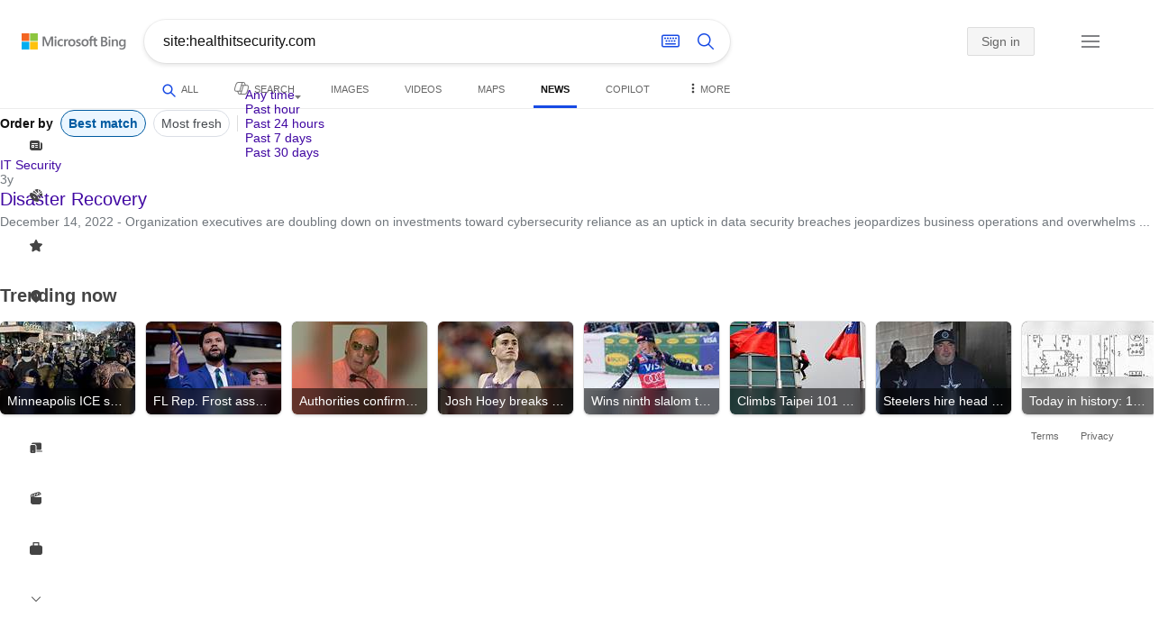

--- FILE ---
content_type: text/html; charset=utf-8
request_url: https://insertmedia.bing.office.net/news/search?q=site%3Ahealthitsecurity.com&FORM=NWBCLM
body_size: 107987
content:
<!DOCTYPE html><html dir="ltr" lang="en" xml:lang="en" xmlns="http://www.w3.org/1999/xhtml" xmlns:Web="http://schemas.live.com/Web/"><script type="text/javascript" nonce="Wbz94H1KaXxo153vn2L4sRo9AhpA99woJeoMB9Hxgzo=" >//<![CDATA[
si_ST=new Date
//]]></script><head><!--pc--><title>site:healthitsecurity.com - Search News</title><meta name="viewport" content="width=device-width, initial-scale=1.0, minimum-scale=1.0" /><meta content="News from world, national, and local news sources, organized to give you in-depth news coverage of sports, entertainment, business, politics, weather, and more." name="description" /><meta name="google-site-verification" content="VzfM4za4H11_86chQrBcWeQ3ezt9R_7Hm4_L3pgjExw" /><meta content="noindex" name="robots" /><meta content="text/html; charset=utf-8" http-equiv="content-type" /><meta name="referrer" content="origin-when-cross-origin" /><link rel="icon"
                      href="/sa/simg/favicon-trans-bg-blue-mg.ico" /><script type="text/javascript" nonce="Wbz94H1KaXxo153vn2L4sRo9AhpA99woJeoMB9Hxgzo=">//<![CDATA[
_G={Region:"US",Lang:"en-US",ST:(typeof si_ST!=='undefined'?si_ST:new Date),Mkt:"en-US",RevIpCC:"us",RTL:false,Ver:"04",IG:"BF4A235657514AB49F4E34FED6C15E3C",EventID:"69763b2c69c249088fc349fdde57e35b",MN:"SERP",V:"web",P:"SERP",DA:"CHIE01",CID:"158DA8EF3ACF6F4A274BBE033BA06E2C",SUIH:"Q4mSn17nWbY9wSt4EH0Ifg",adc:"b_ad",EF:{cookss:1,bmcov:1,crossdomainfix:1,bmasynctrigger:1,bmasynctrigger3:1,getslctspt:1,newtabsloppyclick:1,chevroncheckmousemove:1,sharepreview:1,shareoutimage:1,sharefixreadnum:1,clickbackRSFlare:1,clickbackRSAfterOnP1:1,clickbackRSonTopW:1,cbrsTopWMainlineLog:1,cbRSHoveronTopW:1,clickbackRSonAdAlgo:1,enableClickbackRSInTab:1,isClickbackRSInTab:1,clickbackAjaxRsFlare:1,multiCBRSLog:1,sharepreviewthumbnailid:1,shareencodefix:1,chatskip2content:1,fablogfix:1,uaclickbackas:1,uaasnodisappear:1,hoverlinkoriginal:1,clearuspreo:1,noreidhv1:1,fixTypeToSearchIssueFlare:1,asyncBOPMRSCFLog:1,asyncBOPMRSFlare:1,webcsco:1,bmbu:1},gpUrl:"\/fd\/ls\/GLinkPing.aspx?",Salt:"CfDJ8HAK7eZCYw5BifHFeUHnkJFJme6wslda5RJq9WnwFEIXYed6prk2LzivMPgibbn2v1iuzl5ljBrRsvXBVUMT8RO-uBCLso_hZGItYLiViZR7BhFdMSNIk3JKnvaqC2_T2TY7jy8aCI4J6u-sdyxW89tR_ZXHNf6zBM-6fv7ZhjnxQAuJ7Or0VUfkU4LzgEBCHQ" }; _G.lsUrl="/fd/ls/l?IG="+_G.IG+"&CID="+_G.CID ;curUrl="https:\/\/insertmedia.bing.office.net\/news\/search";_G.EnableCompression=true;_G.XLSC="\/web\/xlsc.aspx"; _G.XLS="\/web\/xls.aspx"; _G.XLSM="\/threshold\/xls.aspx";_G.XLSOvr=8;_G.XLSThrottle=500;_G.XLSNoFlush=true; _G.DirectLogFlight=3; function directLog(d,g,f){if(window.Log&&Log.DirectLog){Log.DirectLog(d,g,f);}else if (window.sj_gx){var x=sj_gx();x.open('GET',_G.lsUrl+"&Type=Event.ClientInst&DATA="+d+"&dl=4");x.send()}}; _G.LSP = "/fd/ls/lsp.aspx?dl=3";_G.DLPState = 1;function si_T(a){var ig='';if(!(a.length>2&&a.substring(0,3)==="IG=")){ig='IG='+_G.IG;}if(document.images){_G.GPImg=new Image;_G.GPImg.src=_G.gpUrl+ig+'&CID='+_G.CID+'&'+a;}return true;}_G.BAT="0";_G.NTT="600000";_G.CTT="3000";_G.BNFN="Default";_G.LG="160";_G.CBRSHT="400";_G.CBRSHTAM="400";_G.multiCBRSType="4";_G.maxMultiCBRS="4";;_G.InpOpt=true;;_G.EnableRMSINPOpt=true;;
//]]></script><style type="text/css">#b_header #id_h{content-visibility:hidden}#b_results>.b_ans:not(.b_top):nth-child(n+5) .rqnaContainerwithfeedback #df_listaa{content-visibility:auto;contain-intrinsic-size:648px 205px}#b_results>.b_algo:not(.b_algoBorder):nth-child(n+5)>h2{content-visibility:auto;contain-intrinsic-size:608px 24px}#b_results>.b_algo:not(.b_algoBorder):nth-child(n+5) .b_caption:not(.b_rich):not(.b_capmedia):not(.b_snippetgobig):not(.rebateContent){content-visibility:auto;contain-intrinsic-size:608px 65px}#b_results>.b_algo:not(.b_algoBorder):nth-child(n+5) .b_caption.b_rich .captionMediaCard .wide_wideAlgo{content-visibility:auto;contain-intrinsic-size:370px 120px}#b_results>.b_algo:not(.b_algoBorder):nth-child(n+5) .scs_icn{content-visibility:auto}#b_results>.b_ans:nth-child(n+7) .b_rs:not(.pageRecoContainer){content-visibility:auto;contain-intrinsic-size:608px 296px}#b_results>.b_ans:nth-child(n+7) .b_rs:not(.pageRecoContainer) .b_rsv3{padding-bottom:1px}#b_results>.b_pag{content-visibility:auto;contain-intrinsic-size:628px 45px}#b_footer>#b_footerItems{content-visibility:auto;contain-intrinsic-size:1px 24px}.cnt_vis_hid{content-visibility:hidden}.sw_ddbl:after,.sw_ddbk:after,.sw_ddw:after,.sw_ddgy:after,.sw_ddgn:after,.sw_st:after,.sw_sth:after,.sw_ste:after,.sw_st2:after,.sw_sth2:after,.sw_plus:after,.sw_minus:after,.sw_tpcg:after,.sw_tpcbl:after,.sw_tpcw:after,.sw_tpcbk:after,.sw_close:after,.sb_pagN:after,.sb_pagP:after,.sw_up:after,.sw_down:after,.b_expandToggle:after,.b_fLogo:after,.b_cm:after,.sw_lpoi:after{position:relative}.sw_ddbl:after,.sw_ddbk:after,.sw_ddw:after,.sw_ddgy:after,.sw_ddgn:after,.sw_st:after,.sw_sth:after,.sw_ste:after,.sw_st2:after,.sw_sth2:after,.sw_plus:after,.sw_minus:after,.sw_tpcg:after,.sw_tpcbl:after,.sw_tpcw:after,.sw_tpcbk:after,.sw_close:after,.sb_pagN:after,.sb_pagP:after,.sw_up:after,.sw_down:after,.b_expandToggle:after,.b_fLogo:after,.b_cm:after,.sw_lpoi:after{content:url(/rp/kAwiv9gc4HPfHSU3xUQp2Xqm5wA.png)}.sw_ddbl,.sw_ddbk,.sw_ddw,.sw_ddgy,.sw_ddgn,.sw_st,.sw_sth,.sw_ste,.sw_st2,.sw_sth2,.sw_plus,.sw_minus,.sw_tpcg,.sw_tpcbl,.sw_tpcw,.sb_clrhov,.sb_pagN,.sb_pagP,.sw_up,.sw_down,.b_expandToggle,.b_fLogo,.b_cm,.sw_lpoi{display:inline-block;position:relative;overflow:hidden;direction:ltr}.sw_ddbl:after,.sw_ddbk:after,.sw_ddw:after,.sw_ddgy:after,.sw_ddgn:after,.sw_st:after,.sw_sth:after,.sw_ste:after,.sw_st2:after,.sw_plus:after,.sw_minus:after,.sw_tpcg:after,.sw_tpcbl:after,.sw_tpcw:after,.sw_tpcbk:after,.sb_pagN:after,.sb_pagP:after,.sw_up:after,.sw_down:after,.b_expandToggle:after,.b_fLogo:after,.b_cm:after,.sw_lpoi:after{display:inline-block;transform:scale(.5)}.sw_up:after{display:inline-block;transform:scale(.5,-.5) translateY(-20px)}.sw_sth2:after{display:inline-block;transform:scale(-.5,.5) translateX(56px)}.sw_tpcg,.b_expandToggle,.b_fLogo{display:block}.b_searchbox{padding-right:0}.sw_st,.sw_sth,.sw_ste,.sw_st2,.sw_sth2{height:12px;width:12px}.sw_st:after{transform-origin:-68px -40px}.sw_st2:after{transform-origin:-124px -40px}.sw_sth:after{transform-origin:-152px -40px}.sw_sth2:after{transform-origin:40px -68px}.sw_ste:after{transform-origin:-96px -40px}.sw_ddbl,.sw_ddbk,.sw_ddw,.sw_ddgy,.sw_ddgn{height:4px;width:7px}.sw_ddbl:after,.sw_ddbk:after,.sw_ddw:after,.sw_ddgy:after{transform-origin:-180px -52px}.sw_ddgn:after{transform-origin:-180px -40px}.sw_tpcg,.sw_tpcbl,.sw_tpcw,.sw_tpcbk{height:12px;width:12px}.sw_tpcg:after,.sw_tpcbl:after,.sw_tpcw:after,.sw_tpcbk:after{transform-origin:-218px -40px}.sw_plus{height:8px;width:8px}.sw_plus:after{transform-origin:-198px -40px}.sb_pagP,.sb_pagN{height:40px;width:40px}.shop_page .sb_pagP:after,.bf_wrapper .sb_pagP:after,b_fpage .sb_pagP:after{transform-origin:-430px 0}.shop_page .sb_pagP:hover:after,.shop_page .sb_pagP:active:after,.shop_page .sb_pagP:focus:after,.bf_wrapper .sb_pagP:hover:after,.bf_wrapper .sb_pagP:active:after,.bf_wrapper .sb_pagP:focus:after,.b_fpage .sb_pagP:hover:after,.b_fpage .sb_pagP:active:after,.b_fpage .sb_pagP:focus:after{transform-origin:-514px 0}.shop_page .sb_pagN:after,.bf_wrapper .sb_pagN:after,.b_fpage .sb_pagN:after{transform-origin:-430px 0}.shop_page .sb_pagN:hover:after,.shop_page .sb_pagN:active:after,.shop_page .sb_pagN:focus:after,.bf_wrapper .sb_pagN:hover:after,.bf_wrapper .sb_pagN:active:after,.bf_wrapper .sb_pagN:focus:after,.b_fpage .sb_pagN:hover:after,.b_fpage .sb_pagN:active:after,.b_fpage .sb_pagN:focus:after{transform-origin:-514px 0}@media screen and (forced-colors:active){.sb_pagN:after,.sb_pagP:after{content:""}li.b_pag a.sb_pagN,li.b_pag a.sb_pagP{width:auto}li.b_pag a.b_roths{transform:rotate(0deg)}.b_pag .sw_next,.b_pag .sw_prev{display:block}}.b_expandToggle,.sw_up,.sw_down{height:10px;width:16px}.b_expandToggle:after,.sw_up:after,.sw_down:after{transform-origin:-348px 0}.b_active .b_expandToggle:after,.sw_up:after{transform-origin:-348px 0}.b_icon{width:20px;height:20px;z-index:0}.b_cm{height:10px;width:12px}.b_cm:after{transform-origin:-152px -68px}.sw_lpoi{height:12px;width:8px}.sw_lpoi:after{transform-origin:-48px -40px}.b_pag .b_roths{transform:rotate(180deg)}z{a:1}z{a:1}html,body #b_results .b_no{background-color:#fff}#b_results>li a{color:#4007a2}#b_results>li a:visited{color:#4007a2}#b_results>li{background-color:#fff}.ccmc{background-color:#ccc}.ccmc:active{background-color:#36b}#b_tween .b_selected,div.b_dropdown .b_selected,#b_tween a.ftrH.b_selected:hover{background:#e1e0df}#b_tween .b_toggle:hover,#b_tween .ftrH:hover{background:#f2f2f2}.b_scroll{background:#999;border-color:#999}.b_scroll:hover{background:#4d4d4d}.b_dropdown{background-color:#fff;border-color:#e5e5e5}.ctxt,select,input[type="text"]{color:#444;border-color:#ddd}.b_dark select{background-color:#292827}.ccal{border-color:#ddd}.ccal:hover,.ctxt:hover,select:hover,input[type="text"]:hover{box-shadow:0 1px 2px 0 rgba(0,0,0,.1)}.b_dark select:hover{background-color:#292827}.ctxt:focus,select:focus,input[type="text"]:focus{color:#444;border-color:#919191;box-shadow:0 1px 2px 0 rgba(0,0,0,.1)}.ccal input[type="text"],.ccal input[type="text"]:hover,.ccal input[type="text"]:focus{color:#444}.ccal.ccal_rfs input[type="text"],.ccal.ccal_rfs input[type="text"]:hover,.ccal.ccal_rfs input[type="text"]:focus{color:#666}label{color:#767676}#b_results ::placeholder{color:#767676;opacity:1}#b_results :-ms-input-placeholder{color:#767676}#b_results ::-webkit-input-placeholder{color:#767676}#b_results input[type="text"]:disabled{color:#ccc}a,#b_tween a:visited,#b_results .b_no a{color:#4007a2}a:visited,#b_results>li a:visited{color:#4007a2}.trgr_icon .c_tlbxTrgIcn.sw_css{border-color:#444 transparent}.b_posText{color:#006d21}.b_negText{color:#c80000}#b_context .b_entityTitle,#b_results .b_entityTitle{color:#444}#b_context .b_entitySubTitle,#b_results .b_entitySubTitle{color:#767676}body,.b_promoteText,#b_tween a.ftrH:hover,.b_expando,.b_expando h2,.b_expando h3,.b_expando h4,.b_expando .b_defaultText,.b_active a,.b_active a:visited,.b_active a:hover,#b_results>.b_pag a,#b_results .b_no,#b_content a.cbl:visited,#b_content a.cbl{color:#71777d}#b_tween,#b_tween a.ftrH{color:#70757a}.b_top,.b_top .b_promoteText{color:#444}.b_alert,.sb_alert,.b_pAlt,#b_results .b_no .b_alert,#b_results .b_no .sb_alert,#b_results .b_no .b_pAlt{color:#d90026}#b_results .b_alert,#b_results .sb_alert,#b_results .b_pAlt{color:#d90026}.b_demoteText,.b_secondaryText,.b_attribution,.b_factrow,.b_focusLabel,.b_footnote,.b_ad .b_adlabel,#b_tween .b_dropdown a,.b_expando .b_subModule,.b_expando .b_suppModule,.b_algo .b_vList td{color:#767676}.b_algo .b_factrow{color:#767676}.b_caption,.snippet{color:#71777d}.b_top .b_caption{color:inherit}.ciot{background-color:#000}#b_context .b_subModule,#b_results .b_subModule,.overlay-container .b_subModule{border-bottom:1px solid #ececec}#b_context .b_sideBleed:last-child .b_subModule,#b_results .b_sideBleed:last-child .b_subModule,.overlay-container .b_sideBleed:last-child .b_subModule{border-bottom:0}.b_subModule h2{color:#111}.c_tlbx,.c_tlbxIS{border-color:#999;background:#fff}.sw_poi{color:#fff}.sw_poia{color:#fff}.sc_errorArea>.sc_error,.sc_errorArea>.sc_error h1,.sc_errorArea>.sc_error h3{color:#71777d}.sc_errorArea font[color=red]{color:#d90026!important}.b_caption p strong,.b_caption .b_factrow strong,.b_secondaryText strong{color:#767676}.b_belowcaption .b_secondaryText{color:#767676!important}#b_context .b_ans,#b_rrat_cont .b_ans,#b_context #wpc_ag,#b_rrat_cont #wpc_ag{background-color:#fff}#b_context .b_posText,#b_rrat_cont .b_posText,.b_expando .b_posText{color:#006d21}#b_context .b_negText,#b_rrat_cont .b_negText,.b_expando .b_negText{color:#c80000}#b_context,#b_rrat_cont,#b_context .wpc_rifacts,#b_rrat_cont .wpc_rifacts,#b_context .b_defaultText,#b_rrat_cont .b_defaultText{color:#71777d}#b_context .b_alert,#b_rrat_cont .b_alert,#b_context .sb_alert,#b_rrat_cont .sb_alert,#b_context .b_pAlt,#b_rrat_cont .b_pAlt{color:#d90026}#b_content .b_lowFocusLink a,#b_context .b_secondaryText,#b_rrat_cont .b_secondaryText,#b_context .b_attribution,#b_rrat_cont .b_attribution,#b_context .b_factrow,#b_rrat_cont .b_factrow,#b_context .b_footnote,#b_rrat_cont .b_footnote,#b_context .b_ad .b_adlabel,#b_rrat_cont .b_ad .b_adlabel,.b_expando .b_secondaryText,.b_expando .b_attribution,.b_expando .b_factrow,.b_expando .b_footnote,#b_tween .b_nonselectable{color:#767676}#b_context .b_footnote a,#b_rrat_cont .b_footnote a,.b_promtext{color:#111}#b_context .b_pointer.b_mhdr:hover .b_secondaryText,#b_rrat_cont .b_pointer.b_mhdr:hover .b_secondaryText{color:#36b}z{a:1}.b_footer{background-color:transparent}.b_footer,.b_footer a,.b_footer a:visited{color:#666}#b_results>.b_ad a{color:#4007a2}#b_results>.b_ad a:visited{color:#4007a2}#b_context>li.b_ad,#b_rrat_cont>li.b_ad{color:#71777d;background-color:#fff}#b_context>li.b_ad a,#b_rrat_cont>li.b_ad a{color:#4007a2}#b_context>li.b_ad a:visited,#b_rrat_cont>li.b_ad a:visited{color:#4007a2}.b_ad .b_caption p strong,.b_ad .b_caption .b_factrow strong,.b_ad .b_secondaryText strong{color:#767676}cite,#b_results cite.sb_crmb a,#b_results cite a.sb_metalink,#b_results .b_adurl cite a,#bk_wr_container cite a{color:#444}.b_ad cite,.b_ad cite a{color:#006d21}#b_context cite,#b_rrat_cont cite,#b_context cite a,#b_rrat_cont cite a,.b_expando cite,.b_expando cite a{color:#444}.b_button:hover,.b_button:visited,.b_hlButton,.b_hlButton:hover,.b_hlButton:visited,.b_foregroundText,.ciot{color:#fff}.b_button:hover,.b_hlButton{background-color:#0072c5}.b_button:active,.b_hlButton:active{background-color:#333}.b_hlButton:hover{background-color:#106ebe}.b_border,.b_button,.b_hlButton{border-color:#ccc}#b_results>.b_pag{background-color:transparent}#b_results>.b_pag a:hover{background-color:#f4f4f4}#b_results>.b_pag .sb_pagS_bp:hover{background-color:#fff}#b_results>.b_pag a.sb_pagP:hover,#b_results>.b_pag a.sb_pagN:hover{background-color:inherit}#b_results>.b_pag .sb_pagS_bp{color:#111}.b_pag a{border:3px solid transparent}.b_pag a.sb_bp{border:0;border-bottom:3px solid transparent}.b_pag .sb_pagS,.b_pag a.sb_pagS_bp{border-color:var(--bing-smtc-foreground-content-neutral-secondary-alt)}z{a:1}z{a:1}#b_results>.b_ad{color:#71777d;background-color:#f9fcf7}#b_results,#b_results .b_defaultText,#b_results>.b_pag a:hover,#b_tween .b_selected,#b_tween a.ftrH.b_selected,#b_tween a.ftrH.b_selected:hover,#b_tween .b_toggle:hover,#b_tween .b_highlighted,#hlcchcxmn label{color:#71777d}html,body,h1,h2,h3,h4,h5,h6,p,img,ol,ul,li,form,table,tr,th,td,blockquote{border:0;border-collapse:collapse;border-spacing:0;list-style:none;margin:0;padding:0}html{overflow-y:scroll}#b_content{clear:both;min-height:316px;padding:41px 0 0 160px}#b_pole{margin:-25px 0 15px -160px;padding-left:180px}#b_tween~#b_pole{margin-top:3px}.b_underSearchbox~#b_pole{margin-top:0}#b_context,#b_rrat_cont{margin:0 0 0 60px;padding:0 20px}#b_context .b_ans,#b_rrat_cont .b_ans,.b_expando .b_ans,#b_context .b_ad,#b_rrat_cont .b_ad,.b_card{margin:0 -20px}#b_context .b_ans,#b_rrat_cont .b_ans,.b_expando .b_ans{padding:10px 20px 0}#b_context .b_ad,#b_rrat_cont .b_ad{padding:10px 20px}.b_card{padding:15px 20px}#b_results,#b_context,#b_rrat_cont,#b_tween>span,.b_hList>li,.c_tlbxTrg,.b_hPanel>span,.ccal .ccali,.b_footerRight,.b_hPanel .b_xlText,.b_hPanel .cico,.b_moreLink,.b_label+.b_hList,.lc_bks,.lc_bkl,.fiw,.csrc,.b_footnote .cico,.b_algo .b_title H2,.b_algo .b_title>div,.b_algo .b_title .b_suffix>div,h3{display:inline-block}.b_pointer{cursor:pointer}label,.b_ad .b_adlabel,.c_tlbxTrgIcn{display:block}#b_tween{margin-top:-28px;padding-bottom:0}.b_underSearchbox~#b_tween{margin-top:-2px}#b_tween,#b_tween .ftrH{height:30px}#b_tween>span{padding-right:25px}#b_results>li{margin:0 0 2px}#b_results>li,#b_results>.b_ad{padding:10px 0}#b_results>.b_ans{padding:12px 0 0}#b_results>.b_algo{padding:12px 0 0}#b_results>li .b_fullb{margin-left:-0;margin-right:-0}#b_results>.b_ad{padding-right:-2px;border-right:2px solid #e5e5e5}#b_results>li:first-child,#b_results>li:first-child.b_bfb_mainline.b_ans:empty+li:not(.b_ans.b_topborder){padding-top:10px}#b_results>.b_pag{padding:18px 0 40px 20px}#b_results>.si_pp,.sb_hbop,.b_hide,.ttl,#sw_tfbb,.sw_next,.sw_prev,#id_d,.b_hidden img{display:none}.b_hidden{visibility:hidden}#b_context .b_ans,#b_rrat_cont .b_ans,.b_expando .b_ans{margin-bottom:5px}#b_context .b_ad,#b_rrat_cont .b_ad{margin-bottom:5px}main,aside,.b_inlineList li,.b_inlineList div,.b_factrow li{display:inline}.b_footerRight,td,th,#b_context,#b_rrat_cont,.b_hList>li{vertical-align:top}.b_footer{width:100%;padding:12px 0}.c_tlbxTrg{width:15px;height:14px;margin:-1px 6px -3px 2px}.c_tlbxTrgIcn{margin:4px 0 2px 3px}.c_tlbx{position:absolute;z-index:6;border:1px solid;padding:10px}.c_tlbxIS{border-bottom:1px solid}.b_gridList ul:first-child,.b_vlist2col ul:first-child{margin:0 20px 0 0}.b_gridList li,.b_vlist2col li{padding:0 0 10px}.b_vlist2col.b_deep li{padding:0 0 10px}.b_overhangR .b_vlist2col ul:first-child{margin:0 15px 0 0}.b_overhangR .b_vlist2col ul{width:180px}.b_deep p{height:33px}#b_context .b_ad .b_adlabel,#b_rrat_cont .b_ad .b_adlabel,#b_content .b_expanderControl .sw_plus,.sc_rf form,form.sc_rf,.b_lBMargin{margin-bottom:10px}.b_ad li,#b_results .b_ad .b_adlabel{margin-bottom:8px}.b_ad li:last-child{margin-bottom:0}.b_ad li li,.b_ad li li:last-child{margin:0}#b_results .b_ad .b_vlist2col,#b_results .b_ad .b_factrow,#b_results .b_ad .b_bcfactrow{margin-top:-6px}#b_results .b_ad .sb_adRA .b_vlist2col{padding-left:0}.sx_ci{border:1px solid #e5e5e5;margin-top:3px;width:80px;height:60px}.b_favicon{margin:0 .5em 0 0}.b_imagePair:after,.b_vlist2col:after,.b_gridList:after{clear:left}.b_imagePair.reverse:after,.b_overhangR:after{clear:right}.b_clear,#b_results>li:after,.b_clearfix:after{clear:both}#b_results>li:after,.b_clearfix:after,.b_imagePair:after,.b_vlist2col:after,.b_gridList:after,.b_overhangR:after{content:'.';display:block;height:0;visibility:hidden}.b_vlist2col ul,.b_gridList ul,.b_float,.b_footer,.b_float_img,.b_pag li,.b_mhdr h2{float:left}.b_floatR_img,.b_floatR,.wr_tc{float:right}.b_overflow,.b_hList li,.b_1linetrunc,.b_deep p,.b_imageOverlayWrapper{overflow:hidden}.b_ansImage{padding:2px 10px 0 0}.b_creditedImg img,.b_creditedImg .cico{padding-bottom:1px}h4,.sa_uc>.b_vList>li>table td,.b_smBottom,#b_context .b_ad h2,#b_rrat_cont .b_ad h2,.b_attribution,.b_secondaryFocus,.b_focusTextLarge,.b_focusTextMedium,.b_focusTextSmall,.b_focusTextExtraSmall,.b_snippet{padding-bottom:2px}.b_factrow{padding-bottom:2px}h2,.b_focusLabel,label{padding-bottom:3px}.b_vPanel .b_vPanel>div,.b_vList .b_vPanel>div{padding-bottom:5px}.b_dataList li,.b_mBottom{padding-bottom:5px}.b_lBottom,.b_entitySubTitle{padding-bottom:12px}#b_context .b_subModule h2,#b_rrat_cont .b_subModule h2,#b_results .b_subModule h2{padding-bottom:16px}#b_results .sp_recourse.b_lBottom,.b_caption,.b_moreLink,.b_footnote,.b_hList>li,#b_context h2,#b_rrat_cont h2,#b_context h2.b_entityTitle,#b_rrat_cont h2.b_entityTitle,#b_results .b_ad .b_factrow,#b_results .b_ad .b_bcfactrow,.overlay-container .b_subModule h2,.b_expando h2,.b_no h1,.b_no h4,.b_no li,.b_prominentFocusLabel,.ht_module,.b_locStr{padding-bottom:10px}.b_vPanel>div,.b_vList>li{padding-bottom:10px}#b_results .b_ans>.b_factrow:last-child{padding-bottom:10px}.b_vList .b_hList>li,.b_vPanel .b_hList>li,#b_content .ht_module h2,.b_vList .b_float_img,.b_creditedImg .b_footnote,.b_creditedImg .cico img,#b_results>.b_ad,.b_suppModule .b_mhdr,.b_vList>li>.tab-container,.b_vPanel>div>.tab-container,.b_ad .b_deep h3,#b_content .b_float_img_nbp{padding-bottom:0}.b_caption .b_factrow:last-child,#b_results .b_caption .b_factrow:last-child,.b_caption>.b_dataList:last-child li:last-child,.b_caption .b_moreLink:last-child,.b_vList .b_moreLink:last-child,.b_vList .b_factrow:last-child,.b_hList .b_factrow:last-child,.b_vPanel .b_factrow:last-child,.b_caption .b_attribution:last-child,.b_vList .b_attribution:last-child,.b_hList .b_attribution:last-child,.b_vPanel .b_attribution:last-child,.b_vList>li>table:last-child tr:last-child td,.b_vPanel>div>table:last-child tr:last-child td,.b_vList .b_focusLabel:last-child,.b_vPanel .b_focusLabel:last-child,.b_vList .b_prominentFocusLabel:last-child,.b_vPanel .b_prominentFocusLabel:last-child,.b_vList .b_secondaryFocus:last-child,.b_vPanel .b_secondaryFocus:last-child,.b_vList .b_focusTextExtraSmall:last-child,.b_vPanel .b_focusTextExtraSmall:last-child,.b_vList .b_focusTextSmall:last-child,.b_vPanel .b_focusTextSmall:last-child,.b_vList .b_focusTextMedium:last-child,.b_vPanel .b_focusTextMedium:last-child,.b_vList .b_focusTextLarge:last-child,.b_vPanel .b_focusTextLarge:last-child,.b_vList h4:last-child,.b_vPanel h4:last-child,.b_vPanel .b_caption:last-child,.b_vPanel .b_vList:last-child>li:last-child,.b_vPanel .b_footnote:last-child{padding-bottom:0}.b_vList .b_vPanel,.b_vPanel .b_vPanel{margin-bottom:-5px}.b_hList .b_vList,.b_hList .b_vPanel{margin-bottom:-10px}.ht_module .sc_rf form.lc_bk,.b_mBMargin,.wpcbcc{margin-bottom:5px}#b_results .b_no{margin:0 0 80px}.b_rich{padding-top:3px}h2+.b_rich{padding-top:2px}.b_algo .b_attribution img{vertical-align:text-bottom}.b_smLeft{padding-left:2px}.b_lLeft,.b_floatR_img,.b_suffix,.b_footnote .cico{padding-left:10px}.wr_tc,.b_xlLeft,.b_deep,#b_results .b_ad .b_vlist2col,#b_tween{padding-left:20px}h2 .b_secondaryText{margin-left:5px}.b_hList.b_imgStrip>li{padding-right:1px}.b_smRight{padding-right:2px}.fiw,.lc_bkl,.b_mRight,.b_label,.csrc{padding-right:4px}.b_lRight,.b_imgStrip .imgData,.b_underSearchbox .b_label{padding-right:10px}.b_hPanel>span,.b_hList>li{padding-right:10px}.b_hPanel.wide>span,.b_xlRight{padding-right:20px}.b_hList.b_imgStrip>li:last-child,.b_hList>li:last-child,.b_hPanel>span:last-child,td:last-child,th:last-child,#b_tween>span:last-child{padding-right:0}.b_twoColumn>div:first-child{padding-right:30px}.b_overhangR{margin-right:-30px;padding-right:150px}.wr_tc{margin-right:-150px}.wr_et{margin-right:-120px}.b_tbl{margin-right:-10px}.b_border,.b_button,.b_hlButton,.b_scroll,.b_dropdown{border-width:1px;border-style:solid}.b_button,.b_hlButton{line-height:30px;text-decoration:none;text-align:center;cursor:pointer;padding:0 15px;min-width:50px}.lc_bks .cbtn{margin-top:15px}#b_context .b_subModule,#b_rrat_cont .b_subModule,#b_results .b_subModule,.b_expando .b_subModule{padding:0 19px 0 19px;margin-bottom:16px}#b_context .b_subModule .b_lBottom.lo_im_ov,#b_rrat_cont .b_subModule .b_lBottom.lo_im_ov{padding-bottom:0;margin-bottom:12px}.overlay-container .b_subModule{padding-bottom:0;margin-bottom:16px}#b_context .b_sideBleed:last-child .b_subModule,#b_rrat_cont .b_sideBleed:last-child .b_subModule,#b_results .b_sideBleed:last-child .b_subModule,.b_subModule .b_subModule:last-child{margin-bottom:0}.b_dropdown{position:absolute;z-index:6}.b_scroll{position:relative;top:0;width:5px;height:20px}.b_pag a{display:block;min-width:34px;margin-right:10px;text-align:center;height:34px;line-height:34px}.b_pag a.sb_bp{min-width:40px;margin-right:20px;height:37px;line-height:42px}.b_pag .b_widePag{margin-right:28px}.b_pag a.sb_pagN,.b_pag a.sb_pagP{min-width:0;height:30px;width:30px;border:0;margin-top:5px;padding:1px}.b_pag a.sb_pagN_bp,.b_pag a.sb_pagP_bp{height:40px;width:40px;margin-top:0}.b_pag .sw_prev,.b_pag .sw_next{margin:2px}.b_mhdr{margin:-15px 0 -5px;padding:15px 0 5px}.b_mhdr .sw_up,.b_mhdr .sw_down{margin-top:10px}.b_mhdr .b_moreLink,.b_mhdr .b_secondaryText{margin-top:6px}.b_vPanel .sc_rf form,.b_suppModule .b_mhdr{margin-bottom:0}.b_rTxt{text-align:right}.b_cTxt{text-align:center}.b_jTxt{text-align:justify}table{width:100%;word-wrap:break-word}td,th,.b_float_img{padding:0 10px 10px 0}th{text-align:left}.sw_poi,.sw_poia{float:left;margin:-3px 5px 0 0;line-height:20px;text-align:center}.ctxt,select,input[type="text"]{outline:0;padding:0 11px;height:30px;border-width:1px;border-style:solid;border-radius:2px}.ctxt.b_focusTextMedium{padding:3px 11px 8px 11px;height:57px}.ctxt.b_outTextBox{border-top:4px solid #919191;padding:0 11px 8px 11px}.ctxt.b_outTextBox:focus{border-top-width:1px;padding-top:3px}select{padding:0 0 0 11px;height:32px}input.ctxt,.ccal input,.ccal .ccali,.b_favicon,.b_footnote .cico{vertical-align:middle}.ccal .ctxt,.ccal .ctxt:hover,.ccal .ctxt:focus,.ccal .ccali{background:none;border:0;box-shadow:none}.ccal{border-width:1px;border-style:solid}.ccal .ccali{height:30px}.ccal .ccalp{padding:5px 5px 0 5px}.b_underSearchbox{margin:-20px 0 14px}.b_underSearchbox .b_hList>li{padding:0 8px 0 0}.b_compactSearch label{float:left;margin:7px 10px 0 0}.b_compactSearch input{margin-right:0;float:left}.b_compactSearch .cbtn{border-left:0}.b_footer table{width:520px;margin:15px 20px 0 120px}#b_footerItems ul{display:block}#b_footerItems li{display:inline;float:right}#b_footerItems span{margin-right:24px;margin-left:24px;float:right}#b_footerItems a{margin-right:24px;font-size:11px}#b_footerItems{line-height:24px;padding:0 20px 0 24px;font-size:11px}.b_footerRight{margin:13px 0 0 50px}.b_1linetrunc{text-overflow:ellipsis;white-space:nowrap}div.cico.b_capImg{margin-bottom:4px}.b_imageOverlayWrapper{margin:-20px 0 0;height:20px}.b_imageOverlay{color:#fff;background-color:#000;padding:5px}.ansP,.ansPF{padding-left:30px}.ansP .wpc_pin,.ansPF .wpc_pin{margin-left:-30px}#b_context .rssmgrp .b_subModule,#b_rrat_cont .rssmgrp .b_subModule,.overlay-container .rssmgrp .b_subModule{border-bottom:0}#b_context .b_entitySubTitle,#b_rrat_cont .b_entitySubTitle,#b_results .b_entityTP .b_entitySubTitle{margin-top:-9px}.b_entityTP .b_infocardTopR .b_floatR_img{padding-bottom:10px}.b_vmparent{display:-ms-flexbox;display:-webkit-flex;display:flexbox;display:-webkit-box;display:flex;align-items:center}.b_relative{position:relative}:root{--lgutter:160px;--lgutterrev:-160px;--polepadl:160px;--polepadl2:120px;--dtabpadl:160px;--rgutter:80px;--crleft:888px;--bminwidth:1320px}z{a:1}input,textarea,h4,h5{font:inherit;font-size:100%}body,.b_no h4,h2 .b_secondaryText,h2 .b_alert,.b_underSearchbox,#b_header{font:14px/normal "Arial",Helvetica,Sans-Serif}h1,h2,h3{font:13px/1.2em "Arial",Sans-Serif}h2{font-size:20px;line-height:28px}.sb_add h2{line-height:28px}h3,.b_no h1{font-size:18px;line-height:22px}cite{font-style:normal}.sb_alert a{font-style:italic}#b_content,#b_context,#b_rrat_cont,.b_expando{line-height:1.2em}cite,#b_context,#b_rrat_cont,.b_expando,#vidans2{word-wrap:break-word}#sa_ul li,.nowrap{white-space:nowrap}.b_footer{line-height:18px}.b_attribution,#b_content .b_attribution{font-size:16px;line-height:24px}#b_content main #b_results .b_algo cite{font-size:14px}.ba_title>h2+cite{font-size:16px;line-height:24px;padding-top:1px}.b_subModule h2{font-size:18px;line-height:22px}.b_smText,.b_footnote,.ciot{font-family:"Arial",Helvetica,Sans-Serif;font-size:11px;line-height:normal}.b_footnote{line-height:16px}.b_ad .b_adlabel,.b_ad .b_adlabel strong{font:12px/normal "Arial",Helvetica,Sans-Serif}.b_mText{font:16px/22px "Arial",Helvetica,Sans-Serif}.b_focusLabel{font:16px "Arial",Sans-Serif;line-height:20px}.b_secondaryFocus{font:13px "Arial",Helvetica,Sans-Serif;line-height:18px}.b_focusTextExtraSmall{font:18px "Arial",Sans-Serif;line-height:1.3em}h2.b_entityTitle,.b_prominentFocusLabel,.b_xlText{font-size:24px;font-family:"Arial",Sans-Serif;line-height:1.2em}h2.b_entityTitle{line-height:normal}.b_entitySubTitle{font-size:13px;line-height:18px}.b_focusTextSmall,.b_focusTextMedium,.b_focusTextLarge{font:400 28px "Arial",Sans-Serif}.b_focusTextMedium{font-size:40px;line-height:48px}.b_focusTextLarge{font-size:54px;line-height:64px}.b_focusTextSmall{font-size:28px;line-height:38px}h2.b_topTitle{font-size:20px;line-height:28px}.sb_add h2.b_topTitle{line-height:28px}strong,.b_active a,.b_no h4,.b_strong,.b_ad .b_adlabel strong,.cbl{font-weight:700}th,h2 strong,h3 strong{font-weight:normal}#b_tween{font-size:14px}#b_tween>span,#b_tween .ftrH{line-height:30px}.b_attribution cite{unicode-bidi:normal}a,.b_algoheader a:hover,.b_topbar a:hover,.b_pag a:hover,.cbtn:hover,.cbtn a:hover,.b_hlButton:hover,.ftrB a:hover,.b_algo:hover .b_vList h2 a,.b_algo:first-child:hover .b_vList h2 a,#b_header:hover~#b_content #b_pole~#b_results li:first-child.b_ad li:first-child h2 a,#b_header:hover~#b_content #b_pole~#b_topw li:first-child.b_ad li:first-child h2 a,#b_header:hover~#b_content #b_pole~#b_results li:first-child.b_algo h2 a,#b_header:hover~#b_content #b_topw~#b_results li:first-child.b_algo h2 a,body:not(:hover) #b_content #b_topw~#b_results li:first-child.b_algo h2 a,body:not(:hover) #b_content #b_pole~#b_results li:first-child.b_algo h2 a,#b_results>.b_ans:hover .ent_cnt h2>a,#b_results>.b_ans:hover .sp_requery h2>a,#b_results>.b_ans .b_rich>.b_vList>li:hover h5.b_lBMargin>a{text-decoration:none}a:hover,.b_algoheader a h2:hover,.b_algo:first-child:hover h2 a,.b_algo .b_underline a,.sb_add .b_underline a,#b_results>.b_ad li .sb_adTA:hover h2 a,#b_topw>.b_ad li .sb_adTA:hover h2 a,#b_header:hover~#b_content #b_results li:first-child.b_ad li:first-child div.sb_adTA h2 a,#b_header:hover~#b_content #b_topw li:first-child.b_ad li:first-child div.sb_adTA h2 a,#b_header:hover~#b_content #b_results li:first-child.b_algo h2 a,body:not(:hover) #b_content #b_results li:first-child.b_algo h2 a,#b_results li.b_msg.b_canvas a:focus-visible{text-decoration:underline}z{a:1}z{a:1}#b_results>li.b_ans.b_topborder{padding:15px 0 10px 0;margin-bottom:12px;border-radius:6px;margin-top:0}#b_results>li.b_ans.b_topborder .bgtopgr{border-bottom-left-radius:6px;border-bottom-right-radius:6px}#b_results>li.b_ans.b_topborder .bgtopwh{border-radius:6px 6px 0 0}#b_results li.b_ans:not(.b_bfb_mainline:empty)~.b_topborder{margin-top:10px}#b_results li.b_ad~.b_ans.b_topborder{margin-top:12px}#b_results>li.b_ans.b_topborder.b_tophb{border:1px solid #ddd;box-shadow:none;padding:0}#b_results>li.b_ans.b_topborder,#b_results>li.b_ans.b_topborder.b_tophb.b_topshad{box-shadow:0 0 0 1px rgba(0,0,0,.05);border:0}.b_tophb .b_tophbh{padding:15px 0 16px 0}.b_tophb .b_tophbb{border-top:1px solid #ddd;padding:15px 0 19px 0}.b_topshad .b_tophbb{padding-bottom:10px}.b_tophb .b_tophbb.bgbtopnone{border-top:0}.b_tophb .bgtopwh{background-color:#fff}.b_tophb .bgtopgr{background-color:#f5f5f5}#b_results>.b_ad+.b_top{margin-top:0}.b_top .b_attribution+.b_rich,.b_top .b_factrow+.b_rich{padding-top:8px}.b_top .b_topTitle+.b_rich{padding-top:12px}.b_tHeader,.b_demoteText,.b_secondaryText,.b_attribution,.b_factrow,.b_focusLabel,.b_footnote,.b_ad .b_adlabel,#b_tween .b_dropdown a,.b_expando .b_subModule,.b_expando .b_suppModule,.b_algo .b_vList td,#b_content .b_lowFocusLink a,#b_context .b_secondaryText,#b_rrat_cont .b_secondaryText,#b_context .b_attribution,#b_rrat_cont .b_attribution,#b_context .b_factrow,#b_rrat_cont .b_factrow,#b_context .b_footnote,#b_rrat_cont .b_footnote,#b_context .b_ad .b_adlabel,#b_rrat_cont .b_ad .b_adlabel,.b_expando .b_secondaryText,.b_expando .b_attribution,.b_expando .b_factrow,.b_expando .b_footnote{color:#767676}.b_ad .b_secondaryText{color:var(--bing-smtc-foreground-content-neutral-tertiary)}#b_context .b_mhdr:hover .b_secondaryText,#b_rrat_cont .b_mhdr:hover .b_secondaryText,.b_expando .b_mhdr:hover .b_secondaryText{color:#001ba0}#b_results>.b_top .b_prominentFocusLabel,#b_results>.b_top .b_topTitle,#b_results>.b_top .b_focusTextExtraSmall,#b_results>.b_top .b_focusTextExtraSmall a,#b_results>.b_top .b_focusTextSmall,#b_results>.b_top .b_focusTextSmall a,#b_results>.b_top .b_focusTextMedium,#b_results>.b_top .b_focusTextMedium a,#b_results>.b_top .b_focusTextLarge,#b_results>.b_top .b_focusTextLarge a{color:#111}span.b_negText.b_focusTextExtraSmall{color:#c80000!important}span.b_posText.b_focusTextExtraSmall{color:#006d21!important}.b_top .b_focusTextExtraSmall a,.b_top .b_focusTextSmall a,.b_top .b_focusTextMedium a,.b_top .b_focusTextLarge a{text-decoration:none}#b_results>.b_top:hover .b_focusTextExtraSmall a,#b_results>.b_top:hover .b_focusTextSmall a,#b_results>.b_top:hover .b_focusTextMedium a,#b_results>.b_top:hover .b_focusTextLarge a{color:#001ba0}#b_results>.b_top .b_focusTextExtraSmall a:hover,#b_results>.b_top .b_focusTextSmall a:hover,#b_results>.b_top .b_focusTextMedium a:hover,#b_results>.b_top .b_focusTextLarge a:hover{text-decoration:underline}.fc_cal_holder table{font-size:11px}body .fc_cal_holder{border:1px solid #0072c5}body .fc_cal_holder .fc_cal_disabled{color:#767676}body .fc_cal_holder a:link,body .fc_cal_holder a:visited{color:#666}body .fc_cal_holder td,body .fc_cal_holder .fc_cal_disabled,body .fc_cal_holder .fc_cal_days td{width:20px;line-height:20px;padding:0 10px 10px 0}.fc_cal_holder tr td:first-child{padding-left:10px}.fc_cal_holder tr:last-child td{padding-bottom:15px}body .fc_cal_holder .fc_cal_days td{line-height:15px;color:#767676;background-color:#fff}body .fc_cal_holder a{padding:0}body .fc_cal_holder td a:hover,body .fc_cal_holder td a:active,body .fc_cal_holder td.fc_cal_current a:hover,body .fc_cal_holder td.fc_cal_current a:active{background-color:#eee;color:#666}body .fc_cal_holder .fc_cal_monthHolder+.fc_cal_monthHolder{border-left:1px solid #bfdcf0}body .fc_cal_holder .fc_cal_monthHolder{background-color:#fff;border:0;padding:15px 15px 10em 15px}body .fc_cal_holder th div{background-color:#fff;border:0;padding:0 0 15px;color:#666;text-align:center;font-size:13px}body .fc_cal_holder .fc_cal_current a{background-color:#001ba0}body .fc_cal_monthDec.fc_cal_monthChange,body .fc_cal_monthInc.fc_cal_monthChange{background:url(rms://rms:answers:SharedStaticAssets:navchevrons_topRefresh) no-repeat;width:8px;height:12px;background-position:0 -110px;font-size:0}body .fc_cal_monthDec.fc_cal_monthChange{background-position:0 -44px}body .fc_cal_holder .fc_cal_month_first .fc_cal_monthDec{margin:1px 0 0 15px}body .fc_cal_holder .fc_cal_month_last .fc_cal_monthInc{margin:1px 15px 0 0}#b_results .b_attribution,#b_context .b_attribution,#b_rrat_cont .b_attribution,#b_topw .b_wpt_top .b_attribution{line-height:22px}.b_deep,#b_results .b_caption,#b_results .b_snippet,#b_results .b_factrow,#b_results p,#b_context .b_caption,#b_rrat_cont .b_caption,#b_context .b_snippet,#b_rrat_cont .b_snippet,#b_context .b_factrow,#b_rrat_cont .b_factrow,#b_context p,#b_rrat_cont p,#b_topw .b_wpt_top .b_caption,#b_topw .b_wpt_top .b_snippet,#b_topw .b_wpt_top .b_factrow,#b_topw .b_wpt_top p,#snct{line-height:22px}#b_context .b_caption .b_factrow .csrc,#b_rrat_cont .b_caption .b_factrow .csrc{line-height:19px}#b_content .b_deep p{height:44px}#b_content .carousel p,#b_content .b_slideexp p,#b_content #lMapContainer p,#b_content .MicrosoftMap p,#b_content .rwrl p,#b_content .qna_body p,#bw-rqna p,#ecmp_relatedPh p,#na_cl p{line-height:inherit}#b_content .b_imgSetData p,#b_content .b_caption .b_slideexp p{line-height:18px}#b_results #lgb_info .b_factrow{padding-bottom:4px}#snct .imgbig .b_overflow>h4{line-height:normal}#b_results .b_attribution,#b_topw .b_wpt_top .b_attribution,.b_ad h2,.b_deep h3,#snct h4{padding-bottom:0}#b_results .b_attribution .cico,#b_topw .b_wpt_top .b_attribution .cico{border-radius:0}#b_results .b_algo .b_attribution,#b_results .sb_add .b_attribution,#b_topw .b_wpt_top .sb_add .b_attribution{padding:1px 0 0 0}.b_deep h3{line-height:1.2em}#b_results .b_factrow,#b_topw .b_wpt_top .b_factrow{padding-bottom:2px}.b_ans h2.b_topTitle.b_headerTitle{padding-bottom:3px}.b_ans h2.b_lBottom,.b_expando h2{padding-bottom:10px}.b_ans h2,.b_algo h2{padding-bottom:0}z{a:1}.b_ad li,#b_context>.b_ad>ul>li,#b_rrat_cont>.b_ad>ul>li,#b_dynRail>.b_ad>ul>li{margin-bottom:22px}#b_context .b_ad .b_caption,#b_rrat_cont .b_ad .b_caption{padding-bottom:4px}#b_content ol#b_results li.b_ad,#b_content ol#b_topw li.b_ad{padding-bottom:10px;margin-bottom:0}#b_results li.b_ad.b_adBottom{padding-top:11px}#b_topw>li.b_ad:first-child{padding-top:10px}#b_context .b_entityTP,#b_rrat_cont .b_entityTP{padding:9px 19px 4px 19px;margin:-10px -20px -6px -20px;width:100%;box-shadow:0 0 0 1px rgba(0,0,0,.05);border-radius:6px;background:#fff}#b_context .b_entityTP .irp,#b_rrat_cont .b_entityTP .irp{border-radius:6px 6px 0 0;overflow:hidden}.overlay-container .b_entityTP{padding:10px 20px 5px 20px}#b_context .b_ans:not(:first-child)>.b_entityTP,#b_rrat_cont .b_ans:not(:first-child)>.b_entityTP{margin-top:-16px}#b_context .b_ad:not(:last-child),#b_rrat_cont .b_ad:not(:last-child){padding-bottom:15px;border-bottom:1px solid #ebebeb}.b_expando .b_ans{padding-bottom:15px;border-bottom:1px solid #ececec}#b_context .b_ans:not(:last-child),#b_rrat_cont .b_ans:not(:last-child){padding-bottom:5px}#b_context .b_ans .b_entityTP,#b_rrat_cont .b_ans .b_entityTP{margin-bottom:20px}#b_content .b_algo .b_attribution cite strong{font-weight:normal}z{a:1}.b_scopebar li:hover:not(.b_active){border-bottom:3px solid #ccc}#b_header .scopebar_pipe{border-bottom:0}#b_header .b_scopebar li.b_nohov:hover{border-bottom:0}#b_results .b_lineclamp1,#b_context .b_lineclamp1{display:-webkit-box;-webkit-line-clamp:1;-webkit-box-orient:vertical;overflow:hidden;white-space:normal}#b_results .b_lineclamp2,#b_context .b_lineclamp2{display:-webkit-box;-webkit-line-clamp:2;-webkit-box-orient:vertical;overflow:hidden;white-space:normal}#b_results .b_lineclamp3,#b_context .b_lineclamp3{display:-webkit-box;-webkit-line-clamp:3;-webkit-box-orient:vertical;overflow:hidden;white-space:normal}#b_results .b_lineclamp4,#b_context .b_lineclamp4{display:-webkit-box;-webkit-line-clamp:4;-webkit-box-orient:vertical;overflow:hidden;white-space:normal}#b_results .b_lineclamp5,#b_context .b_lineclamp5{display:-webkit-box;-webkit-line-clamp:5;-webkit-box-orient:vertical;overflow:hidden;white-space:normal}#b_content{padding-bottom:20px}z{a:1}:root{--brdcol:#ddd;--secbrdcol:#ececec;--promtxt:#111;--secpromtxt:#444;--regtxt:#666;--sectxt:#767676;--htmlbk:#fff;--cardsbk:#f5f5f5;--cardsbk2:#f5f5f5;--canvasbk2:#fff;--canvasbk3:b-lighterGray;--tealcol2:#00809d}.sw_close{display:inline-block;position:relative;overflow:hidden;direction:ltr;height:12px;width:12px}.sw_close:after{display:inline-block;transform:scale(.5);transform-origin:-218px -40px}.sw_meIc,.sw_spd,.idp_ham,.idp_wlid{position:relative;overflow:hidden;direction:ltr}.sw_meIc:after,.idp_ham:after,.idp_wlid:after{position:relative;transform:scale(.5);display:inline-block}.idp_ham{height:14px;width:20px;vertical-align:top;top:17px}.idp_ham:focus{outline-style:solid;outline-offset:5px}.idp_ham:after{transform-origin:-274px -40px}.idp_ham:hover:after,.idp_ham:active:after,.idp_ham:focus:after{transform-origin:-318px -40px}.idp_wlid,.sw_meIc{height:18px;width:18px}.idp_wlid:after{transform-origin:-48px 0}.rh_reedm .sw_meIc:after{transform-origin:-94px 0}.sw_meIc:after{transform-origin:-58px 0}.sw_spd:after{transform-origin:-362px -28px}.sw_meIc:after,.idp_ham:after,.idp_wlid:after{content:url(/rp/kAwiv9gc4HPfHSU3xUQp2Xqm5wA.png)}.b_searchboxForm,.sa_as .sa_drw{background-color:#fff}.b_searchboxForm .b_searchboxSubmit{background-color:#fff;border-color:#fff}.b_scopebar,.b_scopebar a,.b_scopebar a:visited,.id_button,.id_button:visited{color:#666}.b_scopebar .b_active a,.b_scopebar a:hover,.id_button:hover{color:#111}.b_idOpen a#id_l,a#id_rh.openfo{color:#333}#bepfo,#id_d{color:#333;background-color:#fff}.wpc_bub a{color:#4007a2}#sw_as{color:#444}.sa_tm strong{color:inherit}.sa_hv{background:#ececec}.sa_hd{color:inherit}#b_header{padding:22px 0 0 0;background-color:#fff}#b_header #sb_form,.b_logoArea,.b_logo,.b_searchboxForm,.id_button,.id_avatar,.idp_ham,.b_scopebar li,.b_scopebar a{display:inline-block}#b_header #sb_form{margin-right:10px}.b_searchbox{width:490px;margin:1px 0 1px 1px;padding:0 10px 0 19px;border:0;max-height:none;outline:0;box-sizing:border-box;height:44px;vertical-align:top;border-radius:6px;background-color:transparent}.b_searchboxSubmit{height:40px;width:40px;text-indent:-99em;border-width:0;border-style:solid;margin:3px 3px 3px 7px;background-position:-762px 0;transform:scale(.45)}#sw_as{width:auto;position:relative;z-index:6}.sa_as{position:absolute;width:100%}#sa_ul div.sa_tm,#sa_ul .sa_hd{margin-left:20px}#sw_as #sa_ul li.pp_tile{padding-left:20px}.sa_hd{padding-top:5px}.b_searchboxSubmit,.sa_sg{cursor:pointer}#sb_form_q::-webkit-search-cancel-button{display:none}#b_header .b_scopebar .b_active{border-color:#174ae4}#b_header #rh_animcrcl.serp.anim,#b_header .rwds_svg.serp circle{stroke:#174ae4}#b_header #rh_meter_heart path,#b_header #rh_animpath.serp.anim,#b_header .rh_reedm .rhfill.serp .medal,#b_header .rhlined.serp .medal{fill:#174ae4}.b_searchboxForm{box-shadow:0 0 0 1px rgba(0,0,0,.05),0 2px 4px 1px rgba(0,0,0,.09);border-radius:6px;border-left:1px solid transparent;border-right:0;border-top:1px solid transparent;border-bottom:1px solid transparent}.b_idOpen #id_d,#bepfo,#id_hbfo.slide_down{box-shadow:0 0 0 1px rgba(0,0,0,.1),0 2px 4px 1px rgba(0,0,0,.18);border-radius:6px}#sw_as #sa_ul:not(:empty){box-shadow:0 0 0 1px rgba(0,0,0,.1),0 2px 4px 1px rgba(0,0,0,.18)}.b_searchboxForm:hover,.b_focus .b_searchboxForm{box-shadow:0 0 0 1px rgba(0,0,0,.1),0 2px 4px 1px rgba(0,0,0,.18);border-left:1px solid transparent;border-right:0;border-top:1px solid transparent;border-bottom:1px solid transparent}.as_on .b_searchboxForm{border-radius:6px 6px 0 0}@media screen and (forced-colors:active){.b_idOpen #id_d{border:1px solid #fff}}@media screen and (forced-colors:active) and (prefers-color-scheme:light){.b_idOpen #id_d{border:1px solid #000}}#sw_as #sa_ul:not(:empty),#sw_as li:last-of-type.sa_hv{border-bottom-left-radius:6px;border-bottom-right-radius:6px}.spl-headerbackground{border-radius:6px 6px 0 0}body,#b_header{min-width:1204px}#id_h{display:block;position:relative;float:right;text-align:right;margin:0;line-height:50px;right:40px}.id_button{margin:0 8px;vertical-align:top}#id_rh,#id_rbh{padding:0 4px 0 24px;margin:0}.sw_spd{height:64px;width:64px;border-radius:50%;top:-7px;background-repeat:no-repeat;background-image:url(/rp/kAwiv9gc4HPfHSU3xUQp2Xqm5wA.png);transform:scale(.5);background-position:-362px -28px;margin:0 -16px 0 -8px;vertical-align:top}.sw_meIc{vertical-align:top;margin:16px 0 0 16px}#bepfo,#bepfm,#bepfl{width:320px}#bepfm{display:block}#bepfl{text-align:center;margin:50px 0}#bepfo{position:absolute;right:0;z-index:6;text-align:left}.idp_ham{margin:0 20px 0 16px;height:14px;width:20px}.b_scopebar{padding:0;margin:11px 0 0 var(--lgutter);border-bottom:0}#b_header{border-bottom:1px solid #ececec}.blue2#miniheader .b_scopebar ul{height:33px;overflow-y:hidden}.b_scopebar ul{height:39px;overflow-y:hidden}.b_scopebar li{padding:3px 0;margin:0 12px;line-height:25px;font-size:11px;letter-spacing:initial}.b_scopebar>ul li{text-transform:uppercase}.b_scopebar a{padding:0 8px}.b_scopebar .b_active{border-bottom:3px solid #00809d}#b_header .b_topbar,#b_header .b_scopebar{background:none;overflow-y:inherit}#b_header .b_topbar{margin-bottom:0}#b_header .b_scopebar{margin-bottom:0}.b_scopehide{content-visibility:hidden}z{a:1}z{a:1}.b_logo{font-family:"Arial",Helvetica,Sans-Serif}a,#b_header a,#b_header a:hover,.b_toggle,.b_toggle:hover{text-decoration:none}input{font:inherit;font-size:100%}.b_searchboxForm{font:18px/normal "Arial",Helvetica,Sans-Serif}.b_searchbox{font-size:16px}.id_button{line-height:50px;height:50px}.b_scopebar .b_active a{font-weight:600}.b_scopebar,.b_scopebar li{line-height:30px}.sa_tm{line-height:36px}.b_scopebar li{vertical-align:top}#sa_ul,.pp_title{font:16px/normal "Arial",Sans-Serif}#sa_ul .sa_hd{color:#444;font:600 13px/16px 'Arial',Sans-Serif;cursor:default;text-transform:uppercase;font-weight:bold}#sw_as strong{font-weight:bold}z{a:1}#sb_go_par{display:inline-block}#hp_container #sb_go_par{display:inline}#sb_go_par:hover::before,#sb_go_par.shtip::before,#sb_go_par[vptest]::before{bottom:-15px;left:26px;z-index:6}#sb_go_par:hover::after,#sb_go_par.shtip::after,#sb_go_par[vptest]::after{top:52px;left:26px;z-index:4}#miniheader #sb_go_par:hover::before,#miniheader #sb_go_par:hover::after{left:18px}*[data-sbtip]{position:relative}[vptest]::after,*[data-sbtip]:not(.disableTooltip):hover::after,*[data-sbtip].shtip:not(.disableTooltip)::after{position:absolute;background-color:#666;content:attr(data-sbtip);font:13px/18px Arial,Helvetica,sans-serif;white-space:nowrap;color:#fff;padding:10px 15px;transform:translateX(-50%);box-shadow:0 0 0 1px rgba(0,0,0,.06),0 4px 12px 1px rgba(0,0,0,.14);border-radius:4px}[vptest]::before,*[data-sbtip]:not(.disableTooltip):hover::before,*[data-sbtip].shtip:not(.disableTooltip)::before{position:absolute;background-color:#666;width:12px;height:12px;content:"";transform:translateX(-50%) rotate(45deg)}.mic_cont.partner [data-sbtipx]:hover::before{bottom:-29px;left:10px}.mic_cont.partner [data-sbtipx]:hover::after{top:38px;left:10px}.disableTooltip *[data-sbtip]:hover::before,.disableTooltip *[data-sbtip]:hover::after,.disableTooltip *[data-sbtip].shtip::before,.disableTooltip *[data-sbtip].shtip::after,.as_on *[data-sbtip]:hover::before,.as_on *[data-sbtip]:hover::after,.as_on *[data-sbtip].shtip::before,.as_on *[data-sbtip].shtip::after,.focus_hi *[data-sbtip]:hover::before,.focus_hi *[data-sbtip]:hover::after,.focus_hi *[data-sbtip].shtip::before,.focus_hi *[data-sbtip].shtip::after{display:none}#id_h #id_l{margin-right:0;display:inline-block}#id_a{vertical-align:top;position:relative;top:8px}#id_rh,#id_rbh{padding-left:24px}.idp_ham{margin-left:20px}z{a:1}::-webkit-search-decoration,::-webkit-search-cancel-button,.b_searchbox{-webkit-appearance:none}z{a:1}.b_searchbox { width: 571px; } .hasmic .b_searchbox { width: 535px; } .hassbi .b_searchbox { width: 535px; } .hasmic.hassbi .b_searchbox { width: 499px; } #b_header .b_searchboxForm .b_searchbox.b_softkey { width: 533px; } #b_header .hasmic .b_searchboxForm .b_searchbox.b_softkey { width: 497px; } #b_header .hassbi .b_searchboxForm .b_searchbox.b_softkey { width: 497px; } #b_header .hasmic.hassbi .b_searchboxForm .b_searchbox.b_softkey { width: 461px; }#b_header .b_searchbox{color:#111}#b_header .b_searchboxForm,#uaanswer .b_searchboxForm{border-radius:24px}#b_header .b_searchbox,#uaanswer .b_searchboxForm{border-radius:24px}.as_on #b_header .b_searchboxForm{border-radius:24px 24px 0 0}.as_no_s #b_header .b_searchboxForm,.as_nw #b_header .b_searchboxForm{border-radius:24px}#b_header #sw_as{top:1px}#b_header #sw_as #sa_ul,#uaanswer #sw_as #sa_ul,#sw_as #sa_ul li:last-of-type,.as_on #sw_as .sa_as{border-radius:0 0 24px 24px}.sb_bpr{height:44px;line-height:40px}#sb_clt.sb_clrhov{display:inline-block;overflow:visible;top:0;margin:3px 0;vertical-align:middle}#sb_clt #sw_clx{padding:9px;height:22px;display:inline-block;line-height:20px}#sb_clt[data-sbtipx]:hover::before{bottom:-15px;left:50%}#sb_clt[data-sbtipx]:hover::after{left:50%;top:49px}#b_header .hasmic .mic_cont.partner{margin:3px 0;vertical-align:middle}#b_header .mic_cont.partner .mic_icon{margin:11px 9px}#b_header .mic_cont.partner .sb_icon{font-size:0;height:18px;width:18px}#b_header .mic_cont.partner .b_icon{width:36px;z-index:4}#b_header .mic_cont.partner .b_icon:hover::before{bottom:-15px;left:12px;position:absolute;background-color:#666;width:12px;height:12px;content:"";transform:rotate(45deg);z-index:6}#b_header .mic_cont.partner .b_icon:hover::after{top:49px;left:18px;position:absolute;background-color:#666;content:attr(data-sbtipx);font:13px/18px Arial,Helvetica,sans-serif;white-space:nowrap;color:#fff;padding:10px 15px;box-shadow:0 0 0 1px rgba(0,0,0,.06) 0 4px 12px 1px rgba(0,0,0,.14);border-radius:4px;z-index:4}#b_header .b_searchboxForm #sbiarea{margin:3px 0;vertical-align:middle}#b_header .b_searchboxForm #sb_sbi{padding:11px 9px;font-size:0}#b_header .b_searchboxForm #sb_sbip:not(.disableTooltip):hover::before,#b_header .b_searchboxForm #sb_sbip.shtip:not(.disableTooltip)::before,#b_header .b_searchboxForm #sb_sbip[vptest]::before{bottom:-15px;left:18px}#b_header .b_searchboxForm #sb_sbip:not(.disableTooltip):hover::after,#b_header .b_searchboxForm #sb_sbip.shtip:not(.disableTooltip)::after,#b_header .b_searchboxForm #sb_sbip[vptest]::after{top:49px;left:18px}#b_header .b_searchboxForm #sb_search{display:inherit;vertical-align:middle;border-radius:50%;margin:3px 7px 3px 0}#sb_search,#sb_search a{display:inline-block}#b_header .b_searchboxForm #sb_search{position:relative}#b_header .b_searchboxForm #sb_search #b_icon_spyglass{position:absolute;cursor:pointer;pointer-events:none}#b_header .b_searchboxForm #sb_search #b_icon_spyglass:not(svg){background-position:-762px 0;width:36px;height:36px;transform:scale(.5);top:2px;left:2px}.b_searchboxForm #sb_search svg#b_icon_spyglass{fill:#00809d;width:calc(36px*.5);height:calc(36px*.5);padding:11px}#b_header .b_searchboxForm .b_searchboxSubmit{margin:0;transform:none;background-image:none;background-color:transparent;width:40px;height:40px;border-radius:50%}#b_header #sb_go_par:hover::before,#b_header #sb_go_par.shtip::before,#b_header #sb_go_par[vptest]::before{bottom:-15px;left:20px}#b_header #sb_go_par:hover::after,#b_header #sb_go_par.shtip::after,#b_header #sb_go_par[vptest]::after{top:49px;left:20px}a{z:1}a{z:1}#b_header .b_searchboxForm #sb_search #b_icon_spyglass:not(svg){background-image:url(/rp/kAwiv9gc4HPfHSU3xUQp2Xqm5wA.png)}.b_logo:after{position:absolute}.b_logo:after{content:url(/rp/kAwiv9gc4HPfHSU3xUQp2Xqm5wA.png)}.b_logo{transform:none}.b_logo:after{transform-origin:-48px 0}#detailPage .b_logo:after,#bnp_cookie_banner .b_logo:after{transform-origin:-48px 0}@media(forced-colors:active){.b_logo{forced-color-adjust:none;background-color:#000}}.b_logoArea{text-align:right;width:140px;height:40px;margin:0 20px 0 0;vertical-align:top}.b_logo{text-align:left;vertical-align:top;position:relative;display:inline-block;width:116px;height:18px;margin-top:15px;text-indent:0;overflow:hidden;direction:ltr}.b_logo:after{position:relative;display:inline-block;transform:scale(.5)}#detailPage .b_logo,#bnp_cookie_banner .b_logo{transform:none}@media(forced-colors:active){.b_logo{forced-color-adjust:none;background-color:#000}}.b_logo:after{content:url(/rp/kAwiv9gc4HPfHSU3xUQp2Xqm5wA.png)}#sb_clt{display:inline;margin:0 6px 0 0;top:-1px}.sb_clrhov{visibility:hidden}.b_searchboxForm.sh-b_searchboxForm #sb_clt,#detailheader #sb_clt{display:none}body.b_sbText #b_header .b_searchboxForm:hover .sb_clrhov,body.b_sbText.as_on #b_header .sb_clrhov,body.b_sbText #b_header.b_focus .b_searchboxForm .sb_clrhov{visibility:visible}*[data-sbtipx]:hover::after{position:absolute;top:40px;left:6px;background-color:#666;content:attr(data-sbtipx);font:13px/18px Arial,Helvetica,sans-serif;white-space:nowrap;color:#fff;padding:10px 15px;transform:translateX(-50%);box-shadow:0 0 0 1px rgba(0,0,0,.06),0 4px 12px 1px rgba(0,0,0,.14);border-radius:4px;z-index:4}*[data-sbtipx]:hover::before{position:absolute;bottom:-27px;left:6px;background-color:#666;width:12px;height:12px;content:"";transform:translateX(-50%) rotate(45deg);z-index:6}.as_on *[data-sbtipx]:hover::before,.as_on *[data-sbtipx]:hover::after{display:none}#keyBoardTop{display:inline-block;cursor:move;height:40px;vertical-align:middle}#keyboard>div{direction:ltr}.copyClip{background-position:center;background-repeat:no-repeat}.key{height:30px;margin:2px;padding:0 1px 1px;border:0;cursor:pointer;vertical-align:middle;padding-left:2px}.key:hover{background-color:#159cff;color:#fff}#iK.key:hover,#iK1.key:hover{background-color:#eee}.selectedKey{background-color:#666;color:#fff}.normalKey{background-color:#ccc;color:#333}#closeSoftKeyboard{cursor:pointer;background:url(/rp/kAwiv9gc4HPfHSU3xUQp2Xqm5wA.png) -218px -40px no-repeat;float:right;height:24px;width:24px;margin:10px 0 0;transform:scale(.5)}.keyboardExt{width:570px!important}#keyboard{padding:0 10px 10px;position:absolute;right:30px;width:540px;height:220px;z-index:100009;margin:5px -10px 0 0;font-size:15px;background:#fff;border:2px solid #ddd;-webkit-user-select:none;-khtml-user-select:none;-moz-user-select:none;-o-user-select:none;user-select:none}#keyboard:focus{outline:0}.hideData{display:none}.skbCK{width:30px}.skbCAK{width:90px}.skbRCAK{width:145px}.skbSK{width:70px}.skbRSK{width:118px}.extSkbRSK{width:80px}.extSkbRSK1{width:50px}.extSkbRSK2{width:83px}.skbCapK{width:50px}.skbSpK{width:290px}.rtl .skbSK{width:75px!important}.rtl .skbCapK{width:50px!important}.rtl .skbRSK{width:114px!important}.skbIK{width:45px;background-color:#eee}.skbRIK{width:41px;background-color:#eee}.skbEK{width:104px}.extSkbEK{width:60px}.extSkbEK1{width:70px}.skbBK{background-image:url([data-uri]);background-position:center;background-repeat:no-repeat;width:90px}.sbkBK:active{background-position:53% 55%}#mlKbLang{margin:10px 0 0 5px;padding:0 0 0 5px;height:32px;cursor:pointer}#vkeyIcon{padding:0 0 0 58px;background-position:center;background-repeat:no-repeat;cursor:pointer;padding-bottom:2px}#vkeyIcon:hover::before{bottom:-15px;left:50%;z-index:6}#vkeyIcon:hover::after{left:50%;top:49px;z-index:4}#hp_container #vkeyIcon{height:27px;vertical-align:-10px;display:inline-block}#hp_container #vkeyIcon:hover::before{bottom:-19px;left:28px}#hp_container #vkeyIcon:hover::after{top:38px;left:28px}rtl #hp_container #vkeyIcon:hover::before,.rtl #hp_container #vkeyIcon:hover::after{left:-40px}#miniheader #vkeyIcon:hover::after{top:37px}#b_header #vkeyIcon,#detailheader #vkeyIcon,#miniheader #vkeyIcon{display:inline-block;background-position:center;background-repeat:no-repeat;cursor:pointer;vertical-align:top;margin:3px 0;padding:11px 9px;background-origin:content-box;width:20px;height:18px}#b_header #vkeyIcon :not(svg).sb_icon,#detailheader #vkeyIcon :not(svg).sb_icon,#miniheader #vkeyIcon :not(svg).sb_icon{width:20px;height:18px}#b_header #vkeyIcon :not(svg).sb_icon:after,#detailheader #vkeyIcon :not(svg).sb_icon:after,#miniheader #vkeyIcon :not(svg).sb_icon:after{background-position:-802px 0;width:40px;height:36px;transform:scale(.5);content:"";position:absolute;top:2px;left:-1px}#vkeyIcon svg.sb_icon{fill:#00809d}@media screen and (forced-colors:active){#hp_container .vkeyRest{background-image:url(/rp/dEn87n0BXi1cjqkoEYloE-b3UKE.svg)}}.copyClip{background:url(/rp/yjAjPJIMzvruRcshny6aujakheA.png)}#b_header #vkeyIcon :not(svg).sb_icon:after,#detailheader #vkeyIcon :not(svg).sb_icon:after,#miniheader #vkeyIcon :not(svg).sb_icon:after{background-image:url(/rp/kAwiv9gc4HPfHSU3xUQp2Xqm5wA.png)}#hp_container .vkeyRest{background-image:url(/rp/dEn87n0BXi1cjqkoEYloE-b3UKE.svg)}#sb_go_par{display:inline-block}#hp_container #sb_go_par{display:inline}#sb_go_par:hover::before,#sb_go_par.shtip::before,#sb_go_par[vptest]::before{bottom:-15px;left:26px;z-index:6}#sb_go_par:hover::after,#sb_go_par.shtip::after,#sb_go_par[vptest]::after{top:52px;left:26px;z-index:4}#miniheader #sb_go_par:hover::before,#miniheader #sb_go_par:hover::after{left:18px}*[data-sbtip]{position:relative}[vptest]::after,*[data-sbtip]:not(.disableTooltip):hover::after,*[data-sbtip].shtip:not(.disableTooltip)::after{position:absolute;background-color:#666;content:attr(data-sbtip);font:13px/18px Arial,Helvetica,sans-serif;white-space:nowrap;color:#fff;padding:10px 15px;transform:translateX(-50%);box-shadow:0 0 0 1px rgba(0,0,0,.06),0 4px 12px 1px rgba(0,0,0,.14);border-radius:4px}[vptest]::before,*[data-sbtip]:not(.disableTooltip):hover::before,*[data-sbtip].shtip:not(.disableTooltip)::before{position:absolute;background-color:#666;width:12px;height:12px;content:"";transform:translateX(-50%) rotate(45deg)}.mic_cont.partner [data-sbtipx]:hover::before{bottom:-29px;left:10px}.mic_cont.partner [data-sbtipx]:hover::after{top:38px;left:10px}.disableTooltip *[data-sbtip]:hover::before,.disableTooltip *[data-sbtip]:hover::after,.disableTooltip *[data-sbtip].shtip::before,.disableTooltip *[data-sbtip].shtip::after,.as_on *[data-sbtip]:hover::before,.as_on *[data-sbtip]:hover::after,.as_on *[data-sbtip].shtip::before,.as_on *[data-sbtip].shtip::after,.focus_hi *[data-sbtip]:hover::before,.focus_hi *[data-sbtip]:hover::after,.focus_hi *[data-sbtip].shtip::before,.focus_hi *[data-sbtip].shtip::after{display:none}.b_searchboxSubmit{background-repeat:no-repeat}.b_searchboxSubmit{background-image:url(/rp/kAwiv9gc4HPfHSU3xUQp2Xqm5wA.png)}#b_header .b_searchboxForm pwa-container-wrapper{position:absolute!important;top:-80000px!important;left:-80000px!important}@media(max-width:1440px){#id_n{white-space:nowrap;overflow:hidden;text-overflow:ellipsis;max-width:90px;display:inline-block}}a.cbtn,.cbtn a,.cbtn input{-webkit-appearance:none;border-radius:2px;border:1px solid #ddd;min-width:50px;max-width:100%;line-height:30px;padding:0 15px;display:inline-block;font-size:inherit;text-align:center;text-decoration:none;cursor:pointer;font-weight:normal}a.cbtn.b_compact,.cbtn.b_compact a,.cbtn.b_compact input{line-height:26px}a.cbtn,.cbtn a,.cbtn input,#b_content a.cbtn,#b_content a.cbtn:visited,#b_content .cbtn a,#b_content .cbtn a:visited{color:#666;background-color:#f5f5f5}#b_content a.cbtn:hover,#b_content .cbtn a:hover,.cbtn input:hover{background-color:#f9f9f9;color:#111;border-color:#ccc;box-shadow:0 1px 2px 0 rgba(0,0,0,.1)}#b_content a.cbtn:active,#b_content .cbtn a:active,.cbtn input:focus,.cbtn input:active{background:#ececec;color:#111;border-color:#ccc;box-shadow:none}.cbtn input{height:32px;vertical-align:middle}.cbtn.b_compact input{height:28px}.cbtn input::-moz-focus-inner{padding:0;border:0}.btns{overflow:hidden;margin-bottom:4px}.splt{float:left}.splt_2btns{width:50%}.splt_3btns{width:33.33%}.splt_nm,.btns .cbtn *,.b_vPanel .btns .cbtn{margin-bottom:0}.btns .cbtn{margin-bottom:8px}.lBtn,.mBtn{margin-right:4px}.rBtn,.mBtn{margin-left:4px}.btns .cbtn a,.btns .cbtn input{width:calc(100% - 32px);margin-bottom:0}.b_1btns .cbtn{width:100%}.b_2btns .cbtn{width:calc(50% - 4px);min-width:calc(50% - 4px)}.b_3btns .cbtn{width:calc(33.33% - 5.333333333px);min-width:calc(33.33% - 5.333333333px)}.btns li.cbtn{display:inline-block}.b_2btns .cbtn:nth-child(even),.b_3btns .cbtn:nth-child(3n+2),.b_3btns .cbtn:nth-child(3n+3){margin-left:8px}#id_rh_w{position:relative}#rh_rwm{display:inline-block;--rw-red-dot-color:#c80000}#rh_rwm.rw-dark{--rw-red-dot-color:#ff8080}#rh_rwm.maps{display:contents}#rh_rwm.maps:not(.rw-dark){--rw-medal-color:#106ebe}#rh_rwm.hp{--rw-medal-color:#fff;--rw-font-color:#fff;display:inline-block;margin:2px 6px 0;height:42px}.gih_pink #rh_rwm{--rw-medal-color:#e63887;--rw-font-color:#fff}#rh_rwm.serp{margin-left:16px;height:50px}#rh_rwm.hide{display:none}#id_rh_w.tooltip:before{position:absolute;height:10px;width:10px;top:50px;left:50%;right:unset;background-color:#666;transform:translate3d(-50%,50%,0) rotate(45deg);content:''}#id_rh_w.tooltip:after{position:absolute;font-size:.8125rem;line-height:150%;white-space:pre;top:58px;left:50%;right:unset;transform:translateX(-50%);content:attr(aria-label) "";color:#fff;border-radius:6px;padding:10px 15px;background-color:#666}#id_rh_w.tooltip:dir(rtl):before{transform:translate3d(50%,50%,0) rotate(45deg)}#id_rh_w.tooltip:dir(rtl):after{transform:translateX(50%)}#id_rh_w.tooltip:before,#id_rh_w.tooltip:after{z-index:7;pointer-events:none;transition:all .1s;opacity:0;display:none;visibility:hidden}#id_rh_w.tooltip:hover:before,#id_rh_w.tooltip:hover:after,#id_rh_w.tooltip:focus:before,#id_rh_w.tooltip:focus:after{opacity:1;display:block;visibility:visible}#rh_rwm:hover:before,#rh_rwm:hover:after,#rh_rwm:focus:before,#rh_rwm:focus:after{opacity:0;display:none;visibility:hidden}@media(max-width:1274.9px){body:not(.b_norr) #rh_rwm.serp{margin-right:12px;margin-left:8px}body.b_norr #rh_rwm.serp{margin-right:0;margin-left:0}body.b_norr #id_rh_w{margin:0}}#rh_rwm.spotlight{--rw-medal-color:#fff;--rw-font-color:#fff}#rh_rwm.serp.liftsearchcap_claiamble_pts.medallion circle,#rh_rwm.hp.liftsearchcap_claiamble_pts.medallion circle{stroke:var(--rw-color,var(--rw-red-dot-color))}#rh_rwm.serp.unc.medallion.red-balance{--rw-font-color:var(--rw-red-dot-color,#c80000)}#rh_rwm.serp.medallion.kumo_rewards>div{padding:initial}#rh_rwm.serp.medallion.kumo_rewards div.medal{height:36px;margin-inline-start:4px;align-items:center;padding:0 6px}#rh_rwm.serp.medallion.kumo_rewards>div>*{padding:initial}#rh_rwm.serp.medallion.kumo_rewards svg.medal-circled{width:24px;height:24px;fill:#242424}#rh_rwm.serp.medallion.rw-dark.kumo_rewards svg.medal-circled{fill:#fff}#rh_rwm.serp.medallion.kumo_rewards .points-container{color:rgba(0,0,0,.75);line-height:var(--Font-Body-2-Line-height,22px);font-size:var(--Font-Body-2-Font-size,14px)}.rwds_svg{vertical-align:top;display:inline-block}.rwds_svg.serp{margin:8px 0 0 8px}.rhlined,.rhfill{vertical-align:top;width:32px;height:32px}#id_rh,#id_rbh{position:relative}.id_button toolTip:after,#id_rh:after{white-space:pre-line!important;width:200px}.rhcoinflip{vertical-align:top;width:60px;height:60px;position:absolute;right:-6px;top:-6px}#idCont .rhcoinflip{position:absolute;right:-5px;top:-9px}#rh_meter{vertical-align:top;width:40px;height:40px;margin-left:-36px;margin-top:-4px}.rh_reedm .rhlined,.rhfill,.rh_reedm .meter,.rd_hide{display:none}.rhlined,.rh_reedm .rhfill,#rh_meter{display:inline-block}.noBg .rhlined.hp .meter,.noBg .rhfill.hp .meter,.rhlined.serp .meter,.rhfill.serp .meter{stroke:rgba(177,177,177,.4)}.rhlined.serp .medal{fill:#919191}.noBg .rh_reedm .rhfill.hp .medal,.rh_reedm .rhfill.serp .medal{fill:#00809d}#rh_animcrcl{fill:none;stroke:transparent;stroke-width:0}#rh_animcrcl.anim{stroke-width:2}.rh_scale .rhfill,.rh_scale #rh_meter{animation:scaling .4s cubic-bezier(.3,.55,.1,1)}@-webkit-keyframes scaling{0%{transform:scale(1,1)}50%{transform:scale(1.3,1.3)}100%{transform:scale(1,1)}}@keyframes scaling{0%{transform:scale(1,1)}50%{transform:scale(1.3,1.3)}100%{transform:scale(1,1)}}#id_rbh.serp{padding-right:0}#id_rbh.serp.reverse{padding-left:14px}#id_rbh.serp svg{height:25px;fill:#818285}@media(max-width:1356.9px){#id_h #id_rbh,#idCont #id_h #id_rbh{display:none}#id_rfob,#id_rfoc{display:none!important}}#b_header.bm_oneMap #id_rh.id_button.toolTip.rh_reedm{top:1px}#b_header.bm_oneMap #serp_medal_svg{margin-top:0!important}#id_rfob{display:inline-flex;flex-direction:row;justify-content:center;align-items:center;position:relative}#id_rfoc{display:none;overflow:hidden;top:100%;position:absolute;z-index:1000;right:60px;border-radius:4px;box-shadow:0 16px 32px rgba(0,0,0,.14);background-color:#fff;color:#444;height:535px;width:360px;align-items:center;justify-content:center}#id_rfb{margin-right:8px}#b_results .sb_add .b_rhonclick:hover{cursor:default}.b_dark .serp .giftFill{fill:#a2b7f4}.b_dark .serp .giftStr{stroke:#a2b7f4}.serp .giftFill{fill:#174ae4}.serp .giftStr{stroke:#174ae4}.medallionTooltip{visibility:hidden;display:flex;position:absolute;top:36px;padding:10px;transform-origin:top center;min-width:120px;max-width:300px;font-size:13px;color:#fff;background:#666;border-radius:6px;z-index:1000;justify-content:center;text-align:center;line-height:normal}.medallionTooltip::after{content:"";position:absolute;height:0;width:0;bottom:99%;left:50%;transform:translateX(-50%);border-width:5px;border-style:solid;border-color:transparent transparent #666 transparent}.medallionTooltipTrigger:hover .medallionTooltip{visibility:visible;animation:animateTooltipBounceIn 200ms ease forwards}.medallionTooltipTrigger{display:flex;position:relative;justify-content:center;align-items:center}@keyframes animateTooltipBounceIn{0%{transform:scale(.3)}100%{transform:scale(1)}}nav.b_scopebar li#b-scopeListItem-conv:nth-child(n+3) svg{display:none}#b-scopeListItem-conv .scp_conv_mode{height:16px;width:16px}#b-scopeListItem-web .scp_conv_mode{height:15px;width:15px}#b-scopeListItem-conv .scp_conv_mode,#b-scopeListItem-web .scp_conv_mode{margin-right:6px;background-size:100%;display:inline-block;vertical-align:middle;position:relative;text-indent:0;overflow:hidden;direction:ltr;transform:none}#b-scopeListItem-conv .scp_conv_mode::after{transform-origin:-878px 0;transform:scale(.5);position:relative;display:inline-block}.b_active#b-scopeListItem-conv .scp_conv_mode::after{transform-origin:-878px 0;transform:scale(.5);position:relative;display:inline-block}#b-scopeListItem-web .scp_conv_mode::after{transform-origin:-846px -34px;transform:scale(.5);position:relative;display:inline-block}.b_active#b-scopeListItem-web .scp_conv_mode::after{transform-origin:-846px -34px;transform:scale(.5);position:relative;display:inline-block}body:not(.b_panelScroll) nav.b_scopebar{transform:translateY(0);transition-property:transform;transition-duration:0s;transition-delay:823ms;transition-timing-function:cubic-bezier(.75,0,.25,1);position:relative}.b_sydConvMode:not(.b_panelScroll) nav.b_scopebar{width:500px;transform:translateY(-50px);transition-delay:187ms;margin-top:7px}.b_sydConvMode #b_scope_container nav.b_scopebar{margin-top:0}.b_sydConvMode:not(.b_panelScroll) nav.b_scopebar li:nth-child(n+3),.b_sydConvMode.is-copilot nav.b_scopebar li:nth-child(n+3){display:none;transition-delay:0s}.b_scopebar .b_active{border-bottom:0}.b_scopebar li::after{content:'';width:100%;height:3px;display:block;opacity:0;background:#174ae4;margin-top:3px}.b_scopebar li.b_active::after{opacity:1}.b_sydConvMode .b_scopebar #b-scopeListItem-web::after{opacity:1}.b_scopebar #b-scopeListItem-web{position:relative}.b_scopebar #b-scopeListItem-web::after{position:absolute;width:100%;transition-property:transform,width;transition-duration:500ms;transition-timing-function:cubic-bezier(.75,0,.25,1)}@media(forced-colors:active){.b_scopebar li::after{background:Highlight}}#b-scopeListItem-conv .scp_conv_mode::after,.b_active#b-scopeListItem-conv .scp_conv_mode::after,#b-scopeListItem-web .scp_conv_mode::after,.b_active#b-scopeListItem-web .scp_conv_mode::after{content:url(/rp/kAwiv9gc4HPfHSU3xUQp2Xqm5wA.png)}@media(forced-colors:active){.b_scopebar #b-scopeListItem-copilotsearch.b_active::after{background-color:LinkText}#b-scopeListItem-copilotsearch{color:LinkText}}.b_scopebar #b-scopeListItem-copilotsearch svg{margin-right:6px;transform:translateY(3px);fill:#767676}.b_scopebar #b-scopeListItem-menu #b-scopeListItem-copilotsearch svg{display:inline-block;transform:translateY(3px)}#b-scopeListItem-menu .b_sp_over_menu .b_scopebar_item{padding:0 0 0 10px}#b-scopeListItem-menu .b_sp_over_menu .b_scopebar_item a{text-transform:uppercase}.b_scopebar #b-scopeListItem-menu .b_sp_over_menu{margin:5px 0 0 14px;height:auto}.b_scopebar>ul li.b_hide{display:none}#b-scopeListItem-menu{vertical-align:initial;line-height:0;padding:3px 5px 0 5px;height:100%}#b-scopeListItem-menu svg{height:28px;width:18px;fill:#444;cursor:pointer}.b_scopebar.b_scope_dropdown_expanded{z-index:3}#b-scopeListItem-menu.focusin .b_sp_over_menu{transform:none;display:block;z-index:1002}#b-scopeListItem-menu .b_sp_over_menu{color:#444;cursor:pointer;transform:scale(0);display:none;position:absolute;background-color:#fff;border-radius:6px;padding:4px 0;margin:18px 0 0 -17px;box-shadow:0 4px 12px 1px rgba(0,0,0,.14);height:auto;overflow-y:unset;min-width:120px}#b-scopeListItem-menu .b_sp_over_item{font-weight:normal;font-size:13px;color:#444;text-align:left;padding:0 0 0 12px;margin:0;display:list-item}#b-scopeListItem-menu li.b_sp_over_item:hover{background:#f5f5f5;color:#111;border-bottom:0}#b-scopeListItem-menu .b_sp_over_item.divider{border-top:1px solid #ddd}#b-scopeListItem-menu .b_sp_over_item a{display:inline-block;width:100%;height:100%;padding:0;line-height:39px;text-transform:none}.b_sp_over_item .icon{background-repeat:no-repeat;background-size:1350%}.b_sp_over_item .icon{display:inline-block;vertical-align:middle;margin-right:12px;height:16px;width:16px}.b_sp_over_item .text{display:inline-block;vertical-align:middle}.b_sp_over_menu #outlook .icon{background-position:-50px 0}.b_sp_over_menu #excel .icon{background-position:0 0}.b_sp_over_menu #word .icon{background-position:-117px 0}.b_sp_over_menu #powerpoint .icon{background-position:-67px 0}.b_sp_over_menu #onenote .icon{background-position:-33px 0}.b_sp_over_menu #onedrive .icon{background-position:-16px 0}.b_sp_over_menu #sway .icon{background-position:-167px 0}.b_sp_over_menu #calendar .icon{background-position:-183px 0}.b_sp_over_menu #people .icon{background-position:-200px 0}.b_sp_over_item .icon{background-image:url(/rp/4HbL1kafp7kZCaGRQ_5yOMfALrQ.png)}.b_scopebar #b-scopeListItem-menu{padding:3px 0;line-height:30px;height:auto}.b_scopebar li:hover:not(.b_active)#b-scopeListItem-menu{border-bottom:0}.b_scopebar #b-scopeListItem-menu .b_sp_over_menu{margin:5px 0 0 14px}#b-scopeListItem-menu .b_sp_over_menu .b_scopebar_item a{font-size:11px}.b_scopebar #b-scopeListItem-menu svg{width:16px;height:16px;display:block}.b_scopebar #b-scopeListItem-menu .b_sp_menu_separ{width:16px;height:15px;display:inline-block;vertical-align:text-bottom}body:not(.b_sydConvMode) nav.b_scopebar li#b-scopeListItem-notebook{display:none}.b_sydConvMode nav.b_scopebar li#b-scopeListItem-notebook{display:inline-block;visibility:visible;opacity:1}.b_sydConvMode nav.b_scopebar li#b-scopeListItem-notebook svg{margin-right:8px;transform:translateY(5px);fill:#174ae4}nav.b_scopebar li.b_active#b-scopeListItem-notebook::after{opacity:0}.b_sydConvMode.b_notebookMode .b_sydShowConv nav.b_scopebar li#b-scopeListItem-notebook::after{opacity:1}.b_sydConvMode.b_notebookMode .b_sydShowConv nav.b_scopebar #b-scopeListItem-conv::after{opacity:0}.b_sydConvMode.b_notebookMode #b_bceBcbToggle .selected{pointer-events:auto}body:not(.b_sydConvMode) .b_scopebar #b-scopeListItem-conv svg,body:not(.b_sydConvMode) .b_scopebar #b-scopeListItem-conv .scp_conv_mode{display:none}#b_notificationContainer .b_hPanel span.cbtn_text{vertical-align:middle}</style><style type="text/css">.hasmic .mic_cont.partner{display:inline-block}.mic_cont.partner{margin:0 0 5px 18px}body{min-width:768px;}</style><link rel="stylesheet" href="https://r.bing.com/rb/3z/cir3,cc,nc/M6p6tn1K1849M4k1fgLHGU1ziS8.css?bu=BO4JggjLCegJ&or=r" type="text/css"/><script type="text/javascript" nonce="Wbz94H1KaXxo153vn2L4sRo9AhpA99woJeoMB9Hxgzo=">//<![CDATA[
var __assign=this&&this.__assign||function(){return __assign=Object.assign||function(n){for(var t,r,i=1,u=arguments.length;i<u;i++){t=arguments[i];for(r in t)Object.prototype.hasOwnProperty.call(t,r)&&(n[r]=t[r])}return n},__assign.apply(this,arguments)},logE=function(n,t,i){t===void 0&&(t=null);i===void 0&&(i="ClientInst");var r=[__assign({T:"CI.".concat(i),FID:"CI",Name:n},t&&{Text:t})];typeof _G!="undefined"&&_w.directLog(encodeURIComponent(JSON.stringify(r)),2)},CSPIF;window.CSPEL=[];CSPIF=function(n){var t="clarity",i="CSPViolation",r,u;return(window[t]&&(window[t]("set",i,n.sample),window[t]("event",i)),r=["chrome-extension"],u=["javascript:void(0)","javascript: void(0)"],r.some(function(t){return n.sourceFile.includes(t)})||u.some(function(t){return n.sample.includes(t)}))?!0:window.CSPEL.includes(n.sample)?!0:(window.CSPEL.push(n.sample),!1)};try{var ignErr=["ResizeObserver loop","Script error"],ignCSPErr=["unsafe-eval"],maxErr=3,ignoreCurrentError=function(n,t){return(ignErr.some(function(t){return n.includes(t)})||ignCSPErr.some(function(t){return n.includes(t)}))?ignCSPErr.some(function(t){return n.includes(t)})&&t.filename&&!t.filename.includes("chrome-extension://")?!1:(t!=null&&(typeof sj_sp!="undefined"&&sj_sp(t),typeof sj_pd!="undefined"&&sj_pd(t)),!0):!1},regexEsc=function(n){return n.replace(/([.?*+^$&[\]\\(){}|<>-])/g,"\\$1")},ignoreCSPLog=function(n){return["javascript:void(0)","javascript: void(0)","javascript:void()"].some(function(t){return n.sample.includes(t)})};window.jsErrorHandler=function(n){var f,p,h,rt,ut,u,e,ft,o,a,v,s;try{if(f='"noMessage"',p=(n.error||n).message||f,ignoreCurrentError(p,n))return;if(h=(window.ERC?window.ERC:0)+1,window.ERC=h,h>maxErr){logE("max errors reached");return}var c=n.error||n,w=n.filename,b=n.lineno,k=n.colno,d=n.extra,l=c.severity||"Error",g=c.message||f,i=c.stack,t='"'+escape(g.replace(/"/g,""))+'"',nt=new RegExp(regexEsc(location.href),"g"),tt=window.lirab,it=window.liraa,r=tt?" hint == ["+tt:"";if(r=r+(it?", "+it+")":r?"]":""),i){for(rt=/\(([^\)]+):[0-9]+:[0-9]+\)/g,u={};(ut=rt.exec(i))!==null;)e=ut[1],u[e]?u[e]++:u[e]=1;o=0;for(a in u)u[a]>1&&(v=regexEsc(a),ft=new RegExp(v,"g"),i=i.replace(ft,o),i+="#"+o+"="+v,o++);i=i.replace(nt,"self").replace(/"/g,"");t+=',"Stack":"'+(escape(i)+'"')}if(w?t+=',"Meta":"'+escape(w.replace(nt,"self"))+r+'"':r&&(t+=',"Meta":"'+r+'"'),b&&(t+=',"Line":"'+b+'"'),k&&(t+=',"Char":"'+k+'"'),d&&(t+=',"ExtraInfo":"'+d+'"'),g===f)if(l="Warning",t+=',"ObjectToString":"'+n.toString()+'"',JSON&&JSON.stringify)t+=',"JSON":"'+escape(JSON.stringify(n))+'"';else for(s in n)n.hasOwnProperty(s)&&(t+=',"'+s+'":"'+n[s]+'"');var et=(new Date).getTime(),ot='"T":"CI.'+l+'","FID":"CI","Name":"JS'+l+'","Text":'+t+"",st="<E><T>Event.ClientInst<\/T><IG>"+_G.IG+"<\/IG><TS>"+et+"<\/TS><D><![CDATA[[{"+ot+"}]]\]><\/D><\/E>",ht="<ClientInstRequest><Events>"+st+"<\/Events><STS>"+et+"<\/STS><\/ClientInstRequest>",y=new XMLHttpRequest;y.open("POST","/fd/ls/lsp.aspx?",!0);y.setRequestHeader("Content-Type","text/xml");y.send(ht);typeof sj_evt!="undefined"&&sj_evt.fire("ErrorInstrumentation",t)}catch(ct){logE("MetaJSError","Failed to execute error handler. "+ct.message)}};window.CSPEH=function(n){CSPIF(n)||logE("CSPViolation",n.sample,"Error")};window.addEventListener&&(window.addEventListener("error",window.jsErrorHandler,!1),window.addEventListener("unhandledrejection",window.jsErrorHandler,!1),window.addEventListener("securitypolicyviolation",window.CSPEH))}catch(e){logE("MetaJSError","Failed to bind error handler "+e.message)};var amd,define,require;(function(n){function e(n,i,u){t[n]||(t[n]={dependencies:i,callback:u},r(n))}function r(n){if(n){if(n)return u(n)}else{if(!f){for(var r in t)u(r);f=!0}return i}}function u(n){var s,e;if(i[n])return i[n];if(t.hasOwnProperty(n)){var h=t[n],f=h.dependencies,l=h.callback,a=r,o={},c=[a,o];if(f.length<2)throw"invalid usage";else if(f.length>2)for(s=f.slice(2,f.length),e=0;e<s.length;e++)c.push(u(s[e]));return l.apply(this,c),i[n]=o,o}}var t={},i={},f=!1;n.define=e;n.require=r})(amd||(amd={}));define=amd.define;require=amd.require;var _w=window,_d=document,sb_ie=window.ActiveXObject!==undefined,sb_i6=sb_ie&&!_w.XMLHttpRequest,_ge=function(n){return _d.getElementById(n)},_qs=function(n,t){return t=typeof t=="undefined"?_d:t,t.querySelector?t.querySelector(n):null},sb_st=function(n,t){return setTimeout(n,t)},sb_rst=sb_st,sb_ct=function(n){clearTimeout(n)},sb_gt=function(){return(new Date).getTime()},sj_gx=function(){return sb_i6?new ActiveXObject("MSXML2.XMLHTTP"):new XMLHttpRequest};_w.sj_ce=function(n,t,i){var r=_d.createElement(n);return t&&(r.id=t),i&&(r.className=i),r};_w.sj_cook=_w.sj_cook||{get:function(n,t){var i=_d.cookie.match(new RegExp("\\b"+n+"=[^;]+")),r;return t&&i?(r=i[0].match(new RegExp("\\b"+t+"=([^&]*)")),r?r[1]:null):i?i[0]:null}};_w.sk_merge||(_w.sk_merge=function(n){_d.cookie=n});_w.bbe="A:rms:answers:Shared:BingCore.Bundle";define("fallback",["require","exports"],function(n,t){function f(){return function(){for(var r,h,c,t=[],n=0;n<arguments.length;n++)t[n]=arguments[n];if(r=s(arguments.callee),u&&(h=e(r),h.toString()!=f().toString()))return h.apply(null,arguments);c=i[r].q;t[0]==="onPP"&&o();c.push(t)}}function s(n){for(var t in i)if(i[t].h===n)return t}function e(n,t){for(var u,e=n.split("."),i=_w,r=0;r<e.length;r++)u=e[r],typeof i[u]=="undefined"&&t&&(i[u]=r===e.length-1?f():{}),i=i[u];return i}function o(){var e=i["rms.js"].q,o,f,r,n,s,u,t;if(e.length>0)for(o=!1,f=0;f<e.length;f++){for(r=e[f],n=0;n<r.length;n++)if(s=_w.bbe,u=r[n][s],u||(u=r[n]["A:rmsBu0"]),u){t=_d.createElement("script");t.setAttribute("data-rms","1");t.setAttribute("crossorigin","anonymous");t.src=u;t.type="text/javascript";setTimeout(function(){_d.body.appendChild(t)},0);r.splice(n,1);o=!0;break}if(o)break}}function h(){var n,t,f;for(u=!1,n=0;n<r.length;n++)t=r[n],f=e(t,!0),i[t]={h:f,q:[]}}function c(){for(var t,n=0;n<r.length;n++){var o=r[n],s=i[o].q,h=e(o);for(t=0;t<s.length;t++)h.toString()!==f().toString()&&h.apply(null,s[t])}u=!0}function l(n,t,i,r){n&&((n===_w||n===_d||n===_d.body)&&t=="load"?_w.sj_evt.bind("onP1",i,!0):n.addEventListener?n.addEventListener(t,i,r):n.attachEvent?n.attachEvent("on"+t,i):n["on"+t]=i)}t.__esModule=!0;t.replay=void 0;var r=["rms.js","sj_evt.bind","sj_evt.fire","sj_jb","sj_wf","sj_cook.get","sj_cook.set","sj_pd","sj_sp","sj_be","sj_go","sj_ev","sj_ue","sj_evt.unbind","sj_et","Log.Log","Log.LogFilterFlare","Log.LogCustomData","Log.DirectLog","sj_mo","sj_so"],i={},u=!1;typeof _G!="undefined"&&_G.DLPState!=null&&r.push("Log.LogPerf");_w.fb_is=o;t.replay=c;h();_w.sj_be=l});function lb(){_w.si_sendCReq&&sb_st(_w.si_sendCReq,800);_w.lbc&&_w.lbc()};(function(){function n(n){n=sb_ie?_w.event:n;(!n.altKey||n.ctrlKey||n.shiftKey)&&(n.key&&n.key==="Enter"||n.keyCode&&n.keyCode===13)&&_w.si_ct(sb_ie?n.srcElement:n.target,!1,n,"enter")}sj_be(document,"keydown",n,!1)})();(function(){function n(n){_w.si_ct(sb_ie?_w.event.srcElement:n.target,!1,_w.event||n)}sj_be(document,"mousedown",n,!1);sj_evt.bind("sydFSCLoaded",function(){var t;typeof CIB!="undefined"&&((t=CIB===null||CIB===void 0?void 0:CIB.config)===null||t===void 0?void 0:t.bing)&&(CIB.config.bing.sendClickBeacon=n)},!0)})();_w.si_sbwu=function(n){var u=_G.BQIG==null?_G.IG:_G.BQIG,r="/fd/ls/GLinkPingPost.aspx?",t,i;if(r+=n.length>2&&n.substring(0,3)==="IG="?n:"IG="+u+n,t="sendBeacon",i=!1,navigator&&navigator[t])try{navigator[t](r,"");i=!0}catch(f){}return i};ClTrCo={};var ctcc=0,clc=_w.ClTrCo||{},SerpMode;(function(n){n.Home="home";n.Search="search";n.Conversation="conversation";n.OffStage="off-stage";n.Notebook="notebook";n.GPTCreator="gpt-creator"})(SerpMode||(SerpMode={}));_w.si_ct=function(n,t,i,r){var u,o,e,h,f,v,c,l,s,a;if(clc.SharedClickSuppressed)return!0;u="getAttribute";try{for(;n!==document.body;n=n.parentNode){if(!n||n===document||n[u]("data-noct"))break;if(o=(n.tagName==="A"||n[u]("data-clicks"))&&(n[u]("h")||n[u]("data-h")||n[u]("data-cspi"))||n[u]("_ct"),o){e=n[u]("_ctf");h=-1;i&&(i.type==="keydown"?h=-2:i.button!=null&&(h=i.button));e&&_w[e]||(e="si_T");e==="si_T"&&(f=n[u]("href"),_G!==undefined&&_G.EF!==undefined&&_G.EF.newtabredironclicktracking===1&&f.indexOf("/newtabredir")==0?(v=new RegExp("[?&]?url=([^&]*)(&|$)"),c=f.match(v),c&&(f=f.indexOf("&be=1")>=0?encodeURIComponent(atob(decodeURIComponent(c[1]))):c[1])):f=encodeURIComponent(n[u]("href")),clc.furl&&!n[u]("data-private")?o+="&url="+f:clc.mfurl&&(o+="&abc="+f));r&&(o+="&source="+r);l="";clc.mc&&(l="&c="+ctcc++);s="";a=n[u]("data-ig");a&&(s+="IG="+a);s+="&"+o+l;_w.si_sbwu(s)||_w[e]&&_w[e](s,n,i,h);break}if(t)break}}catch(y){_w.SharedLogHelper?SharedLogHelper.LogWarning("clickEX",null,y):_w.directLog('[{"T":"CI.Warning","FID":"CI","Name":"JSWarning","Text":"'+y.message+'"}]',1)}return!0};_w.si_sbwu||(_w.si_sbwu=function(){return!1}),function(){_w._G&&(_G.si_ct_e="click")}();var wlc_d = 1500, wlc_t =63904952876;;var perf;(function(n){function f(n){return i.hasOwnProperty(n)?i[n]:n}function e(n){var t="S";return n==0?t="P":n==2&&(t="M"),t}function o(n){for(var c,i=[],t={},r,l=0;l<n.length;l++){var a=n[l],o=a.v,s=a.t,h=a.k;s===0&&(h=f(h),o=o.toString(36));s===3?i.push("".concat(h,":").concat(o)):(r=t[s]=t[s]||[],r.push("".concat(h,":").concat(o)))}for(c in t)t.hasOwnProperty(c)&&(r=t[c],i.push("".concat(e(+c),':"').concat(r.join(","),'"')));return i.push(u),i}for(var r=["redirectStart","redirectEnd","fetchStart","domainLookupStart","domainLookupEnd","connectStart","secureConnectionStart","connectEnd","requestStart","responseStart","responseEnd","domLoading","domInteractive","domContentLoadedEventStart","domContentLoadedEventEnd","domComplete","loadEventStart","loadEventEnd","unloadEventStart","unloadEventEnd","firstChunkEnd","secondChunkStart","htmlEnd","pageEnd","msFirstPaint"],u="v:1.1",i={},t=0;t<r.length;t++)i[r[t]]=t;n.compress=o})(perf||(perf={}));window.perf=window.perf||{},function(n){n.log=function(t,i){var r=n.compress(t),u;r.push('T:"CI.Perf",FID:"CI",Name:"PerfV2"');var e="/fd/ls/lsp.aspx?",o="sendBeacon",h="<E><T>Event.ClientInst<\/T><IG>".concat(_G.IG,"<\/IG><TS>").concat(i,"<\/TS><D><![CDATA[{").concat(r.join(","),"}]\]><\/D><\/E>"),s="<ClientInstRequest><Events>".concat(h,"<\/Events><STS>").concat(i,"<\/STS><\/ClientInstRequest>"),f=!_w.navigator||!navigator[o];if(!f)try{_G.DLPState!=null&&typeof Log!="undefined"&&Log&&Log.LogPerf?Log.LogPerf("{".concat(r.join(","),"}")):navigator[o](e,s)}catch(c){f=!0}f&&(_G.DLPState!=null&&typeof Log!="undefined"&&Log&&Log.LogPerf?Log.LogPerf("{".concat(r.join(","),"}")):(u=sj_gx(),u.open("POST",e,!0),u.setRequestHeader("Content-Type","text/xml"),u.send(s)))}}(window.perf);var perf;(function(n){function a(){return c(Math.random()*1e4)}function o(){return y?c(f.now())+l:+new Date}function v(n,r,f){t.length===0&&i&&sb_st(u,1e3);t.push({k:n,v:r,t:f})}function p(n){return i||(r=n),!i}function w(n,t){t||(t=o());v(n,t,0)}function b(n,t){v(n,t,1)}function u(){var u,f;if(t.length){for(u=0;u<t.length;u++)f=t[u],f.t===0&&(f.v-=r);t.push({k:"id",v:e,t:3});n.log(t,o());t=[];i=!0}}function k(){r=o();e=a();i=!1;sj_evt.bind("onP1",u)}var s="performance",h=!!_w[s],f=_w[s],y=h&&!!f.now,c=Math.round,t=[],i=!1,l,r,e;h?l=r=f.timing.navigationStart:r=_w.si_ST?_w.si_ST:+new Date;e=a();n.setStartTime=p;n.mark=w;n.record=b;n.flush=u;n.reset=k;sj_be(window,"load",u,!1);sj_be(window,"beforeunload",u,!1)})(perf||(perf={}));_w.si_PP=function(n,t,i){var r,h,e,o,s,l;if(!_G.PPS){for(h=["FC","BC","SE","TC","H","BP",null];r=h.shift();)h.push('"'+r+'":'+(_G[r+"T"]?_G[r+"T"]-_G.ST:-1));var u=_w.perf,c="navigation",r,f=i||_w.performance&&_w.performance.timing;if(f&&u){if(e=f.navigationStart,typeof _w.ajaxNavT=="number"&&e<_w.ajaxNavT&&(e=_w.ajaxNavT),u.setStartTime(e),e>=0){for(r in f)o=f[r],typeof o=="number"&&o>0&&r!=="navigationStart"&&r!==c&&(typeof _w.ajaxloadT=="number"&&r==="loadEventEnd"&&(o=_w.ajaxloadT),u.mark(r,o));_G.FCT&&u.mark("FN",_G.FCT);_G.BCT&&u.mark("BN",_G.BCT)}u.record("nav",c in f?f[c]:performance[c].type)}s="connection";l="";_w.navigator&&navigator[s]&&(l=',"net":"'.concat(navigator[s].type,'"'),navigator[s].downlinkMax&&(l+=',"dlMax":"'.concat(navigator[s].downlinkMax,'"')));_G.PPImg=new Image;_G.PPImg.src=_G.lsUrl+'&Type=Event.CPT&DATA={"pp":{"S":"'+(t||"L")+'",'+h.join(",")+',"CT":'+(n-_G.ST)+',"IL":'+_d.images.length+"}"+(_G.C1?","+_G.C1:"")+l+"}"+(_G.P?"&P="+_G.P:"")+(_G.DA?"&DA="+_G.DA:"")+(_G.MN?"&MN="+_G.MN:"")+"&dl=5";_G.PPS=1;sb_st(function(){u&&u.flush();sj_evt.fire("onPP");sj_evt.fire(_w.p1)},1)}};_w.onbeforeunload=function(){si_PP(new Date,"A")};sj_evt.bind("ajax.requestSent",function(){window.perf&&perf.reset()});var RightRailMetricModule;(function(){var n,i,t;typeof _w.isFRPEvaluated=="undefined"&&(_w.isFRPEvaluated=!1);typeof _w.isRightRailPaintEvaluated=="undefined"&&(_w.isRightRailPaintEvaluated=!1);typeof PerformanceObserver!="undefined"&&typeof PerformanceObserver=="function"&&(i=PerformanceObserver.supportedEntryTypes||[],i.indexOf("element")>=0&&(t=new PerformanceObserver(function(n){n.getEntries().forEach(function(n){var r,i,u,f;typeof _w.frpPreviousEntry=="undefined"&&(_w.frpPreviousEntry=n);((r=n===null||n===void 0?void 0:n.identifier)===null||r===void 0?void 0:r.length)>0&&(i=n.identifier,i.startsWith("frp")&&i!=="frp.SearchBox"&&(u=Math.round(Math.min(_w.frpPreviousEntry.renderTime,n.renderTime)),_G.frp=u,_w.perf&&!_w.isFRPEvaluated&&(_w.perf.record&&_w.perf.record("FRP",u),_w.isFRPEvaluated=!0)),i==="RightRailPaint"&&(f=Math.round(n.renderTime),_G.RightRailPaint=f,_w.perf&&!_w.isRightRailPaintEvaluated&&(_w.perf.record&&_w.perf.record("RightRailPaint",f),_w.isRightRailPaintEvaluated=!0)),_w.isFRPEvaluated&&_w.isRightRailPaintEvaluated&&t.disconnect())})}),t.observe({entryTypes:["element"]})));typeof _G!="undefined"&&((n=_G===null||_G===void 0?void 0:_G.EF)===null||n===void 0?void 0:n.rightRailJsOptCFLog)===1&&typeof Log!="undefined"&&Log&&Log.LogFilterFlare&&Log.LogFilterFlare(["rightRailJsOptCFLog"])})(RightRailMetricModule||(RightRailMetricModule={}));var SystemEntropySERPModule;(function(){var n,t;((t=(n=performance.getEntriesByType("navigation"))===null||n===void 0?void 0:n[0])===null||t===void 0?void 0:t.systemEntropy)&&window.perf.record("systemEntropy",performance.getEntriesByType("navigation")[0].systemEntropy)})(SystemEntropySERPModule||(SystemEntropySERPModule={}));(function(){var n,t;((t=(n=performance.getEntriesByType("navigation"))===null||n===void 0?void 0:n[0])===null||t===void 0?void 0:t.confidence)&&(perf===null||perf===void 0?void 0:perf.record("confidence",performance.getEntriesByType("navigation")[0].confidence.value))})();var sj_log=function(n,t,i){var r=window.directLog;r&&r(JSON.stringify([{T:n,FID:"CI",Name:t,Text:encodeURIComponent(i.replace(/"/g,"")),SDK:"SJ"}]),0)};var BM=BM||{},adrule="."+_G.adc+" > ul";BM.rules={".b_scopebar":[0,80,0],".b_logo":[-1,-1,0],".b_searchboxForm":[100,19,0],"#id_h":[-1,-1,0],"#b_tween":[-1,-1,1],"#b_results":[100,-1,1],"#b_pole":[-1,-1,1],"#b_topw":[-1,-1,0],"#b_context":[710,-1,1],"#b_navheader":[-1,-1,0],"#bfb-answer":[-1,-1,1],".tab-menu > ul":[-1,-1,1],".b_footer":[0,-1,0],"#b_notificationContainer":[-1,-1,0],"#ajaxMaskLayer":[-1,-1,0],"img,div[data-src],.rms_img":[-1,-1,0],iframe:[-1,-1,0]};BM.rules[adrule]=[-1,-1,1];var BM=BM||{};(function(n){function u(n,u){n in t||(t[n]=[]);!u.compute||n in r||(r[n]=u.compute);!u.unload||n in i||(i[n]=u.unload);u.load&&u.load()}function f(n,i){t[n].push({t:h(),i:i})}function e(n){return n in i&&i[n](),n in t?t[n]:void 0}function o(){for(var n in r)r[n]()}function s(){for(var n in t)t[n]=[];i={};r={}}function h(){return window.performance&&performance.now?Math.round(performance.now()):new Date-window.si_ST}var t={},i={},r={};n.wireup=u;n.enqueue=f;n.dequeue=e;n.trigger=o;n.resetQueue=s})(BM||(BM={}));(function(n){function i(){var i=document.documentElement,r=document.body,u="innerWidth"in window?window.innerWidth:i.clientWidth,f="innerHeight"in window?window.innerHeight:i.clientHeight,e=window.pageXOffset||i.scrollLeft,o=window.pageYOffset||i.scrollTop,s=document.visibilityState||"default";n.enqueue(t,{x:e,y:o,w:u,h:f,dw:r.clientWidth,dh:r.clientHeight,v:s})}var t="V";n.wireup(t,{load:null,compute:i,unload:null})})(BM);(function(n){function i(){var e,o,u,s,f,r;if(document.querySelector&&document.querySelectorAll){e=[];o=n.rules;for(u in o)for(s=o[u],u+=!s[2]?"":" >*",f=document.querySelectorAll(u),r=0;r<f.length;r++){var i=f[r],h=0,c=0,l=i.offsetWidth,a=i.offsetHeight;do h+=i.offsetLeft,c+=i.offsetTop;while(i=i.offsetParent);e.push({_e:f[r],x:h,y:c,w:l,h:a})}n.enqueue(t,e)}}var t="L";n.wireup(t,{load:null,compute:i,unload:null})})(BM);(function(n){function f(){u(sj_be,r)}function e(){return}function r(i){return i&&n.enqueue&&n.enqueue(t,i),!0}function o(){u(sj_ue,r)}function u(n,t){for(var u,r=0;r<i.length;r++)u=i[r],n(u==="resize"?window:document,window.navigator.pointerEnabled?u.replace("mouse","pointer"):u,t,!1)}var t="EVT",i=["click","mousedown","mouseup","touchstart","touchend","mousemove","touchmove","scroll","keydown","resize"];n.wireup&&n.wireup(t,{load:f,compute:e,unload:o})})(BM);FallBackToDefaultProfilePic = function (e) { var new_element = document.createElement('span'); new_element.setAttribute('id', 'id_p'); new_element.setAttribute('class', 'sw_spd id_avatar'); new_element.setAttribute('aria-label', "Default Profile Picture"); new_element.setAttribute('role', 'link'); var p = e.parentNode; p && p.replaceChild(new_element, e); };var _d,sb_de;typeof _d=="undefined"&&(_d=document);sb_de=_d.documentElement;
//]]></script></head><body class="b_respl  bluelink"><header id="b_header" role="banner" class=""><form action="/news/search" id="sb_form" class=""><a class="b_logoArea" target="" href="/?FORM=Z9FD1" h="ID=SERP,5013.1"><h1 class="b_logo" title="Back to Bing search"></h1></a><div class="b_searchboxForm" role="search"><input class="b_searchbox b_softkey " id="sb_form_q" name="q" aria-autocomplete="both" aria-label="Enter your search here - Search suggestions will show as you type" type="search" value="site:healthitsecurity.com"
                                                maxlength="2000"
                                                dir="" autocapitalize="off" autocorrect="off" autocomplete="off" spellcheck="false" /><div id="sb_clt" class="sb_clrhov" data-second-sbtipx="Clear" data-sbtipx="Clear"><a id="sw_clx" data-second-href=javascript:void(0) tabindex="0" aria-label="Clear text" role="button"><div class="sw_close"></div></a></div><span id="vkeyIcon" data-sbtip="Search using an on-screen keyboard"><div id="b_icon_keyboard" class="sb_icon"></div></span><div id="sb_search"><a class=" linkBtn" tabindex="-1" aria-label="Search button" href="javascript:void(0)" h="ID=SERP,5014.1"><div id="sb_go_par"  data-sbtip='Search the web' ><div id="b_icon_spyglass" class="sb_icon"></div><input type="submit" class="b_searchboxSubmit" id="sb_form_go" tabIndex="0" name="go" value="Search"/></div></a></div><input id="sa_qs" name="qs" value="ds" type="hidden" /><input type="hidden" value="QBNT" name="form" /></div></form><div id="id_h" class=""
                role="complementary"
                aria-label="Account Rewards and Preferences" data-priority="2"><a id="id_l" class="id_button  linkBtn" aria-haspopup="true" aria-controls="id_d" data-clarity-mask="true" href="javascript:void(0)" h="ID=SERP,5020.1"><div>  <span id="B77A60_1_btn" class="cbtn" data-wire="I;button_init;; |" data-appns="SERP" data-k="5072.1"><input type="submit" name="submit" id="id_a" value="Sign in" aria-label=""/></span></div><span id="id_n" style="display:none" aria-hidden="true"></span><img id="id_p" class="id_avatar sw_spd" style="display:none" alt="Profile Picture" data-alt="" src="[data-uri]"/></a><span id="id_d" _iid="SERP.5040"></span><a class="id_button tooltip  linkBtn" data-priority="2" id="id_rh_w" dir="ltr" aria-label="Microsoft Rewards" aria-expanded="false" aria-controls="rewid-f" aria-haspopup="true" role="button" tabindex="0" href="javascript:void(0)" h="ID=SERP,5028.1"><div id="rh_rwm"
                 class="serp   " data-rewards-widget="medallion" data-content="[base64]"></div></a><span id="nc_iid" _IG="BF4A235657514AB49F4E34FED6C15E3C" _iid="SERP.5026"></span><a class="id_button serp reverse" id="id_rbh" aria-label="Microsoft Cashback" role="link" style="display:none" href="/rebates/payouts" h="ID=SERP,5033.1"><span id="id_rbc" class="serp"></span><span id="id_rb_icon" class="rwds_svg serp"><svg width="21" viewBox="0 0 21 16" fill="none" xmlns="http://www.w3.org/2000/svg"><path d="m14.5 14.3.8.6-.8-.6Zm4-7.5.8-.7-.7.7Zm0 2.4-.7-.6.8.6ZM13 1v1-1Zm1.5.7-.8.7.8-.7ZM3 2h10V0H3v2Zm10.7.4 4 5L19.4 6l-4-5-1.6 1.3Zm4 6.2-4 5 1.6 1.3 4-5-1.5-1.3ZM13 14H3v2h10v-2ZM2 13V3H0v10h2Zm1 1a1 1 0 0 1-1-1H0a3 3 0 0 0 3 3v-2Zm10.7-.4a1 1 0 0 1-.7.4v2a3 3 0 0 0 2.3-1.1l-1.6-1.3Zm4-6.2c.4.3.4.9 0 1.2l1.6 1.3a3 3 0 0 0 0-3.8l-1.5 1.3ZM13 2c.3 0 .6.1.7.4L15.3 1A3 3 0 0 0 13 0v2ZM3 0a3 3 0 0 0-3 3h2c0-.6.4-1 1-1V0ZM9.4 9.8c0-.3 0-.5-.2-.6a2 2 0 0 0-.7-.5 15 15 0 0 1-1-.4l-.8-.5a2 2 0 0 1-.5-.7L6 6c0-.5.2-1 .7-1.4.4-.4 1-.7 1.6-.7V2.8H9V4c.7.1 1.2.4 1.6.8.4.5.5 1 .5 1.7H9.4c0-.4 0-.7-.2-.9a.7.7 0 0 0-.6-.3c-.2 0-.4.1-.5.3-.2.1-.2.3-.2.6 0 .2 0 .5.2.6.1.2.4.3.7.5.3 0 .7.2 1 .4l.7.5.5.7.2 1a2 2 0 0 1-.6 1.4c-.4.4-.9.6-1.6.7v1h-.8v-1c-.8-.1-1.4-.4-1.8-.8-.4-.5-.6-1-.6-1.8h1.8c0 .4 0 .7.2 1l.8.2c.3 0 .4 0 .6-.2l.2-.6Z" /></svg></span></a><a id="id_sc" class="idp_ham nohphbtop linkBtn" aria-label="Settings and quick links" aria-expanded="false" aria-controls="id_hbfo" aria-haspopup="true" role="button" tabindex="0" href="javascript:void(0)" h="ID=SERP,5038.1"></a><span id="id_hbfo" _iid="SERP.5039" class="slide_up nohpfo" tabindex='-1' aria-hidden="true" aria-labelledby="id_sc" role="menu"></span></div><nav class="b_scopebar" role="navigation" aria-label="Search Filter"><ul><li class="" data-menuUrl id="b-scopeListItem-web"  data-query><a class="" aria-current="false" disableRedirectLink="False" href="/search?q=site%3ahealthitsecurity.com&amp;FORM=HDRSC1" h="ID=SERP,5002.1"><span class="scp_conv_mode"></span>All</a></li><li class="" data-menuUrl id="b-scopeListItem-copilotsearch"  data-query><a class="" aria-current="false" disableRedirectLink="False" href="/copilotsearch?q=site%3ahealthitsecurity.com&amp;FORM=CSSCOP" h="ID=SERP,5011.1"><svg xmlns="http://www.w3.org/2000/svg" width="16" height="16" fill="none"><path d="M6.779 15h4.815c1.022 0 1.779-.656 2.327-1.472.55-.818.958-1.89 1.275-2.94.363-1.204.82-2.721.803-3.943-.008-.618-.137-1.24-.535-1.714-.414-.49-1.038-.728-1.839-.728h-.433a.96.96 0 0 1-.822-.64l-.434-1.25A1.95 1.95 0 0 0 10.094 1H4.406c-1.022 0-1.779.656-2.327 1.472-.55.818-.958 1.89-1.275 2.94C.44 6.617-.016 8.134 0 9.356c.009.618.138 1.24.536 1.714.414.49 1.038.728 1.839.728h.433c.374.031.697.28.822.64l.434 1.25A1.95 1.95 0 0 0 5.906 15zm.996-8.342.25-.786a.955.955 0 0 1 .91-.666h.53q-.11.196-.174.418a945 945 0 0 1-1.066 3.718l-.25.786a.955.955 0 0 1-.91.666h-.53q.11-.195.174-.418c.262-.919.661-2.317 1.066-3.718m-.25 5.081c-.127.428-.24.811-.362 1.15-.136.38-.27.67-.414.874-.087.123-.253.237-.625.237h-.218a.955.955 0 0 1-.901-.643l-.434-1.25a2 2 0 0 0-.139-.31h.4q.057 0 .113-.003h2.12q.237 0 .46-.055m3.904-7.847q.057.164.139.31h-.4l-.113.004h-2.12q-.237 0-.46.055c.127-.428.24-.811.362-1.15.136-.38.27-.67.414-.874.087-.123.253-.237.625-.237h.218c.406 0 .768.258.901.643zm-9.672 1.81c.309-1.022.682-1.979 1.148-2.67C3.372 2.335 3.865 2 4.406 2h3.825a6 6 0 0 0-.332.773c-.137.384-.265.817-.396 1.263l-.03.099A723 723 0 0 0 5.752 10.1a.96.96 0 0 1-.92.696H2.376c-.602 0-.907-.172-1.078-.374-.185-.22-.293-.57-.3-1.082-.015-1.034.383-2.387.76-3.639m11.338 7.267c-.467.695-.96 1.03-1.501 1.03H7.769c.127-.237.234-.5.332-.773.137-.383.265-.816.396-1.262l.03-.099A721 721 0 0 0 10.248 5.9a.96.96 0 0 1 .92-.696h2.456c.602 0 .908.172 1.078.374.185.22.293.57.3 1.082.015 1.034-.383 2.387-.76 3.639-.309 1.022-.682 1.979-1.148 2.67"/></svg>Search</a></li><li class="" data-menuUrl id="b-scopeListItem-images"  data-query><a class="" target="_blank" aria-current="false" disableRedirectLink="False" href="https://www.bing.com/ck/a?!&amp;&amp;p=b6e1ccafe9ea9000c1376eaa60df4cbf2c5f95bd5352eac3313371713a5c4fd8JmltdHM9MTc2OTI5OTIwMA&amp;ptn=3&amp;ver=2&amp;hsh=4&amp;fclid=158da8ef-3acf-6f4a-274b-be033ba06e2c&amp;u=a1L2ltYWdlcy9zZWFyY2g_cT1zaXRlJTNhaGVhbHRoaXRzZWN1cml0eS5jb20mRk9STT1IRFJTQzM&amp;ntb=1" h="ID=SERP,5004.1">Images</a></li><li class="" data-menuUrl id="b-scopeListItem-video"  data-query><a class="" target="_blank" aria-current="false" disableRedirectLink="False" href="https://www.bing.com/ck/a?!&amp;&amp;p=17f2eeabfb045afbf1f32bacb8a6dc18c5f9ceafdc323fa2ab69b84615673607JmltdHM9MTc2OTI5OTIwMA&amp;ptn=3&amp;ver=2&amp;hsh=4&amp;fclid=158da8ef-3acf-6f4a-274b-be033ba06e2c&amp;u=a1L3ZpZGVvcy9zZWFyY2g_cT1zaXRlJTNhaGVhbHRoaXRzZWN1cml0eS5jb20mRk9STT1IRFJTQzQ&amp;ntb=1" h="ID=SERP,5005.1">Videos</a></li><li class="" data-menuUrl id="b-scopeListItem-local"  data-query><a class="" target="_blank" aria-current="false" disableRedirectLink="False" href="https://www.bing.com/ck/a?!&amp;&amp;p=784fd3373c22f1b013a10bb948842d0f5e60de44ce2fd5ff9b231b222e0a73b5JmltdHM9MTc2OTI5OTIwMA&amp;ptn=3&amp;ver=2&amp;hsh=4&amp;fclid=158da8ef-3acf-6f4a-274b-be033ba06e2c&amp;u=a1L21hcHM_cT1zaXRlJTNhaGVhbHRoaXRzZWN1cml0eS5jb20mRk9STT1IRFJTQzY&amp;ntb=1" h="ID=SERP,5006.1">Maps</a></li><li class=" b_active" data-menuUrl id="b-scopeListItem-news"  data-query><a class="" target="_blank" aria-current="page" disableRedirectLink="False" href="https://www.bing.com/ck/a?!&amp;&amp;p=ff2146cb25711d16abf3c21bc32e2de07a9447eb19b3cf22d27df6e90226041bJmltdHM9MTc2OTI5OTIwMA&amp;ptn=3&amp;ver=2&amp;hsh=4&amp;fclid=158da8ef-3acf-6f4a-274b-be033ba06e2c&amp;u=a1L25ld3Mvc2VhcmNoP3E9VG9wK3N0b3JpZXMmRk9STT1IRFJTQzc&amp;ntb=1" h="ID=SERP,5007.1">News</a></li><li class="" data-menuUrl id="b-scopeListItem-conv"  data-query><a class="" target="_blank" aria-current="false" disableRedirectLink="False" href="https://www.bing.com/ck/a?!&amp;&amp;p=34151c9a1e483b61f1b7fce76447d9364783593ca5b6fb2c2214db88f4daeaf1JmltdHM9MTc2OTI5OTIwMA&amp;ptn=3&amp;ver=2&amp;hsh=4&amp;fclid=158da8ef-3acf-6f4a-274b-be033ba06e2c&amp;u=a1L2NoYXQ_cHJvbXB0PXNpdGUlM2FoZWFsdGhpdHNlY3VyaXR5LmNvbSZzZW5kcXVlcnk9MSZGT1JNPVNDQ09EWA&amp;ntb=1" h="ID=SERP,5003.1"><span class="scp_conv_mode"></span>Copilot</a></li><li id="b-scopeListItem-menu"><a target="_self" aria-current="false" href="javascript:void(0);" tabindex="0" aria-haspopup="true" role="button" ><span class="b_sp_menu_separ"><svg focusable="false" xmlns="http://www.w3.org/2000/svg" viewBox="0 0 24 24"><path d="M12 8c1.1 0 2-.9 2-2s-.9-2-2-2-2 .9-2 2 .9 2 2 2zm0 2c-1.1 0-2 .9-2 2s.9 2 2 2 2-.9 2-2-.9-2-2-2zm0 6c-1.1 0-2 .9-2 2s.9 2 2 2 2-.9 2-2-.9-2-2-2z"></path></svg></span>More</a><div class="b_sp_over_cont"><ul class="b_sp_over_menu"><li class=" b_sp_over_item b_scopebar_item" data-menuUrl id="b-scopeListItem-shop"  data-query><a class="" target="_blank" aria-current="false" disableRedirectLink="False" href="https://www.bing.com/ck/a?!&amp;&amp;p=0a17e60bb51560d71db77453318e3fa4575bed2173ba65c2ae11359e954b6662JmltdHM9MTc2OTI5OTIwMA&amp;ptn=3&amp;ver=2&amp;hsh=4&amp;fclid=158da8ef-3acf-6f4a-274b-be033ba06e2c&amp;u=a1L3Nob3A_cT1zaXRlJTNhaGVhbHRoaXRzZWN1cml0eS5jb20mRk9STT1TSE9QVEI&amp;ntb=1" h="ID=SERP,5008.1">Shopping</a></li><li class=" b_sp_over_item b_scopebar_item" data-menuUrl id="b-scopeListItem-flights"  data-query><a class="" target="_blank" aria-current="false" disableRedirectLink="False" href="https://www.bing.com/ck/a?!&amp;&amp;p=80d8f9431bd9a47bab5eebae83df6dda979ea5a28798a9141a157692ebb3da0aJmltdHM9MTc2OTI5OTIwMA&amp;ptn=3&amp;ver=2&amp;hsh=4&amp;fclid=158da8ef-3acf-6f4a-274b-be033ba06e2c&amp;u=a1L3RyYXZlbC9zZWFyY2g_cT1zaXRlJTNhaGVhbHRoaXRzZWN1cml0eS5jb20mbT1mbGlnaHRzJkZPUk09RkJTQ09Q&amp;ntb=1" h="ID=SERP,5009.1">Flights</a></li><li class=" b_sp_over_item b_scopebar_item" data-menuUrl id="b-scopeListItem-travelhub"  data-query><a class="" target="_blank" aria-current="false" disableRedirectLink="False" href="https://www.bing.com/ck/a?!&amp;&amp;p=85226371972bd637023d3ee8998f6a4ec64dfe29b7915506e28a99fc6cf6e203JmltdHM9MTc2OTI5OTIwMA&amp;ptn=3&amp;ver=2&amp;hsh=4&amp;fclid=158da8ef-3acf-6f4a-274b-be033ba06e2c&amp;u=a1L3RyYXZlbC9zZWFyY2g_cT1zaXRlJTNhaGVhbHRoaXRzZWN1cml0eS5jb20mbT10cmF2ZWwmRk9STT1USFNDT1A&amp;ntb=1" h="ID=SERP,5010.1">Travel</a></li></ul></div></li><li id="b-scopeListItem-notebook" class=""><a class="linkBtn" href="javascript:void(0)" h="ID=SERP,5019.1"><svg xmlns="http://www.w3.org/2000/svg" width="12" height="16" fill="none"><path d="M3 .5a.5.5 0 0 0-1 0V1h-.5A1.5 1.5 0 0 0 0 2.5v12A1.5 1.5 0 0 0 1.5 16H7v-3.5A1.5 1.5 0 0 1 8.5 11H12V2.5A1.5 1.5 0 0 0 10.5 1H10V.5a.5.5 0 0 0-1 0V1H6.5V.5a.5.5 0 0 0-1 0V1H3zm0 5a.5.5 0 0 1 .5-.5h5a.5.5 0 0 1 0 1h-5a.5.5 0 0 1-.5-.5M3.5 8h5a.5.5 0 0 1 0 1h-5a.5.5 0 0 1 0-1M3 11.5a.5.5 0 0 1 .5-.5h2a.5.5 0 0 1 0 1h-2a.5.5 0 0 1-.5-.5m8.69.5H8.5a.5.5 0 0 0-.5.5v3.19q.077-.06.146-.13l3.415-3.414q.07-.07.128-.146"/></svg>Notebook</a></li></ul></nav></header><script type="text/javascript" nonce="Wbz94H1KaXxo153vn2L4sRo9AhpA99woJeoMB9Hxgzo=">//<![CDATA[
var sj_b=_d.body;(function(){var n=window.onerror;window.jserrors=[];window.onerror=function(t,i,r,u,f){window.jserrors.push({timestamp:(new Date).toLocaleString(),message:t,source:i,line:r,col:u,stack:f&&typeof f=="object"&&typeof f.stack=="string"?f.stack:"No stack trace available"});n&&n(t,i,r,u,f)}})(),function(){var n=window.onunhandledrejection;window.promiseerrors=[];window.onunhandledrejection=function(t){window.promiseerrors.push({timestamp:(new Date).toLocaleString(),reason:t.reason,promise:t.promise});n&&n(t)}}();sj_evt.bind("ErrorInstrumentation",function(n){var t=_ge("js_err_div"),i,r;t||(t=sj_ce("div","js_err_div"),t.style.height="0px",t.style.width="0px",t.style.overflow="hidden",sj_b.appendChild(t));i=n[1];n[2]&&(i=JSON.stringify(n[2]),n[2].c||(n[3]===1?console.error(i):n[3]===2&&console.warn(i)));n[2]&&n[3]!==1||(r=document.createTextNode(i),t.appendChild(r))},1);var BMTrigger;(function(n){function t(){_G!==undefined&&_G.EF!==undefined&&_G.EF.bmasynctrigger===1&&window.requestAnimationFrame!==undefined&&document.visibilityState!==undefined&&document.visibilityState==="visible"?requestAnimationFrame(function(){_G.EF.bmasynctrigger2===1?requestAnimationFrame(function(){BM.trigger()}):_G.EF.bmasynctrigger3===1?requestAnimationFrame(function(){setTimeout(function(){BM.trigger()},0)}):setTimeout(function(){BM.trigger()},0)}):BM.trigger()}n.execute=t})(BMTrigger||(BMTrigger={}));BMTrigger.execute();_G["INPLoggingDisabled"] = true;;var AwayTimeThreshold = 25; var AwayTimeThresholdCustomControl = false; var AwayTimeScrollTopPoleRS = false;;var SB_Config ={"enableinlineSB":false,"enableSERPASSB":false};;var Identity; (function(Identity) { Identity.sglid =false; Identity.orgIdPhotoUrl ="https://business.bing.com/api/v3/search/person/photo?caller=IP\u0026id={0}"; Identity.setLoginPreference =false; Identity.isExplicitMsaSignIn =false; })(Identity || (Identity = {}));;window.data_iid = "SERP.5036";;var DynScopesDropdownRE;(function(n){function v(n,t,r,e,s,h,c){var a,v,l,b;u||(i=n,f=e,o=c,sj_evt.fire("dynamicscopesrearranging",t),o||(_w.sj_log&&sj_log("CI.HeaderScopeOrder","ScopeMapOrderValue",t||""),w(t,n,s,h),nt(r)),sj_evt.bind("onP1",p),((a=_G===null||_G===void 0?void 0:_G.EF)===null||a===void 0?void 0:a.logforctl)===1&&(l=_ge("b_header"),b=l===null||l===void 0?void 0:l.querySelector(".b_logoArea"),sj_be(b,"click",y)),u=!0,((v=_G===null||_G===void 0?void 0:_G.EF)===null||v===void 0?void 0:v.scopeJsOptCFLog)===1&&typeof Log!="undefined"&&Log&&Log.LogFilterFlare&&Log.LogFilterFlare(["scopeJsOptCFLog"]))}function y(){var n="WebLogoClick";document.querySelector("cib-serp[mode='conversation']")&&(n="ConversationLogoClick");_w.sj_log&&sj_log("CI.HeaderMSLogo",n,(_G===null||_G===void 0?void 0:_G.V)||"other")}function p(){if(sj_cook&&sj_cook.set&&sj_cook.clear){var n="dsc";sj_cook.clear(n,"/");i&&sj_cook.set(n,"order",i,!1,"/")}}function w(n,t,i,r){var c=tt(),e,o,s,h,u;if(c){if(e=rt(c),b(e,i,r),n){var a=n.split(","),v=e.length,l=[],y=[];for(u=0;u<a.length;u++)o=a[u].split(":"),o&&o.length==2&&(s=parseInt(o[0]),h=parseInt(o[1]),s<v&&h<v&&(l[h]=e[s].innerHTML,y[h]=e[s].id));for(u=0;u<l.length;u++)e[u].innerHTML=l[u],e[u].id=y[u]}f&&k(e);c.className=""}}function b(n,t,i){var r,u;if(i)t?sessionStorage.setItem("RealEstateQuery",t):sessionStorage.removeItem("RealEstateQuery");else if(t)for(r=0;r<n.length;r++)n[r].id===a&&(u=n[r].innerHTML,n[r].innerHTML=u.replace(/href="[^"]*"/,'href="https://www.bing.com/homes/map?q='+t+'&FORM=000060"'))}function k(n){for(var i,u,f,t=0;t<n.length;t++)if(n[t].id===c||n[t].id===l){i=n.length-1;e&&r>0&&(i=r-1);t!=i&&(u=n[t].innerHTML,f=n[t].id,t<i?d(n,t,i):g(n,i,t),n[i].innerHTML=u,n[i].id=f,sj_evt.fire("dynamicchatscoperelocate"));break}}function d(n,t,i){for(var r=t;r<i;r++)n[r].innerHTML=n[r+1].innerHTML,n[r].id=n[r+1].id}function g(n,t,i){for(var r=i;r>t;r--)n[r].innerHTML=n[r-1].innerHTML,n[r].id=n[r-1].id}function nt(n){var e,o,h,u,c,l,f,a,r,i;if(n&&(h=n.split(":"),u=it(),(e=u===null||u===void 0?void 0:u.children)===null||e===void 0?void 0:e.length))for(c=u.children,l=s(),f=0;f<h.length;f++){for(a=t+h[f],r=0;r<c.length;r++)if(i=c[r],i.id===a){u.removeChild(i);break}for(r=0;r<l.length;r++)if(i=l[r],i.id===a){(o=i===null||i===void 0?void 0:i.parentElement)===null||o===void 0?void 0:o.removeChild(i);break}}}function tt(){var n=_d.querySelectorAll(".b_scopebar > .b_scopehide");return n&&n.length>0?n[0]:null}function it(){var n=_d.querySelectorAll(".b_scopebar");return(n===null||n===void 0?void 0:n.length)?n[0].firstChild:null}function rt(n){for(var f,i=[],u=n.children,t=0;t<u.length;t++)u[t].id===h?(r=t,f=s(),i.push.apply(i,f),e=!0):i.push(u[t]);return i}function s(){var n=_d.querySelectorAll(".b_scopebar #b-scopeListItem-menu .b_sp_over_menu .b_scopebar_item");return Array.prototype.slice.call(n)}var u=!1,i,f=!1,e=!1,r=-1,o=!1,t="b-scopeListItem-",h=t+"menu",c=t+"conv",l=t+"convups",a=t+"realestate";n.init=v})(DynScopesDropdownRE||(DynScopesDropdownRE={}));_G.AppVer="64402504";
//]]></script><script type="text/javascript" nonce="Wbz94H1KaXxo153vn2L4sRo9AhpA99woJeoMB9Hxgzo=" >//<![CDATA[
_G.FCT=new Date;
//]]></script><script type="text/javascript" nonce="Wbz94H1KaXxo153vn2L4sRo9AhpA99woJeoMB9Hxgzo=" >//<![CDATA[
_G.BCT=new Date;
//]]></script><style type="text/css">html{--acf-animation-duration-default:300ms;--acf-animation-duration-long:800ms;--acf-animation-duration-longer:1200ms;--acf-animation-duration-short:200ms;--acf-animation-ease-default:cubic-bezier(.3,0,.3,1);--acf-animation-ease-loading:cubic-bezier(0,.2,.6,.6);--acf-elevation-0:0 0 0 1px rgba(0,0,0,.05);--acf-elevation-1:0 0 0 1px rgba(0,0,0,.05),0 2px 4px 1px rgba(0,0,0,.14);--acf-elevation-2:0 0 0 1px rgba(0,0,0,.05),0 2px 4px 1px rgba(0,0,0,.18);--acf-elevation-3:0 0 0 1px rgba(0,0,0,.05),0 4px 12px 1px rgba(0,0,0,.14);--acf-elevation-4:-5px 4px 12px 0 rgba(0,0,0,.1);--acf-elevation-strong-0:0 0 0 1px rgba(0,0,0,.1);--acf-elevation-strong-1:0 0 0 1px rgba(0,0,0,.08),0 2px 4px 1px rgba(0,0,0,.16);--acf-font-body-2-mono:normal 400 14px/22px 'Courier New',monospace;--acf-font-title-1-strong:normal 700 14px/22px var(--acf-font-family);--acf-font-title-2-strong:normal 700 16px/22px var(--acf-font-family);--acf-font-title-4:normal 400 24px/32px var(--acf-font-family)}html{--acf-font-highlight-4:normal 700 40px/48px var(--acf-font-family);--acf-font-highlight-5:normal 700 36px/48px var(--acf-font-family)}html{--acf-font-family:Arial,Helvetica,Sans-Serif}html{--bing-ads-smtc-ad-slug-corner:6px;--bing-ads-smtc-ad-slug-line-height:11px;--bing-ads-smtc-algo-site-name-line-height:18px;--bing-ads-smtc-algo-snippet-line-height:24px;--bing-ads-smtc-algo-title-line-height:28px;--bing-ads-smtc-algo-url-line-height:20px;--bing-ads-smtc-url-icon-padding-left:1px;--bing-ads-smtc-url-icon-padding-right:6px;--bing-mm-smtc-background-ctrl-on-action-bar-hover:#3a3a3a;--bing-mm-smtc-background-ctrl-on-action-bar-rest:#262626;--bing-mm-smtc-background-ctrl-on-action-bar-selected-rest:#b6b6b6;--bing-mm-smtc-background-ctrl-on-container-card-disabled:#2a2929;--bing-mm-smtc-background-ctrl-on-container-card-hover:#3b3a39;--bing-mm-smtc-background-ctrl-on-container-card-pressed:#464646;--bing-mm-smtc-background-ctrl-on-container-card-rest:#323130;--bing-mm-smtc-stroke-crop-on-image:rgba(0,0,0,.6);--bing-places-smtc-background-red:#e50619;--bing-smtc-animation-ease-default:cubic-bezier(.3,0,.3,1);--bing-smtc-animation-ease-loading:cubic-bezier(0,.2,.6,.6);--bing-smtc-duration-long:800ms;--bing-smtc-duration-longer:1200ms;--bing-smtc-foreground-content-white:#fff;--bing-smtc-shadow-overlay:0 0 0 1px rgba(0,0,0,.05),0 4px 12px 1px rgba(0,0,0,.14);--bing-smtc-shadows-card:0 0 0 1px rgba(0,0,0,.05);--bing-smtc-shadows-card-hover-1:0 0 0 1px rgba(0,0,0,.05),0 2px 4px 1px rgba(0,0,0,.14);--bing-smtc-shadows-card-hover-3:0 0 0 1px rgba(0,0,0,.05),0 4px 12px 1px rgba(0,0,0,.14);--bing-smtc-shadows-card-hover-strong-1:0 0 0 1px rgba(0,0,0,.08),0 2px 4px 1px rgba(0,0,0,.16);--bing-smtc-shadows-flyout:0 0 0 1px rgba(0,0,0,.05),0 2px 4px 1px rgba(0,0,0,.18);--bing-smtc-shadows-overlay:0 0 0 1px rgba(0,0,0,.05),0 4px 12px 1px rgba(0,0,0,.14);--bing-smtc-text-global-body1:normal 400 18px/28px var(--acf-font-family);--bing-smtc-text-global-body1-strong:normal 700 18px/28px var(--acf-font-family);--bing-smtc-text-global-body2:normal 400 16px/26px var(--acf-font-family);--bing-smtc-text-global-body2-strong:normal 700 16px/26px var(--acf-font-family);--bing-smtc-text-global-body3:normal 400 14px/22px var(--acf-font-family);--bing-smtc-text-global-body3-strong:normal 700 14px/22px var(--acf-font-family);--bing-smtc-text-global-caption1:normal 400 13px/20px var(--acf-font-family);--bing-smtc-text-global-caption1-strong:normal 700 13px/20px var(--acf-font-family);--bing-smtc-text-global-caption2:normal 400 11px/13px var(--acf-font-family);--bing-smtc-text-global-caption2-strong:normal 700 11px/13px var(--acf-font-family);--bing-smtc-text-global-subtitle1:normal 400 20px/26px var(--acf-font-family);--bing-smtc-text-global-subtitle1-strong:normal 700 20px/26px var(--acf-font-family);--bing-smtc-text-global-subtitle2:normal 400 18px/22px var(--acf-font-family);--bing-smtc-text-global-subtitle2-strong:normal 700 18px/22px var(--acf-font-family);--mai-smtc-padding-card-nested-default:12px;--mai-smtc-padding-card-nested-xs-default:8px;--smtc-duration-medium-01:300ms;--smtc-duration-medium-02:400ms;--smtc-duration-mega-01:1000ms;--smtc-duration-micro-01:50ms;--smtc-duration-short-01:100ms;--smtc-duration-short-02:200ms;--smtc-elastic-01:cubic-bezier(.2,1.5,.4,1);--smtc-entrance-01:cubic-bezier(0,0,0,1);--smtc-entrance-02:cubic-bezier(.14,1,.34,1);--smtc-exit-01:cubic-bezier(.6,0,.75,.4);--smtc-floating-action-button-hover:0 0 0 1px rgba(0,0,0,.05),0 4px 12px 1px rgba(0,0,0,.14);--smtc-floating-action-button-pressed:0 0 0 1px rgba(0,0,0,.05),0 4px 12px 1px rgba(0,0,0,.14);--smtc-floating-action-button-rest:0 0 0 1px rgba(0,0,0,.05),0 4px 12px 1px rgba(0,0,0,.14);--smtc-linear:cubic-bezier(0,0,1,1);--smtc-persistent-01:cubic-bezier(.33,0,0,1);--smtc-shadows-button-brand:0 1px 3px 0 rgba(0,0,0,.15);--smtc-shadows-card:0 0 0 1px rgba(0,0,0,.1);--smtc-shadows-dialog:-5px 4px 12px 0 rgba(0,0,0,.1);--smtc-shadows-floating-action-button-hover:0 0 0 1px rgba(0,0,0,.05),0 4px 12px 1px rgba(0,0,0,.14);--smtc-shadows-floating-action-button-pressed:0 0 0 1px rgba(0,0,0,.05),0 4px 12px 1px rgba(0,0,0,.14);--smtc-shadows-floating-action-button-rest:0 0 0 1px rgba(0,0,0,.05),0 4px 12px 1px rgba(0,0,0,.14);--smtc-shadows-flyout:-5px 4px 12px 0 rgba(0,0,0,.1);--smtc-shadows-switch-thumb:0 0 0 1px rgba(0,0,0,.04),0 3px 1px 0 rgba(0,0,0,.06),0 3px 8px 0 rgba(0,0,0,.15);--smtc-shadows-tooltip:-5px 4px 12px 0 rgba(0,0,0,.1)}html{--bing-ads-smtc-algo-title-gap-between-content:0px;--bing-ads-smtc-algo-url-font-weight:400;--bing-smtc-corner-flyout-popover-rest:16px;--bing-smtc-padding-ctrl-icon-only-text-bottom:4px;--bing-smtc-padding-ctrl-icon-only-text-top:4px;--bing-smtc-padding-ctrl-text-side-large:4px;--bing-smtc-padding-ctrl-xlg-horizontal-default:20px;--bing-smtc-padding-ctrl-xlg-text-bottom:16px;--bing-smtc-padding-ctrl-xlg-text-top:16px;--bing-smtc-padding-ctrl-xs-horizontal:4px;--bing-smtc-text-global-display1:normal 700 54px/64px var(--acf-font-family);--bing-smtc-text-global-display2:normal 700 40px/48px var(--acf-font-family);--bing-smtc-text-global-title1:normal 700 36px/48px var(--acf-font-family);--bing-smtc-text-global-title2:normal 400 24px/32px var(--acf-font-family);--bing-smtc-text-global-title2-strong:normal 700 24px/32px var(--acf-font-family);--mai-smtc-corner-card-default:16px;--mai-smtc-corner-ctrl-xlg-rest:16px;--mai-smtc-corner-favicon:4px;--mai-smtc-corner-list-card-default:8px;--mai-smtc-padding-card-default:20px;--mai-smtc-padding-list-card-default:8px;--smtc-corner-circular:9999px;--smtc-corner-ctrl-hover:8px;--smtc-corner-ctrl-lg-hover:8px;--smtc-corner-ctrl-lg-pressed:8px;--smtc-corner-ctrl-lg-rest:8px;--smtc-corner-ctrl-pressed:8px;--smtc-corner-ctrl-rest:8px;--smtc-corner-ctrl-sm-hover:4px;--smtc-corner-ctrl-sm-pressed:4px;--smtc-corner-ctrl-sm-rest:4px;--smtc-corner-flyout-rest:8px;--smtc-ctrl-badge-corner:8px;--smtc-ctrl-badge-gap:4px;--smtc-ctrl-badge-padding:8px;--smtc-ctrl-badge-sm-corner:4px;--smtc-ctrl-badge-sm-padding:4px;--smtc-ctrl-badge-sm-text-padding-bottom:2px;--smtc-ctrl-badge-sm-text-padding-top:2px;--smtc-ctrl-choice-checkbox-corner:4px;--smtc-ctrl-list-corner-hover:4px;--smtc-ctrl-list-corner-pressed:4px;--smtc-ctrl-list-corner-rest:4px;--smtc-gap-between-content-medium:16px;--smtc-gap-between-content-small:12px;--smtc-gap-between-content-x-large:24px;--smtc-gap-between-content-x-small:8px;--smtc-gap-between-content-xx-large:36px;--smtc-gap-between-content-xx-small:4px;--smtc-gap-between-content-xxx-small:2px;--smtc-gap-inside-ctrl-lg-to-secondary-icon:8px;--smtc-gap-inside-ctrl-to-secondary-icon:4px;--smtc-padding-content-xx-large:48px;--smtc-padding-content-xxx-large:80px;--smtc-padding-ctrl-horizontal-default:12px;--smtc-padding-ctrl-lg-horizontal-default:16px;--smtc-padding-ctrl-lg-text-bottom:12px;--smtc-padding-ctrl-lg-text-top:12px;--smtc-padding-ctrl-sm-horizontal-default:8px;--smtc-padding-ctrl-sm-horizontal-icon-only:4px;--smtc-padding-ctrl-sm-text-bottom:3px;--smtc-padding-ctrl-sm-text-top:3px;--smtc-padding-ctrl-text-bottom:8px;--smtc-padding-ctrl-text-side:2px;--smtc-padding-ctrl-text-top:8px}html{--bing-ads-smtc-ad-slug-stroke:#f9f9f9;--bing-ads-smtc-desktop-foreground-ad-slug-default:#666;--bing-ads-smtc-desktop-foreground-snippet-default:#71777d;--bing-ads-smtc-mobile-foreground-ad-slug-default:#666;--bing-ads-smtc-mobile-foreground-snippet-default:#444;--bing-smtc-background-card-on-image-default:#fff;--bing-smtc-background-container:#fff;--bing-smtc-background-container-alt:rgba(0,0,0,.03);--bing-smtc-background-container-highlight:rgba(0,0,0,.08);--bing-smtc-background-ctrl-fade-on-image-stop-0:rgba(0,0,0,0);--bing-smtc-background-ctrl-fade-on-primary-stop-0:rgba(255,255,255,0);--bing-smtc-background-ctrl-image-placeholder-default:rgba(0,0,0,.1);--bing-smtc-background-ctrl-on-image-switchable-hover:rgba(0,0,0,.8);--bing-smtc-background-ctrl-on-image-switchable-pressed:rgba(0,0,0,.75);--bing-smtc-background-ctrl-on-image-switchable-rest:#000;--bing-smtc-background-ctrl-subtle-hover:#f5f5f5;--bing-smtc-background-ctrl-subtle-pressed:#ededed;--bing-smtc-background-on-container-card:#fff;--bing-smtc-background-overlay:#fff;--bing-smtc-background-with-material-citation:#fff;--bing-smtc-background-with-material-overlay:#fff;--bing-smtc-ctrl-carousel-alt-stop-0:rgba(255,255,255,0);--bing-smtc-ctrl-carousel-stop-0:rgba(255,255,255,0);--bing-smtc-ctrl-choice-switch-background-hover:rgba(0,0,0,.75);--bing-smtc-ctrl-choice-switch-background-pressed:rgba(0,0,0,.8);--bing-smtc-ctrl-choice-switch-stroke-neutral-rest:#444;--bing-smtc-ctrl-favicon-background:#f5f5f5;--bing-smtc-ctrl-link-foreground-brand-alt-visited:#4007a2;--bing-smtc-ctrl-search-box-background-rest:#fff;--bing-smtc-ctrl-spinner-background-default:rgba(255,255,255,.85);--bing-smtc-data-background-amber-default:#c66a00;--bing-smtc-data-background-amber-strong:#be5a00;--bing-smtc-data-background-amber-subtle:#fff1e9;--bing-smtc-data-background-blue-default:#0072f0;--bing-smtc-data-background-blue-strong:#0078d4;--bing-smtc-data-background-blue-subtle:#edf4fe;--bing-smtc-data-background-gray-default:#e0e0e0;--bing-smtc-data-background-gray-strong:#4a4a4a;--bing-smtc-data-background-gray-subtle:#f5f5f5;--bing-smtc-data-background-green-default:#008935;--bing-smtc-data-background-green-strong:#006d21;--bing-smtc-data-background-green-subtle:#edf6e8;--bing-smtc-data-background-red-default:#d94a4b;--bing-smtc-data-background-red-strong:#c80000;--bing-smtc-data-background-red-subtle:#fff0ef;--bing-smtc-data-background-yellow-default:#f9ad01;--bing-smtc-data-background-yellow-strong:#c87c00;--bing-smtc-data-background-yellow-subtle:#fdf3dd;--bing-smtc-data-foreground-amber-default:#be5a00;--bing-smtc-data-foreground-amber-strong:#a84300;--bing-smtc-data-foreground-amber-subtle:#ac6324;--bing-smtc-data-foreground-blue-default:#005aa1;--bing-smtc-data-foreground-blue-strong:#003660;--bing-smtc-data-foreground-blue-subtle:#0d71ea;--bing-smtc-data-foreground-gray-default:#3a3a3a;--bing-smtc-data-foreground-gray-strong:#272320;--bing-smtc-data-foreground-gray-subtle:#6e6e6e;--bing-smtc-data-foreground-green-default:#006d21;--bing-smtc-data-foreground-green-strong:#004d1a;--bing-smtc-data-foreground-green-subtle:#2c8543;--bing-smtc-data-foreground-red-default:#c80000;--bing-smtc-data-foreground-red-strong:#800000;--bing-smtc-data-foreground-red-subtle:#ca4c48;--bing-smtc-data-foreground-yellow-default:#d89b3a;--bing-smtc-data-foreground-yellow-strong:#a25a02;--bing-smtc-data-foreground-yellow-subtle:#f9ad01;--bing-smtc-deco-stroke-amber-default:#be5a00;--bing-smtc-deco-stroke-amber-strong:#a84300;--bing-smtc-deco-stroke-amber-subtle:#ac6324;--bing-smtc-deco-stroke-blue-default:#005aa1;--bing-smtc-deco-stroke-blue-strong:#003660;--bing-smtc-deco-stroke-blue-subtle:#0d71ea;--bing-smtc-deco-stroke-gray-default:#3a3a3a;--bing-smtc-deco-stroke-gray-strong:#272320;--bing-smtc-deco-stroke-gray-subtle:#6e6e6e;--bing-smtc-deco-stroke-green-default:#006d21;--bing-smtc-deco-stroke-green-strong:#004d1a;--bing-smtc-deco-stroke-green-subtle:#2c8543;--bing-smtc-deco-stroke-red-default:#c80000;--bing-smtc-deco-stroke-red-strong:#800000;--bing-smtc-deco-stroke-red-subtle:#ca4c48;--bing-smtc-deco-stroke-yellow-default:#d89b3a;--bing-smtc-deco-stroke-yellow-strong:#a25a02;--bing-smtc-deco-stroke-yellow-subtle:#f9ad01;--bing-smtc-foreground-content-neutral-secondary-alt:rgba(0,0,0,.75);--bing-smtc-foreground-content-neutral-tertiary:rgba(0,0,0,.6);--bing-smtc-foreground-ctrl-neutral-primary-rest:rgba(0,0,0,.6);--bing-smtc-foreground-ctrl-on-image-alt-rest:rgba(255,255,255,.8);--bing-smtc-foreground-ctrl-on-image-switchable-hover:#fff;--bing-smtc-foreground-ctrl-on-image-switchable-pressed:rgba(255,255,255,.6);--bing-smtc-foreground-ctrl-on-image-switchable-rest:#fff;--bing-smtc-foreground-ctrl-on-subtle-hover:rgba(0,0,0,.8);--bing-smtc-foreground-ctrl-on-subtle-pressed:rgba(0,0,0,.75);--bing-smtc-foreground-ctrl-on-subtle-rest:#000;--bing-smtc-status-danger-tint-foreground-alt:#800000;--bing-smtc-status-informative-neutral-background:#444;--bing-smtc-status-success-tint-foreground-alt:#004d1a;--bing-smtc-stroke-ctrl-default:rgba(0,0,0,.1);--bing-smtc-stroke-ctrl-disable:rgba(0,0,0,.05);--bing-smtc-stroke-ctrl-on-image-default:rgba(0,0,0,.1);--bing-smtc-stroke-ctrl-strong:rgba(0,0,0,.2);--bing-smtc-stroke-ctrl-subtle:rgba(0,0,0,.08);--bing-smtc-stroke-divider-stop-0:rgba(0,0,0,0);--mai-smtc-background-ctrl-on-image-hover:rgba(0,0,0,.8);--mai-smtc-background-ctrl-on-image-rest:#000;--mai-smtc-ctrl-choice-switch-background-default:rgba(0,0,0,.6);--mai-smtc-ctrl-choice-switch-thumb-background-hover:#fff;--mai-smtc-ctrl-choice-switch-thumb-background-pressed:rgba(255,255,255,.6);--mai-smtc-ctrl-choice-switch-thumb-background-rest:#fff;--mai-smtc-ctrl-citation-background-hover:#f5f5f5;--mai-smtc-ctrl-citation-background-pressed:#ededed;--mai-smtc-ctrl-citation-background-rest:#fff;--mai-smtc-foreground-ctrl-on-image-rest:#fff;--smtc-background-card-on-flyout-default-hover:#f5f5f5;--smtc-background-card-on-flyout-default-pressed:#ededed;--smtc-background-card-on-primary-default-hover:#f5f5f5;--smtc-background-card-on-primary-default-pressed:#ededed;--smtc-background-card-on-primary-default-rest:#fff;--smtc-background-card-on-secondary-default-hover:#f5f5f5;--smtc-background-card-on-secondary-default-rest:#fff;--smtc-background-ctrl-brand-rest:rgba(0,0,0,.75);--smtc-background-ctrl-neutral-rest:#fff;--smtc-background-ctrl-outline-hover:#f5f5f5;--smtc-background-ctrl-outline-pressed:#ededed;--smtc-background-ctrl-subtle-rest:#fff;--smtc-background-smoke:rgba(0,0,0,.6);--smtc-background-web-page-primary:#fff;--smtc-ctrl-choice-base-stroke-rest:rgba(0,0,0,.2);--smtc-ctrl-fab-background-hover:#f5f5f5;--smtc-ctrl-fab-background-pressed:#ededed;--smtc-ctrl-fab-background-rest:#fff;--smtc-ctrl-focus-inner-stroke:#fff;--smtc-ctrl-focus-outer-stroke:#000;--smtc-ctrl-input-stroke-rest:rgba(0,0,0,.1);--smtc-ctrl-link-foreground-brand-rest:#4007a2;--smtc-ctrl-progress-background-empty:rgba(0,0,0,.1);--smtc-ctrl-rating-icon-foreground-filled:#444;--smtc-ctrl-tooltip-background:rgba(0,0,0,.75);--smtc-ctrl-tooltip-foreground:#fff;--smtc-foreground-content-neutral-primary:#000;--smtc-foreground-content-neutral-secondary:rgba(0,0,0,.8);--smtc-foreground-ctrl-neutral-primary-disabled:rgba(0,0,0,.3);--smtc-foreground-ctrl-neutral-primary-rest:#000;--smtc-shadows-avatar:0 1px 3px 0 rgba(0,0,0,.15);--smtc-shadows-button-neutral:0 .5px .5px .5px #fff inset,0 1px 3px 0 rgba(0,0,0,.15);--smtc-status-brand-background:#0078d4;--smtc-status-danger-background:#c80000;--smtc-status-danger-stroke:#c80000;--smtc-status-danger-tint-foreground:#c80000;--smtc-status-informative-tint-background:#f5f5f5;--smtc-status-success-background:#006d21;--smtc-status-success-stroke:#006d21;--smtc-status-success-tint-foreground:#006d21;--smtc-status-warning-background:#be5a00;--smtc-status-warning-stroke:#be5a00;--smtc-status-warning-tint-foreground:#be5a00;--smtc-stroke-card-on-primary-rest:rgba(0,0,0,.1);--smtc-stroke-ctrl-on-neutral-rest:rgba(0,0,0,.1);--smtc-stroke-divider-default:rgba(0,0,0,.1)}html{--bing-smtc-background-card-on-primary-alt-gradient-stop-1:#f8f4f1;--bing-smtc-background-card-on-primary-alt-hover:#efeae7;--bing-smtc-background-card-on-primary-alt-pressed:#e2ddd9;--bing-smtc-background-card-on-primary-alt-rest:#f8f4f1;--bing-smtc-background-ctrl-active-brand-hover:#efeae7;--bing-smtc-background-ctrl-active-brand-rest:#f8f4f1;--bing-smtc-background-ctrl-brand-rest:#4f6bed;--bing-smtc-background-ctrl-fade-on-primary-stop-1:#f7f7f7;--bing-smtc-background-ctrl-ghost-hover:#c1c1c1;--bing-smtc-background-ctrl-ghost-pressed:#ababab;--bing-smtc-background-ctrl-neutral-rest:#d9dffb;--bing-smtc-background-ctrl-outline-hover:#c1c1c1;--bing-smtc-background-ctrl-outline-pressed:#ababab;--bing-smtc-background-ctrl-subtle-rest:#f8f4f1;--bing-smtc-ctrl-background-fade-stop-0:rgba(245,245,245,0);--bing-smtc-ctrl-citation-background-hover:#efeae7;--bing-smtc-ctrl-citation-background-pressed:#e2ddd9;--bing-smtc-ctrl-citation-background-rest:#f8f4f1;--bing-smtc-ctrl-citation-foreground-hover:#272320;--bing-smtc-ctrl-citation-foreground-pressed:#14110e;--bing-smtc-ctrl-citation-foreground-rest:#322d29;--bing-smtc-ctrl-citation-on-card-background-hover:#c1c1c1;--bing-smtc-ctrl-citation-on-card-background-pressed:#ababab;--bing-smtc-ctrl-citation-on-card-background-rest:#d7d7d7;--bing-smtc-ctrl-highlight-ring-stroke-stop-1:#f8f4f1;--bing-smtc-ctrl-highlight-ring-stroke-stop-2:#e2ddd9;--bing-smtc-ctrl-link-foreground-brand-rest:#3c51b4;--bing-smtc-ctrl-skeleton-background-default-layer-1-stop-1:#f8f4f1;--bing-smtc-ctrl-spinner-backdrop-background:rgba(245,245,245,.85);--bing-smtc-ctrl-tab-ghost-background-hover:#c1c1c1;--bing-smtc-ctrl-tab-ghost-background-pressed:#ababab;--bing-smtc-ctrl-tab-ghost-background-selected:#d7d7d7;--bing-smtc-foreground-content-brand-hover:#191919;--bing-smtc-foreground-content-brand-pressed:#141414;--bing-smtc-foreground-content-brand-rest:#3c51b4;--bing-smtc-foreground-ctrl-neutral-primary-alt-rest:#0159ba;--bing-smtc-foreground-ctrl-on-transparent-rest:#f8f4f1;--bing-smtc-foreground-image-placeholder-default:#d7d7d7;--bing-smtc-status-brand-background:#515151;--mai-smtc-background-card-on-primary-alt-selected:#d7d7d7;--mai-smtc-choice-switch-background-selected-hover:#efeae7;--mai-smtc-choice-switch-background-selected-pressed:#e2ddd9;--mai-smtc-choice-switch-background-selected-rest:#f8f4f1;--mai-smtc-ctrl-choice-switch-stroke-hover:#efeae7;--mai-smtc-ctrl-choice-switch-stroke-pressed:#e2ddd9;--mai-smtc-ctrl-choice-switch-stroke-rest:#f8f4f1;--mai-smtc-ctrl-choice-switch-thumb-background-selected-rest:#000;--smtc-background-card-on-primary-alt-disabled:#f7f7f7;--smtc-background-card-on-primary-alt-hover:#c1c1c1;--smtc-background-card-on-primary-alt-pressed:#ababab;--smtc-background-card-on-primary-alt-rest:#d7d7d7;--smtc-background-card-on-secondary-alt-rest:#d7d7d7;--smtc-background-ctrl-active-brand-disabled:#f8f4f1;--smtc-background-ctrl-active-brand-hover:#272320;--smtc-background-ctrl-active-brand-pressed:#322d29;--smtc-background-ctrl-active-brand-rest:#322d29;--smtc-background-ctrl-brand-hover:#3b50b2;--smtc-background-ctrl-brand-pressed:#2f408e;--smtc-background-ctrl-neutral-disabled:#d7d7d7;--smtc-background-ctrl-neutral-hover:#c9cfed;--smtc-background-ctrl-neutral-pressed:#b8bfe1;--smtc-background-ctrl-outline-disabled:#f8f4f1;--smtc-background-ctrl-subtle-disabled:rgba(245,245,245,0);--smtc-background-ctrl-subtle-hover:#efeae7;--smtc-background-ctrl-subtle-pressed:#e2ddd9;--smtc-background-ctrl-subtle-selected-rest:#d7d7d7;--smtc-ctrl-choice-base-background-hover:#f7f7f7;--smtc-ctrl-choice-base-background-rest:#f7f7f7;--smtc-ctrl-choice-base-stroke-hover:#efeae7;--smtc-ctrl-input-background-disabled:#e2ddd9;--smtc-ctrl-input-background-error:rgba(255,255,255,0);--smtc-ctrl-input-background-pressed:rgba(255,255,255,0);--smtc-ctrl-input-background-rest:#f7f7f7;--smtc-ctrl-input-stroke-hover:#efeae7;--smtc-ctrl-input-stroke-pressed:#e2ddd9;--smtc-ctrl-input-stroke-selected:#e2ddd9;--smtc-ctrl-link-foreground-brand-hover:#191919;--smtc-ctrl-link-foreground-brand-pressed:#141414;--smtc-ctrl-list-background-selected-hover:#efeae7;--smtc-ctrl-list-background-selected-pressed:#e2ddd9;--smtc-ctrl-list-background-selected-rest:#f8f4f1;--smtc-ctrl-lite-filter-background-selected:#d7d7d7;--smtc-ctrl-progress-background-filled:#0159ba;--smtc-foreground-content-brand-primary:#0159ba;--smtc-foreground-ctrl-active-brand-hover:#191919;--smtc-foreground-ctrl-active-brand-pressed:#141414;--smtc-foreground-ctrl-active-brand-rest:#0159ba;--smtc-foreground-ctrl-icon-on-neutral-hover:#191919;--smtc-foreground-ctrl-icon-on-neutral-pressed:#141414;--smtc-foreground-ctrl-icon-on-neutral-rest:#0159ba;--smtc-foreground-ctrl-icon-on-outline-hover:#191919;--smtc-foreground-ctrl-icon-on-outline-pressed:#141414;--smtc-foreground-ctrl-icon-on-outline-rest:#0159ba;--smtc-foreground-ctrl-icon-on-subtle-hover:#191919;--smtc-foreground-ctrl-icon-on-subtle-pressed:#141414;--smtc-foreground-ctrl-icon-on-subtle-rest:#0159ba;--smtc-foreground-ctrl-neutral-primary-hover:#191919;--smtc-foreground-ctrl-neutral-primary-pressed:#141414;--smtc-foreground-ctrl-on-active-brand-hover:#fffbf8;--smtc-foreground-ctrl-on-active-brand-pressed:#fffbf8;--smtc-foreground-ctrl-on-active-brand-rest:#fffbf8;--smtc-foreground-ctrl-on-brand-hover:#fff;--smtc-foreground-ctrl-on-brand-pressed:#fff;--smtc-foreground-ctrl-on-brand-rest:#fff;--smtc-foreground-ctrl-on-outline-hover:#191919;--smtc-foreground-ctrl-on-outline-pressed:#141414;--smtc-foreground-ctrl-on-outline-rest:#0159ba;--smtc-foreground-ctrl-on-subtle-hover:#191919;--smtc-foreground-ctrl-on-subtle-pressed:#141414;--smtc-foreground-ctrl-on-subtle-rest:#0159ba;--smtc-foreground-ctrl-on-transparent-hover:#191919;--smtc-foreground-ctrl-on-transparent-pressed:#141414;--smtc-foreground-ctrl-on-transparent-rest:#0159ba;--smtc-status-brand-foreground:#fff;--smtc-status-brand-tint-foreground:#3c51b4;--smtc-stroke-ctrl-on-outline-hover:#272320;--smtc-stroke-ctrl-on-outline-pressed:#313131;--smtc-stroke-ctrl-on-outline-rest:#515151;--smtc-stroke-width-ctrl-outline-hover:#efeae7;--smtc-stroke-width-ctrl-outline-rest:#f8f4f1}:root{--AC_ThemeFore1:var(--bing-smtc-foreground-content-brand-rest);--AC_ThemeFore2:var(--smtc-background-ctrl-brand-hover);--AC_ThemeBack1:var(--bing-smtc-background-card-on-primary-alt-rest);--AC_ThemeBack2:var(--bing-smtc-background-card-on-primary-alt-rest);--AC_ThemeBack3:var(--bing-smtc-background-card-on-primary-alt-pressed);--AC_NeutralFore1:var(--smtc-foreground-content-neutral-primary);--AC_NeutralFore2:var(--smtc-foreground-content-neutral-secondary);--AC_NeutralFore3:var(--bing-smtc-foreground-content-neutral-secondary-alt);--AC_NeutralFore4:var(--bing-smtc-foreground-content-neutral-tertiary);--AC_Margin:var(--mai-smtc-padding-card-default);--AC_Padding:var(--mai-smtc-padding-card-default);--AC_BorderRadius:var(--mai-smtc-corner-card-default);--AC_FontSize:14px;--AC_LineHeight:20px;--AC_FontWeight:400}:root{--acf-back-neutral-primary:var(--smtc-background-card-on-primary-default-rest);--acf-back-neutral-secondary:var(--smtc-background-card-on-primary-default-hover);--acf-back-neutral-tertiary:var(--smtc-background-card-on-primary-default-pressed);--acf-back-neutral-black:var(--mai-smtc-background-ctrl-on-image-rest);--acf-back-neutral-black-transparent:var(--bing-smtc-background-ctrl-fade-on-image-stop-0);--acf-fore-neutral-primary:var(--smtc-foreground-content-neutral-primary);--acf-fore-neutral-secondary:var(--smtc-foreground-content-neutral-secondary);--acf-fore-neutral-tertiary:var(--bing-smtc-foreground-content-neutral-secondary-alt);--acf-fore-neutral-quaternary:var(--bing-smtc-foreground-content-neutral-tertiary);--acf-fore-neutral-white:var(--mai-smtc-foreground-ctrl-on-image-rest);--acf-stroke-neutral-decorative:var(--smtc-stroke-ctrl-on-neutral-rest);--acf-other-neutral-transparent-dark:var(--bing-smtc-background-ctrl-image-placeholder-default);--acf-other-neutral-transparent-light:var(--bing-smtc-background-ctrl-fade-on-primary-stop-0);--acf-fill-accent-primary:var(--bing-smtc-background-ctrl-brand-rest);--acf-fill-accent-secondary:var(--smtc-background-ctrl-brand-hover);--acf-fill-accent-tertiary:var(--smtc-background-ctrl-brand-pressed);--acf-fore-on-accent-primary:var(--smtc-foreground-ctrl-on-brand-rest);--acf-fore-on-accent-secondary:var(--smtc-foreground-ctrl-on-brand-hover);--acf-fore-on-accent-tertiary:var(--smtc-foreground-ctrl-on-brand-pressed);--acf-fill-accent-alt-primary:var(--bing-smtc-background-ctrl-neutral-rest);--acf-fill-accent-alt-secondary:var(--smtc-background-ctrl-neutral-hover);--acf-fill-accent-alt-tertiary:var(--smtc-background-ctrl-neutral-pressed);--acf-fore-on-accent-alt-primary:var(--bing-smtc-foreground-content-brand-rest);--acf-fore-on-accent-alt-secondary:var(--smtc-foreground-ctrl-neutral-primary-hover);--acf-fore-on-accent-alt-tertiary:var(--smtc-foreground-ctrl-neutral-primary-pressed);--acf-back-accent-primary:var(--bing-smtc-background-card-on-primary-alt-rest);--acf-back-accent-secondary:var(--bing-smtc-background-card-on-primary-alt-hover);--acf-back-accent-tertiary:var(--bing-smtc-background-card-on-primary-alt-pressed);--acf-back-accent-quaternary:var(--smtc-background-card-on-primary-alt-disabled);--acf-serp-accent-primary:var(--smtc-ctrl-input-background-rest);--acf-serp-accent-secondary:var(--smtc-ctrl-input-background-pressed);--acf-stroke-accent-primary:var(--smtc-stroke-ctrl-on-outline-rest);--acf-stroke-accent-secondary:var(--smtc-stroke-ctrl-on-outline-hover);--acf-stroke-accent-tertiary:var(--smtc-stroke-ctrl-on-outline-pressed)}#b_header #id_h{content-visibility:visible}body #b_footer.b_footer{position:static!important;height:auto!important}body #fbpgbt,body.b_dark #fbpgbt{padding:0;border-radius:100px;bottom:10px;border-color:#ddd;box-shadow:1px 1px 4px 0 rgba(0,0,0,.1);transition:.1s}body #fbpgbt:hover,body.b_dark #fbpgbt:hover{border-color:#ccc}.news-side-nav.dsncn{width:232px;transition:.3s ease;position:fixed}.news-side-nav.dsncn:hover,.news-side-nav.dsncn:focus-within{z-index:1}.news-side-nav.dsncn:hover .nsn-body,.news-side-nav.dsncn:focus-within .nsn-body{overflow:auto}.news-side-nav.dsncn .nsn-body{display:flex;flex:1 1;padding-top:22px;height:100%;overflow:hidden}.news-side-nav.dsncn .nsn-category{display:block}.news-side-nav.dsncn .nsn-category-item{display:block;position:relative;margin-bottom:20px;padding-left:22px;transition:.3s ease}.news-side-nav.dsncn .nsn-category-item.rt_Health,.news-side-nav.dsncn .nsn-category-item.rt_TopicBar_Auto,.news-side-nav.dsncn .nsn-category-item.rt_TopicBar_Fashion,.news-side-nav.dsncn .nsn-category-item.rt_Products,.news-side-nav.dsncn .nsn-category-item.rt_TopicBar_Personal{display:none}#news .news-side-nav.dsncn .nsn-category-item.rt_Election:not(.selected) .ntext{--election-lg-s:#006dc4;--election-lg-e:#dc262b;position:relative;overflow:hidden;background:none}#news .news-side-nav.dsncn .nsn-category-item.rt_Election:not(.selected) .ntext:before{content:"";position:absolute;top:0;left:0;width:100%;height:100%;background:linear-gradient(90deg,var(--election-lg-s),var(--election-lg-e));opacity:0;z-index:-1;transition:.3s}#news .news-side-nav.dsncn .nsn-category-item.rt_Election:not(.selected) .ntext path{fill:url(#PolIconLG)}#news .news-side-nav.dsncn .nsn-category-item.rt_Election:not(.selected) .ntext .pol_icon_lg_s{stop-color:var(--election-lg-s)}#news .news-side-nav.dsncn .nsn-category-item.rt_Election:not(.selected) .ntext .pol_icon_lg_e{stop-color:var(--election-lg-e)}#news .news-side-nav.dsncn .nsn-category-item.rt_Election:not(.selected) .ntext .category-name{background:linear-gradient(72deg,var(--election-lg-s),var(--election-lg-e));background-clip:text;color:transparent}#news .news-side-nav.dsncn .nsn-category-item.rt_Election:not(.selected) .ntext:hover:before,#news .news-side-nav.dsncn .nsn-category-item.rt_Election:not(.selected) .ntext :focus-within:before{opacity:1}#news .news-side-nav.dsncn .nsn-category-item.rt_Election:not(.selected) .ntext:hover path,#news .news-side-nav.dsncn .nsn-category-item.rt_Election:not(.selected) .ntext :focus-within path{fill:currentColor}#news .news-side-nav.dsncn .nsn-category-item.rt_Election:not(.selected) .ntext:hover .category-name,#news .news-side-nav.dsncn .nsn-category-item.rt_Election:not(.selected) .ntext :focus-within .category-name{color:currentColor}body.b_dark #news .news-side-nav.dsncn .nsn-category-item.rt_Election:not(.selected) .ntext span{filter:contrast(.5) brightness(2)}body.b_dark #news .news-side-nav.dsncn .nsn-category-item.rt_Election:not(.selected) .ntext:hover span,body.b_dark #news .news-side-nav.dsncn .nsn-category-item.rt_Election:not(.selected) .ntext :focus-within span{filter:none}.news-side-nav.dsncn .nsn-category-item .nsn-category-topitem-wrap{position:relative;height:36px}.news-side-nav.dsncn .nsn-category-item .nsn-category-topitem-wrap a.ntext{display:inline-block;padding:0 16px 0 10px;max-width:200px;white-space:nowrap;outline-offset:-1px;font-size:13px;line-height:36px;color:#444;border-radius:36px;transition:.3s ease}.news-side-nav.dsncn .nsn-category-item .nsn-category-topitem-wrap a.ntext:hover,.news-side-nav.dsncn .nsn-category-item .nsn-category-topitem-wrap a.ntext :focus-within{color:#fff}.news-side-nav.dsncn .nsn-category-item .nsn-category-topitem-wrap a.ntext use,.news-side-nav.dsncn .nsn-category-item .nsn-category-topitem-wrap a.ntext path{fill:currentColor}.news-side-nav.dsncn .nsn-category-item .nsn-category-topitem-wrap a.ntext .nsn-category-icon{display:inline-block;position:relative;z-index:1;width:16px;height:16px;vertical-align:sub}.news-side-nav.dsncn .nsn-category-item .nsn-category-topitem-wrap a.ntext .category-name{display:inline-block;margin-left:16px;transition:opacity .3s ease}.news-side-nav.dsncn .nsn-category-item.selected .nsn-category-topitem-wrap a.ntext{font-weight:bold;color:#fff}.news-side-nav.dsncn .nsn-category-item.selected .nsn-category-topitem-wrap a.ntext use,.news-side-nav.dsncn .nsn-category-item.selected .nsn-category-topitem-wrap a.ntext path{fill:currentColor}.news-side-nav.dsncn .nsn-interests{display:block;width:100%;border-top:1px solid #d8d8d8;margin:0 22px 0}.news-side-nav.dsncn .nsn-interests-title{display:block;position:relative;box-sizing:border-box;margin-top:16px;color:#666;font-size:14px;font-weight:900;text-transform:uppercase;white-space:nowrap;letter-spacing:2px;transition:.3s ease}.news-side-nav.dsncn .nsn-interests-title .nsn-interests-edit{position:absolute;left:auto;right:0;height:12px;width:12px;margin-top:2px;background-size:contain}.news-side-nav.dsncn .nsn-interests-category-item{display:block;position:relative;margin-top:20px;padding-left:0}.news-side-nav.dsncn .nsn-interests-category-item a.interests-ntext{max-width:200px;padding:0 16px 0 0;position:relative;display:inline-block;font-size:13px;line-height:36px;height:36px;color:#444;border-radius:36px;text-decoration:none;white-space:nowrap;overflow:hidden;text-overflow:clip;transition:.3s ease}.news-side-nav.dsncn .nsn-interests-category-item a.interests-ntext:hover{max-width:200px;background:#3478bc;color:#fff}.news-side-nav.dsncn .nsn-interests-category-item a.interests-ntext:hover .nsn-interests-category-icon.followed{background:transparent}.news-side-nav.dsncn .nsn-interests-category-item a.interests-ntext .nsn-interests-category-icon.followed{display:inline-block;border-radius:36px;width:36px;height:36px;font-size:16px;font-weight:500;min-width:10px;text-align:center;text-transform:uppercase;background:rgba(52,120,188,.2)}.news-side-nav.dsncn .nsn-interests-category-item a.interests-ntext .nsn-interests-category-text{margin-left:22px;font-size:13px;display:inline;transition:opacity .3s ease}@media screen and (max-width:1400px){.news-side-nav.dsncn{width:80px;z-index:1}.news-side-nav.dsncn:hover,.news-side-nav.dsncn.wbg,.news-side-nav.dsncn:focus-within{background-color:#fff;box-shadow:0 8px 16px rgba(0,0,0,.25),0 0 0 rgba(0,0,0,.08)}body.b_dark .news-side-nav.dsncn:hover,body.b_dark .news-side-nav.dsncn.wbg,body.b_dark .news-side-nav.dsncn:focus-within{box-shadow:none}.news-side-nav.dsncn:hover,.news-side-nav.dsncn:focus-within{width:232px}.news-side-nav.dsncn:not(:hover):not(:focus-within) .nsn-body{overflow:hidden}.news-side-nav.dsncn:not(:hover):not(:focus-within) .nsn-category-item{padding-right:22px}.news-side-nav.dsncn:not(:hover):not(:focus-within) .nsn-category-item .nsn-category-topitem-wrap a.ntext{max-width:16px;padding:0 10px 0}.news-side-nav.dsncn:not(:hover):not(:focus-within) .nsn-category-item .nsn-category-topitem-wrap a.ntext .category-name{opacity:0}.news-side-nav.dsncn:not(:hover):not(:focus-within) .nsn-interests{display:none}.news-side-nav.dsncn:not(:hover):not(:focus-within) .nsn-interests.hascontent{display:block;max-width:36px}.news-side-nav.dsncn:not(:hover):not(:focus-within) .nsn-interests.hascontent .nsn-interests-title{display:none}}.news-side-nav.dsncn .nsn-interests-title .nsn-interests-edit{background-image:url(data:image/svg+xml,%3C%3Fxml%20version%3D%221.0%22%20encoding%3D%22UTF-8%22%3F%3E%0D%0A%3Csvg%20width%3D%2212px%22%20height%3D%2212px%22%20viewBox%3D%220%200%2012%2012%22%20version%3D%221.1%22%20xmlns%3D%22http%3A%2F%2Fwww.w3.org%2F2000%2Fsvg%22%20xmlns%3Axlink%3D%22http%3A%2F%2Fwww.w3.org%2F1999%2Fxlink%22%3E%0D%0A%20%20%20%20%3C%21--%20Generator%3A%20Sketch%2052.5%20%2867469%29%20-%20http%3A%2F%2Fwww.bohemiancoding.com%2Fsketch%20--%3E%0D%0A%0D%0A%20%20%20%20%3Cg%20stroke%3D%22none%22%20stroke-width%3D%221%22%20fill%3D%22none%22%20fill-rule%3D%22evenodd%22%3E%0D%0A%20%20%20%20%20%20%20%20%3Cg%20fill%3D%22%23333333%22%3E%0D%0A%20%20%20%20%20%20%20%20%20%20%20%20%3Cpath%20d%3D%22M12%2C2.4%20C12%2C2.64%2011.92%2C2.8%2011.76%2C2.96%20L10.72%2C4%20L8%2C1.28%20L9.04%2C0.24%20C9.2%2C0.08%209.36%2C0%209.6%2C0%20C9.84%2C0%2010%2C0.08%2010.16%2C0.24%20L11.76%2C1.84%20C11.92%2C2%2012%2C2.16%2012%2C2.4%20Z%22%3E%3C%2Fpath%3E%0D%0A%20%20%20%20%20%20%20%20%20%20%20%20%3Cpath%20d%3D%22M7.38461538%2C2%20L10%2C4.61538462%20L2.84615385%2C11.7692308%20C2.69230769%2C11.9230769%202.53846154%2C12%202.30769231%2C12%20L0.769230769%2C12%20C0.307692308%2C12%200%2C11.6923077%200%2C11.2307692%20L0%2C9.69230769%20C0%2C9.46153846%200.0769230769%2C9.30769231%200.230769231%2C9.15384615%20L7.38461538%2C2%20Z%22%3E%3C%2Fpath%3E%0D%0A%20%20%20%20%20%20%20%20%3C%2Fg%3E%0D%0A%20%20%20%20%3C%2Fg%3E%0D%0A%3C%2Fsvg%3E)}body.b_dark .news-side-nav.dsncn .nsn-interests-title .nsn-interests-edit{background-image:url(data:image/svg+xml,%3C%3Fxml%20version%3D%221.0%22%20encoding%3D%22UTF-8%22%3F%3E%0D%0A%3Csvg%20width%3D%2212px%22%20height%3D%2212px%22%20viewBox%3D%220%200%2012%2012%22%20version%3D%221.1%22%20xmlns%3D%22http%3A%2F%2Fwww.w3.org%2F2000%2Fsvg%22%20xmlns%3Axlink%3D%22http%3A%2F%2Fwww.w3.org%2F1999%2Fxlink%22%3E%0D%0A%20%20%20%20%3C%21--%20Generator%3A%20Sketch%2052.5%20%2867469%29%20-%20http%3A%2F%2Fwww.bohemiancoding.com%2Fsketch%20--%3E%0D%0A%0D%0A%20%20%20%20%3Cg%20stroke%3D%22none%22%20stroke-width%3D%221%22%20fill%3D%22none%22%20fill-rule%3D%22evenodd%22%3E%0D%0A%20%20%20%20%20%20%20%20%3Cg%20fill%3D%22%23FAF9F8%22%3E%0D%0A%20%20%20%20%20%20%20%20%20%20%20%20%3Cpath%20d%3D%22M12%2C2.4%20C12%2C2.64%2011.92%2C2.8%2011.76%2C2.96%20L10.72%2C4%20L8%2C1.28%20L9.04%2C0.24%20C9.2%2C0.08%209.36%2C0%209.6%2C0%20C9.84%2C0%2010%2C0.08%2010.16%2C0.24%20L11.76%2C1.84%20C11.92%2C2%2012%2C2.16%2012%2C2.4%20Z%22%3E%3C%2Fpath%3E%0D%0A%20%20%20%20%20%20%20%20%20%20%20%20%3Cpath%20d%3D%22M7.38461538%2C2%20L10%2C4.61538462%20L2.84615385%2C11.7692308%20C2.69230769%2C11.9230769%202.53846154%2C12%202.30769231%2C12%20L0.769230769%2C12%20C0.307692308%2C12%200%2C11.6923077%200%2C11.2307692%20L0%2C9.69230769%20C0%2C9.46153846%200.0769230769%2C9.30769231%200.230769231%2C9.15384615%20L7.38461538%2C2%20Z%22%3E%3C%2Fpath%3E%0D%0A%20%20%20%20%20%20%20%20%3C%2Fg%3E%0D%0A%20%20%20%20%3C%2Fg%3E%0D%0A%3C%2Fsvg%3E)}.nsn-category-item.rt_MaxClass a.ntext:hover { color: white; background: #3478BC; } .nsn-category-item.rt_MaxClass.selected a.ntext { background: #3478BC; }.nsn-category-item.rt_Sports a.ntext:hover { color: white; background: #AF640D; } .nsn-category-item.rt_Sports.selected a.ntext { background: #AF640D; }.nsn-category-item.rt_US a.ntext:hover { color: white; background: #6B6B6B; } .nsn-category-item.rt_US.selected a.ntext { background: #6B6B6B; }.nsn-category-item.rt_Local a.ntext:hover { color: white; background: #697E30; } .nsn-category-item.rt_Local.selected a.ntext { background: #697E30; }.nsn-category-item.rt_World a.ntext:hover { color: white; background: #7B2D00; } .nsn-category-item.rt_World.selected a.ntext { background: #7B2D00; }.nsn-category-item.rt_Science a.ntext:hover { color: white; background: #00809D; } .nsn-category-item.rt_Science.selected a.ntext { background: #00809D; }.nsn-category-item.rt_Technology a.ntext:hover { color: white; background: #6E5C96; } .nsn-category-item.rt_Technology.selected a.ntext { background: #6E5C96; }.nsn-category-item.rt_Entertainment a.ntext:hover { color: white; background: #A62D76; } .nsn-category-item.rt_Entertainment.selected a.ntext { background: #A62D76; }.nsn-category-item.rt_Business a.ntext:hover { color: white; background: #363E62; } .nsn-category-item.rt_Business.selected a.ntext { background: #363E62; }.nsn-category-item.rt_Politics a.ntext:hover { color: white; background: #6B6B6B; } .nsn-category-item.rt_Politics.selected a.ntext { background: #6B6B6B; }.politics_more_container{display:block;width:fit-content;padding:0 16px 0 10px;max-width:200px;white-space:nowrap;outline-offset:-1px;font-size:13px;line-height:36px;color:#444;border-radius:36px;transition:.3s ease;cursor:pointer}.politics_more_container:hover{color:#333;background-color:#f5f5f5}.politics_more_container.expand .politics_more_icon svg{transform:rotate(180deg)}.politics_more_icon{display:inline-block;position:relative;z-index:1;width:16px;height:16px;vertical-align:sub}.politics_more_icon svg{fill:#444}@media(prefers-contrast:more){.politics_more_icon{filter:invert(1)}}.politics_more{display:inline-block;margin-left:16px;transition:opacity .3s ease}.news-side-nav.dsncn .nsn-category-item.rt_Politics .nsn-category-topitem-wrap a.ntext{visibility:hidden;opacity:0;transition:opacity .2s ease-in-out,visibility .2s ease-in-out;margin-top:20px;width:fit-content}.news-side-nav.dsncn .nsn-category-item.rt_Politics .nsn-category-topitem-wrap a.ntext.show{visibility:visible;opacity:1}@media screen and (max-width:1400px){.news-side-nav.dsncn .nsn-category-item.rt_Politics{padding-bottom:100px}.politics_more_container{max-width:16px;padding:0 10px 0}.politics_more_container .politics_more{display:none}.news-side-nav.dsncn:hover .politics_more_container{padding:0 16px 0 10px;max-width:200px}.news-side-nav.dsncn:hover .politics_more_container .politics_more{display:inline-block}}.b_dark .politics_more_container:hover{color:#fff;background-color:#3b3a39}.b_dark .politics_more_container .politics_more_icon svg{fill:#444}#news .filter_ct{margin-bottom:22px;font-size:14px;font-weight:700;height:32px;display:flex;flex-wrap:nowrap;justify-content:flex-start;align-items:center}#news .filter_ct a:active,#news .filter_ct a:hover{text-decoration:none}#news .filter_line{display:inline-block;height:18px;border-left:1px solid #ddd;font-size:0;width:0;margin-right:8px}#news .nf{width:120px!important;margin-bottom:0;font-weight:normal}#news .filter_ob{color:#111;margin-right:8px}#news .filter_rl,#news .filter_fs{padding:6px 8px;border-radius:100px;margin-right:8px;border:1px solid #dadee5;background:#fff;color:#474b50;font-weight:400;cursor:pointer}#news .filter_rl.active,#news .filter_rl:active,#news .filter_rl:focus,#news .filter_fs.active,#news .filter_fs:active,#news .filter_fs:focus{color:#005ba1;background:#ebf6ff;border:1px solid #005ba1;font-weight:700}.b_dark #news .filter_ob{color:#3aa0f3}.b_dark #news .filter_rl,.b_dark #news .filter_fs{border:1px solid #545250;background:none;color:#edebe9}.b_dark #news .filter_rl.active,.b_dark #news .filter_rl:active,.b_dark #news .filter_rl:focus,.b_dark #news .filter_fs.active,.b_dark #news .filter_fs:active,.b_dark #news .filter_fs:focus{color:#3aa0f3;background:#3b4e5e;border:1px solid #3aa0f3}.citm_label.row{display:flex;position:absolute;top:16px;left:16px}.citm_label.row .na_v{display:flex;position:static;border-radius:2px;background:rgba(0,0,0,.7);height:18px;width:22px;margin-right:4px}.citm_label.row .na_v .na_vi{background:url([data-uri]) center no-repeat;background-size:contain;display:inline-block;width:8px;height:7px;margin:5px 6px 5px 9px}.citm_label.row .na_v_duration{position:static;background:rgba(0,0,0,.7);border-radius:2px;padding:2px 8px;font-weight:bold;font-size:11px;line-height:14px;color:#fff;text-align:center}.citm_label.row .news_fc_hint,.citm_label.row .tw_live_redtag{position:static;padding:2px 8px;margin:0 4px 0 0;width:auto;height:auto;border-radius:2px;font-style:normal;font-weight:700;font-size:11px;line-height:13px;text-align:center;text-transform:uppercase;color:#fff}.citm_label.row .news_fc_hint{background-color:rgba(17,17,17,.8)}.citm_label.row .tw_live_redtag{background-color:#c80000}.news-card-body .image .citm_label.row{top:8px;left:8px}.news-card-body .caption .citm_label.row{position:static}.news-card-body .caption .citm_label.row div,.news-card-body .caption .citm_label.row span{margin-bottom:6px}.newscard.vr{height:auto}.newscard.vr .caption{height:auto}.newscard.vr .caption .citm_label.row{position:static}.newscard.vr .caption .citm_label.row div,.newscard.vr .caption .citm_label.row span{margin-bottom:6px}.newscard.vr .na_v+.news_fc_hint{font-size:10px;padding:2px 7px}.citm_cap .citm_label.row{position:static}.news_fc_hint{color:#000!important;background-color:#ffb900!important;padding-top:3px!important}#nse_aux .na_ccw .citm_img .news_fc_hint{padding:2px 8px!important;border-radius:2px;line-height:14px;top:16px;left:16px;position:absolute}.ans_nws .na_cnt .nws_cwrp.nws_itm .itm_img .tw_live_redtag,.ans_nws .na_cnt .na_cl.lc .na_ccw .tw_live_redtag{top:8px;left:8px}.news_tw_label{position:absolute;top:16px;left:16px;padding:0 8px;font-size:12px!important;line-height:18px!important;height:18px!important;border-radius:2px;font-weight:bold;color:#000!important;background-color:#ffb900!important}.tw_live_redtag{top:16px;left:16px}.news-card .image .na_v,.newscard .image .na_v{left:50%!important;top:50%;width:36px;height:36px;transform:translate(-50%,-50%);background:url(data:image/svg+xml,%3Csvg%20width%3D%2248%22%20height%3D%2248%22%20viewBox%3D%220%200%2048%2048%22%20fill%3D%22none%22%20xmlns%3D%22http%3A%2F%2Fwww.w3.org%2F2000%2Fsvg%22%3E%0D%0A%20%20%20%20%3Cpath%20opacity%3D%220.6%22%20fill-rule%3D%22evenodd%22%20clip-rule%3D%22evenodd%22%20d%3D%22M24.8047%200.171143C12.1021%200.171143%201.80469%2010.4686%201.80469%2023.1712C1.80469%2035.8737%2012.1021%2046.1712%2024.8047%2046.1712C37.5072%2046.1712%2047.8047%2035.8737%2047.8047%2023.1712C47.8047%2010.4686%2037.5072%200.171143%2024.8047%200.171143Z%22%20fill%3D%22black%22%2F%3E%0D%0A%20%20%20%20%3Cpath%20d%3D%22M24%202C36.1503%202%2046%2011.8497%2046%2024C46%2036.1503%2036.1503%2046%2024%2046C11.8497%2046%202%2036.1503%202%2024C2.01378%2011.8554%2011.8554%202.01378%2024%202ZM24%200C10.7452%200%200%2010.7452%200%2024C0%2037.2548%2010.7452%2048%2024%2048C37.2548%2048%2048%2037.2548%2048%2024C48%2010.7452%2037.2548%200%2024%200ZM33.686%2025.077C33.5283%2025.325%2033.318%2025.5353%2033.07%2025.693L21.083%2033.321C20.4654%2033.7141%2019.6827%2033.7394%2019.0409%2033.3872C18.3991%2033.035%2018%2032.3611%2018%2031.629V16.371C18%2015.6389%2018.3991%2014.965%2019.0409%2014.6128C19.6827%2014.2606%2020.4654%2014.2859%2021.083%2014.679L33.071%2022.308C34.0053%2022.9029%2034.2806%2024.1425%2033.686%2025.077Z%22%20fill%3D%22white%22%2F%3E%0D%0A%3C%2Fsvg%3E%0D%0A) center no-repeat;background-size:contain}.news-card .image .na_v .na_vi,.newscard .image .na_v .na_vi{background:none}.news .blocker-wrap{display:none}.news .blocker-wrap .blocker-title{color:#666;margin-bottom:8px}.news .blocker-wrap .blocker-link{color:#1a0dab}.news .news-card-blocker{padding:0 16px 16px;font-size:13px;color:#666}.news .news-card-blocker img{margin-right:9px;vertical-align:baseline;width:12px;height:12px}#nttcrsl{margin-top:60px}.hdln-sect #nttcrsl{margin-top:40px;margin-right:12px}.main #nttcrsl{margin:12px 0 20px -4px}.feed-cnt-imp>#nttcrsl{margin:12px 6px 18px 6px}.main #nttcrsl .btn.prev.rounded.bld{left:-17px}.main #nttcrsl .btn.next.rounded.bld{right:-16px}#nttcrsl{position:relative;z-index:1}.newscontainer>#nttcrsl{width:100%;overflow:hidden;padding-top:20px}.newscontainer>#nttcrsl .b_slidebar{padding-right:8px}.newscontainer>#nttcrsl .btn{top:40%}.newscontainer>#nttcrsl .btn.prev{margin-left:12px}.newscontainer>#nttcrsl .btn.next{margin-right:12px}#nttcrsl.nssr .slide{margin-right:12px}#nttcrsl .btn.prev,#nttcrsl .btn.next{z-index:7}#news.news #nttcrsl h2{margin-bottom:12px;font-size:20px;color:#444;font-weight:bold;line-height:1.4}#nttcrsl .tob_calcontainer{padding-left:180px;transition:transform .25s cubic-bezier(0,.75,.25,1)}#nttcrsl .tob_calcontainer.scrolling .tobitem .tobitem_info:hover{transform:none}#nttcrsl .tobitem_tag{display:inline-block;padding:3px 8px 1px;overflow:hidden;border-radius:2px;background:#ffb900;color:#000;font-weight:bold;font-size:11px;line-height:14px;text-shadow:none;vertical-align:middle}#nttcrsl .b_sideBleed{margin:0 -4px}#nttcrsl .b_antiSideBleed{margin:0 4px}#nttcrsl .b_slidesContainer .slide{box-shadow:none;overflow:visible}#nttcrsl .tobitem{display:block;position:relative;flex:none;text-decoration:none;overflow:hidden;border-radius:6px;transition:.2s;box-shadow:0 0 0 1px rgba(0,0,0,.05),0 2px 3px rgba(0,0,0,.1);width:100%;height:100%}#nttcrsl .tobitem:hover .tobitem_imgbox{transform:scale(1.1)}#nttcrsl .tobitem:not(.noact):active{transform:scale(.9);transition:.1s}#nttcrsl .tobitem.tobitem_selected:hover .tobitem_imgbox{transform:none}#nttcrsl .tobitem.tobitem_selected::before{content:" ";display:block;position:absolute;top:1px;bottom:1px;left:1px;right:1px;border-radius:inherit;pointer-events:none;z-index:2;box-shadow:0 0 0 3px #fff inset}#nttcrsl .tobitem.tobitem_selected::after{content:" ";display:block;position:absolute;top:0;bottom:0;left:0;right:0;border-radius:inherit;pointer-events:none;z-index:3;box-shadow:0 0 0 2px #ffb900 inset}#nttcrsl .tobitem_info{position:relative;display:block;width:100%;height:103px;background:#292827;overflow:hidden;border-radius:6px}#nttcrsl .tobitem_imgbox{position:relative;height:fit-content;z-index:1;transition:.2s}#nttcrsl .tobitem_bac{position:absolute;bottom:0;overflow:hidden;transform:scaleY(28);transform-origin:bottom;height:1px;width:100%}#nttcrsl .tobitem_bac_img{position:absolute;bottom:0;width:100%;height:auto;overflow:hidden}#nttcrsl .tobitem_bac_img img{vertical-align:bottom}#nttcrsl .tobitem_title{position:absolute;bottom:0;padding:4px 8px 5px;width:134px;font-size:14px;font-weight:400;line-height:20px;color:#fff;overflow:hidden;white-space:nowrap;text-overflow:ellipsis;background:rgba(0,0,0,.55);backdrop-filter:blur(4px);z-index:1}#nttcrsl .tobitem_title.nar{width:128px}@media screen and (min-width:1900px){#nttcrsl{width:964px}}.crltpcitem{border-radius:6px;box-shadow:0 0 0 1px rgba(0,0,0,.08);transition:box-shadow,width .25s;display:flex;position:relative;margin:8px 4px 8px 4px;overflow:hidden}.crltpcitem:hover{box-shadow:0 0 0 1px rgba(0,0,0,.08),0 1px 4px 2px rgba(0,0,0,.05)}.crltpcitem .tpittx{width:128px;margin:0 8px 4px;align-self:center}.crltpcitem.selected::after{content:" ";display:block;position:absolute;bottom:0;left:0;width:100%;border-bottom:2px solid #c80000}.b_dark #nttcrsl .slide{background:#1b1a19}.b_dark #nttcrsl .tobitem.tobitem_selected::before{box-shadow:0 0 0 2px #000 inset}.b_slideexp{margin-bottom:20px;position:relative}.b_ans>.b_slideexp>.slide:last-child,.b_ans>.b_slideexp:last-child,.b_vPanel .b_slideexp:last-child{margin-bottom:0;padding-bottom:0}.b_slidebar .slide{display:inline-block;vertical-align:top}.b_slidebar .slide,.b_slideexp .b_viewport{overflow:hidden}.b_slideexp .b_viewport{margin:auto}.b_slidebar{white-space:nowrap}.b_slidebar .slide{white-space:normal;position:relative}.b_cards .cico,.b_slidebar .slide .cico{border-radius:0}.b_slidebar,.b_slidebar .slide{width:100%}.b_slidebar.anim{transition:margin-left .35s cubic-bezier(.15,.85,.35,1)}.slide>.spinner{position:absolute;left:50%}.slide>.spinner>.inner{position:relative;left:-50%;width:40px;height:40px;background:url(/rp/OJWYLxkTdSOmE7-V53KpAdOj-xY.gif) no-repeat;margin:40px auto 30px;z-index:1000}.slide_mask.hideSlideMask{visibility:hidden}.b_slidebar.b_autoslidingfade .slide.slide_fading{opacity:1}.slide_mask,.b_slidebar.b_autoslidingfade .slide{transition:opacity .3s linear}.slide_mask.slide_fading,.b_slidebar.b_autoslidingfade .slide{opacity:0}.slide_mask{position:absolute;width:100%;height:100%;opacity:.7;top:0}.carousel_seemore{text-align:center}.carousel_seemore.dark a{color:#fff}.b_slidebar.enable_selecting .slide.selected::after,.b_slidebar.enable_selecting .slide:hover::after{box-shadow:inset 0 0 0 2px #fff}.b_slidebar .slide.selected::after,.b_slidebar .slide:focus::after{box-shadow:inset 0 0 0 2px #0099bc;outline:0}.b_slidebar.enable_selecting .slide.selected::after,.b_slidebar.enable_selecting .slide:hover::after,.b_slidebar .slide.selected::after,.b_slidebar .slide:focus::after{content:"";height:100%;width:100%;position:absolute;left:0;top:0}.b_slideexp .b_antiSideBleed{display:inline-block}.carousel_seemore>.b_moreLink.rndChev{vertical-align:middle;height:92px;text-decoration-color:#444;display:inline-block}.carousel_seemore .seeAll_txt{display:block;color:#444;line-height:17px}.carousel_seemore .seeAll_chev{display:block;height:48px;padding-bottom:12px;margin-top:15px}html[dir="rtl"] .carousel_seemore .seeAll_chev{transform:scaleX(-1)}.b_slideexp .b_viewport.scrollbar{overflow-x:auto;-ms-overflow-style:none;scrollbar-width:none}.b_slideexp .b_viewport.scrollbar::-webkit-scrollbar{display:none}.b_slideexp .b_viewport{-webkit-overflow-scrolling:touch}.b_ans .b_sideBleed,.b_algo .b_sideBleed,.b_ad .b_sideBleed{margin-left:-0;margin-right:-0}.b_ans.b_topborder .b_sideBleed,.b_ans.b_nonfirsttopb .b_sideBleed{margin-left:-0;margin-right:-0}.b_topborder .b_bottomBleed,.b_nonfirsttopb .b_bottomBleed{margin-bottom:-10px}.b_tophbb .b_bottomBleed{margin-bottom:-19px}.b_topborder .b_topBleed,.b_nonfirsttopb .b_topBleed{margin-top:-15px}.b_tophbb .b_topBleed{margin-top:-15px}#b_context .b_ans .b_sideBleed{margin-left:-20px;margin-right:-20px}#b_context .b_ad .b_sideBleed{margin-left:-20px;margin-right:-20px}#b_context .b_ans:not(:last-child) .b_bottomBleed{margin-bottom:-5px}#b_context .b_ad:not(:last-child) .b_bottomBleed .b_expando .b_ans .b_bottomBleed{margin-bottom:-15px}#b_context .b_ans .b_topBleed{margin-top:-10px}#b_context .b_ad .b_topBleed{margin-top:-10px}#b_context .b_ans .b_entityTP .b_sideBleed,#b_context .b_ad .pa_sb .b_sideBleed{margin-left:-19px;margin-right:-19px}#b_context .b_ans .b_entityTP .b_topBleed,#b_context .b_ad .pa_sb .b_topBleed{margin-top:-9px}#b_context .b_ans .b_entityTP .b_bottomBleed{margin-bottom:-4px}.b_ans .b_sideBleed .b_antiSideBleed,.b_algo .b_sideBleed .b_antiSideBleed,.b_ad .b_sideBleed .b_antiSideBleed{padding-left:0;padding-right:0}.b_ans.b_topborder .b_antiSideBleed,.b_ans.b_nonfirsttopb .b_antiSideBleed{padding-left:0;padding-right:0}.b_topborder .b_bottomBleed .b_antiBottomBleed,.b_nonfirsttopb .b_bottomBleed .b_antiBottomBleed{padding-bottom:10px}.b_topborder .b_topBleed .b_antiTopBleed,.b_nonfirsttopb .b_topBleed .b_antiTopBleed{padding-top:15px}.b_tophbb .b_bottomBleed .b_antiBottomBleed{padding-bottom:19px}.b_tophbb .b_topBleed .b_antiTopBleed{padding-top:15px}#b_context .b_ans .b_antiSideBleed{padding-left:20px;padding-right:20px}#b_context .b_ad .b_antiSideBleed{padding-left:20px;padding-right:20px}#b_context .b_ans:not(:last-child) .b_antiBottomBleed{padding-bottom:5px}#b_context .b_ad:not(:last-child) .b_antiBottomBleed,.b_expando .b_ans .b_bottomBleed{padding-bottom:15px}#b_context .b_ans .b_antiTopBleed{padding-top:10px}#b_context .b_ad .b_antiTopBleed{padding-top:10px}#b_context .b_ans .b_entityTP .b_antiSideBleed,#b_context .b_ad .pa_sb .b_antiSideBleed{padding-left:19px;padding-right:19px}#b_context .b_ans .b_entityTP .b_antiTopBleed,#b_context .b_ad .pa_sb .b_antiTopBleed{padding-top:9px}#b_context .b_ans .b_entityTP .b_antiBottomBleed{padding-bottom:4px}.b_overlay .btn.rounded{position:absolute;cursor:pointer;z-index:1;-moz-user-select:none;-khtml-user-select:none;-webkit-user-select:none;-o-user-select:none;-ms-user-select:none;user-select:none}.b_overlay .btn.rounded,.b_overlay .btn.rounded .bg,.b_overlay .btn.rounded .cr,.b_overlay .btn.rounded .cr>div,.b_overlay .btn.rounded .vcac>div{border-radius:50%}.b_overlay .btn.rounded .vcac{height:0}.b_overlay .btn.rounded{height:32px;width:32px;top:50%;margin-top:-16px}.b_overlay .btn.rounded .bg,.b_overlay .btn.rounded:hover .bg{opacity:0}.b_overlay .btn.rtl.rounded .cr{direction:ltr}.b_overlay .btn.hidden.rounded .cr,.b_overlay .btn.disabled.rounded .cr{visibility:hidden}.b_overlay .btn.rounded .cr>div{border:1px solid #ececec;box-shadow:0 2px 3px 0 rgba(0,0,0,.1);height:30px;width:30px;overflow:hidden;background-image:none;background-color:#fff}.b_overlay .btn.rounded .cr>div:hover{box-shadow:0 2px 4px 1px rgba(0,0,0,.14)}.b_overlay .btn.rounded .cr>div:after{bottom:5px;background-color:#fff;transform-origin:-430px 0;display:inline-block;transform:scale(.5);position:relative}.b_overlay .btn.rounded .cr>div:hover:after{transform-origin:-514px 0}.b_overlay .btn.ltr.rounded .cr>div:after{right:5px}.b_overlay .btn.rtl.rounded .cr>div:after{left:5px}.b_overlay .btn.prev.ltr.rounded .cr,.b_overlay .btn.next.rtl.rounded .cr{transform:scaleX(-1)}body .b_overlay .btn.rounded.next{right:-12px}body .b_overlay .btn.rounded.prev{left:-13px}.ra_car_container .b_overlay .btn.prev.ltr.rounded .cr>div,.ra_car_container .b_overlay .btn.next.rtl.rounded .cr>div{transform:unset}.ra_car_container .b_overlay .btn.rounded .cr>div{background-position:0;border:unset}.ra_car_container .b_overlay .btn.rounded .cr>div:after{content:unset}@media screen and (forced-colors:active){.b_overlay .btn.rounded.hidden *,.b_overlay .btn.rounded.disabled *{background:none}.b_overlay .btn.rounded.hidden,.b_overlay .btn.rounded.disabled{background:none}}.b_overlay .btn.rounded .cr>div:after{content:url(/rp/kAwiv9gc4HPfHSU3xUQp2Xqm5wA.png)}.b_overlay{position:relative}.vcac{position:absolute;width:100%;top:50%}.vcac>div{position:relative;width:100%}.ns-bts-card{box-sizing:border-box;position:fixed;width:346px;right:16px;z-index:9;bottom:72px;padding:24px;overflow:hidden;border:1px solid #ececec;border-radius:6px;background:#fff;box-shadow:0 2px 10px rgba(0,0,0,.2);transition:.25s;animation:blur-in .5s}.ns-bts-card.ns-bts-hide{opacity:0;transform:translateY(-25%);visibility:hidden}@supports(backdrop-filter:blur(10px)){.ns-bts-card{backdrop-filter:blur(10px);background:rgba(255,255,255,.9)}.ns-bts-card:hover{background:rgba(255,255,255,.95)}}@keyframes blur-in{from{transform:translateY(-25%);opacity:0}}.ns-bts-card-btn{display:inline-block;padding:8px 16px;margin-right:8px;border-radius:24px;background:#f5f5f5;cursor:pointer;transition:.25s}.ns-bts-card-btn.primary{font-weight:bold;color:#fff;background:#00809d}.ns-bts-card-btn:hover{transition:.1s;opacity:.9}.ns-bts-card-title{margin-bottom:12px;font-size:20px;font-weight:bold;line-height:28px;color:#111}.ns-bts-card-body{line-height:16px;margin-bottom:20px}.ns-bts-card-body strong{color:#111}.ns-bts-close{position:absolute;top:4px;right:4px;height:32px;width:32px;text-align:center;font-weight:bold;cursor:pointer;transition:.25s}.ns-bts-close::before,.ns-bts-close::after{content:" ";position:absolute;width:100%;height:2px;width:14px;top:15px;left:9px;background:#111}.ns-bts-close::before{transform:rotate(45deg)}.ns-bts-close::after{transform:rotate(-45deg)}.ns-bts-close:hover{transition:.1s;transform:scale(1.1)}.ns-bts-banner{box-sizing:border-box;position:relative;display:block;padding:8px 16px;margin-bottom:24px;overflow:hidden;border:1px solid #ececec;border-radius:20px;line-height:20px;transition:.25s cubic-bezier(0,.4,.3,1)}@media screen and (min-width:1900px){.ns-bts-banner{width:1296px}}.ns-bts-banner.ns-bts-hide{visibility:hidden;height:0;opacity:0;border:0;margin-bottom:0;padding:0;pointer-events:none}.ns-bts-banner .ns-bts-title{display:block;overflow:hidden}.ns-bts-banner .ns-bts-title strong{color:inherit;font-weight:bold;margin-left:.5em}.ns-bts-banner-text{float:left}.ns-bts-banner-text .ns-bts-banner-title{margin-right:8px;font-weight:bold}.ns-bts-banner-text strong{font-weight:normal}.ns-bts-banner-btns{float:right}.ns-bts-banner-btn{display:inline-block;margin-left:16px;cursor:pointer}.ns-bts-banner-btn:hover{text-decoration:underline}.ns-bts-banner-btn.primary{color:#00809d;font-weight:bold}</style><link rel="stylesheet" href="https://r.bing.com/rb/3z/cir3,cc,nc/RsWWCfmmjZD9WZndvn_SddZgmTc.css?bu=CroIwwjGCIUImgeoAY4J3AmZE-oI&or=r" type="text/css"/><style type="text/css">#slideexp1_C9319E .slide { width: 150px; margin-right: 20px; }#slideexp1_C9319Ec .b_slidebar .slide { border-radius: 6px; }#slideexp1_C9319E .slide:last-child { margin-right: 1px; }#slideexp1_C9319Ec { margin: -4px; } #slideexp1_C9319Ec .b_viewport { padding: 4px 1px 4px 1px; margin: 0 3px; } #slideexp1_C9319Ec .b_slidebar .slide { box-shadow: 0 0 0 1px rgba(0, 0, 0, 0.05); -webkit-box-shadow: 0 0 0 1px rgba(0, 0, 0, 0.05); } #slideexp1_C9319Ec .b_slidebar .slide.see_more { box-shadow: 0 0 0 0px rgba(0, 0, 0, 0.00); -webkit-box-shadow: 0 0 0 0px rgba(0, 0, 0, 0.00); } #slideexp1_C9319Ec .b_slidebar .slide.see_more .carousel_seemore { border: 0px; }#slideexp1_C9319Ec .b_slidebar .slide.see_more:hover { box-shadow: 0 0 0 0px rgba(0, 0, 0, 0.00); -webkit-box-shadow: 0 0 0 0px rgba(0, 0, 0, 0.00); }</style><script type="text/javascript" crossorigin="anonymous" nonce="Wbz94H1KaXxo153vn2L4sRo9AhpA99woJeoMB9Hxgzo=" src="https://r.bing.com/rs/6p/eS/jnc,nj/CZwKVRB4ciQqBqIc5xpa4fPkn8A.js?or=r"></script><script type="text/javascript" nonce="Wbz94H1KaXxo153vn2L4sRo9AhpA99woJeoMB9Hxgzo=">//<![CDATA[
(function(n){var i,r,t;if(document.querySelector){i=[];r="ad";function u(){var b=sb_gt(),a=document.documentElement,h=document.body,u=0,n=-1,k=a.clientHeight,v=["#b_results ."+_G.adc,".sb_adsWv2",".ads","#b_topw ."+_G.adc],t,f,o,w,l,s,r;if(h){t=0;f=document.querySelector("#b_pole .b_PolePAContainer");f&&(t=f.offsetHeight,n=f?f.offsetTop:n);var y=document.querySelector("#b_results #productAdCarousel"),e=document.querySelector("#b_results .pa_b_supertop"),p=document.querySelector("#b_results .bn_wide"),c=document.querySelector("#b_wpt_ads_container .top_ads_magazine");for(e?(n=e?e.offsetTop:n,t=e.offsetHeight):p?t+=p.offsetHeight:y&&(t+=y.offsetHeight),c&&c.parentElement&&(t+=c.parentElement.offsetHeight,n===-1&&(n=document.getElementById("b_wpt_ads_container").offsetTop)),u=t,o=0;o<v.length;o++)for(w=v[o],l=document.querySelectorAll(w),s=0;s<l.length;s++)r=l[s],r&&r.className.indexOf("b_adTop")!==-1&&(u+=r.offsetHeight,n===-1&&(n=r?r.offsetTop:-1));u===0&&(u=-1);i=[n,u,a.clientWidth,k,h.offsetWidth,h.offsetHeight,sb_gt()-b]}}n?(t=n.onbeforefire,n.onbeforefire=function(){t&&t();u();n.mark(r,i)}):(t=si_PP,si_PP=function(){u();var n='"'+r+'":['+i.join()+"]";_G.C1=_G.C1?_G.C1+","+n:n;t.apply(null,[].slice.apply(arguments))})}})(_w.pp);_w.AM=["live.com","azureedge.net","virtualearth.net","windows.net","onenote","hexun.com","dict.bing.com.cn","msn.com","variflight.com","bing.net","msftoffers.com","chinacloudapp.cn","cbsnews.com","swx.cdn.skype.com","swc.cdn.skype.com","latest-swx.cdn.skype.com","a.config.skype.com","b.config.skype.com","platform.bing.com","microsofttranslator.com","bing.com","facebook.net",".delve.office.com",".uservoice.com",".cdn.office.net","platform.twitter.com","cdn.syndication.twimg.com","spoprod-a.akamaihd.net","bingstatic.com","yahoo.co.jp","youtube.com","ytimg.com","r.msftstatic.com","rafd.bing.com","rafd.staging-bing-int.com","raka.bing.com","r.bing.com","r.staging-bing-int.com","raka.staging-bing-int.com","rcf.staging-bing-int.com","rcf.bing.com","s.cn.bing.net","xpaycdn-int.azureedge.net","xpaycdn.azureedge.net","ssl.kaptcha.com","tst.kaptcha.com","snrproxy.binginternal.com","snrproxyeast.binginternal.com","snrproxync.binginternal.com","snrproxysc.binginternal.com","snrproxywest.binginternal.com","cetonc.binginternal.com","cetosc.binginternal.com","cetoeast.binginternal.com","cetowest.binginternal.com","akam.bing.com","akam.staging-bing-int.com","ewlmaakam.staging-bing-int.com","akamproxyeast.staging-bing-int.com","akamproxync.staging-bing-int.com","akamproxysc.staging-bing-int.com","akamproxywest.staging-bing-int.com","cfproxync.staging-bing-int.com","cfproxyeast.staging-bing-int.com","cfproxywest.staging-bing-int.com","cjfdbemmaeeohgibnhdhlakiahifjjcf","ewlmaakam.staging-bing-int.com","bngpiglbalmenaabohcooocpnljgfemj","rwww.bing.com","vlscppe.microsoft.com","ov-df.microsoft.com","content.lifecycle.officeppe.net","content.lifecycle.office.net","pmservices.cp.microsoft.com","paymentinstruments.mp.microsoft.com","paymentinstruments-int.mp.microsoft.com","edge.payments.microsoft.com","uniblends.www.microsoft.com","login.microsoftonline.com","login.live.com","fpt.microsoft.com","cdn.fluidpreview.office.net","microsoft-api.arkoselabs.com","msn.cn","challenges.cloudflare.com","akchal.bing.com","akchal-staging.bing.com"];(function(){function t(t,i){var u=t.tagName;return(u==="SCRIPT"&&(n.href=t.src)||u==="OBJECT"&&t.type&&t.type.indexOf("flash")>0&&(n.href=t.data))&&n.href.length>0&&n.hostname.length>0&&n.hostname!==location.hostname&&!e(n.hostname)?(sj_log("CI.AntiMalware",i,u.substr(0,1)+":"+n.href.substr(0,r)),!1):(t.getAttribute&&(t.getAttribute("data-rms")||t.getAttribute("data-bing-script"))&&t.setAttribute("nonce",o),!0)}function e(n){for(var t=0;t<i.length;t++)if(n.indexOf(i[t])>=0)return!0;return!1}var i=_w.AM,r=100,n=document.createElement("A"),o=_G.IG.substr(0,6),u,f;document.write=function(n){n.length>0&&sj_log("CI.AntiMalware","DW",n.substr(0,r))};typeof Element!="undefined"&&Element.prototype&&(u=Element.prototype.appendChild,Element.prototype.appendChild=function(n){return t(n,"AC")?u.apply(this,arguments):null},f=Element.prototype.insertBefore,Element.prototype.insertBefore=function(n){return t(n,"IB")?f.apply(this,arguments):null})})();"use strict";var VerticalUtils;(function(n){function r(n){var i=window.location.href;return t(i,n)}function t(n,t){t=t.replace(/[\[\]]/g,"\\$&");var r=new RegExp("[?&]"+t+"(=([^&#]*)|&|#|$)","i"),i=r.exec(n);return i?i[2]?decodeURIComponent(i[2].replace(/\+/g," ")):"":null}function u(n){if(n==null||""==n)return n;var t="&IG="+_G.IG+"&IID=EXPLORE.302&SFX="+i++;return n.indexOf("?")>0?n+t:n+"?"+t}function f(n,t,i){var r=new RegExp(t+"=[^&]*","gi");return n.replace(r,t+"="+i)}function e(n,t,i){var r=n.split("?"),f=r[0],e=r[1],u=new URLSearchParams(e||"");return u.set(t,i),"".concat(f,"?").concat(u.toString())}function o(){var f,e,o=_ge("news-headlines"),n,i,r,s,u,t;if(o&&(n=o.querySelectorAll(".news-headlines-card .news_fbcard"),i=o.querySelectorAll(".news-headlines-card.news-mna .news_fbcard"),n&&n.length>0))for(r=n.length,i&&i.length>0&&(r=r-i.length),s=0,u=0;u<n.length;u++)if(t=n[u],t&&!((e=(f=t.parentElement)===null||f===void 0?void 0:f.classList)===null||e===void 0?void 0:e.contains("news-mna"))){var h=t.querySelector(".news_fbcard .news_title"),c=t.querySelector(".news_fbcard .news_snpt"),l="".concat(s+1," / ").concat(r);h&&h.textContent&&(l+=", ".concat(h.textContent.trim()));c&&c.textContent&&(l+=", ".concat(c.textContent.trim()));t.setAttribute("aria-label",l);s++}}var i=0;n.getUrlParamByName=r;n.getGivenUrlParamByName=t;n.buildAjaxUrl=u;n.replaceUrlParam=f;n.addParamToUrl=e;n.addPositionInfo=o})(VerticalUtils||(VerticalUtils={}));var NewsInstUtils;(function(n){"use strict";function u(n,t,i){for(var u=_d.querySelectorAll(n),r=0;r<u.length;r++)f(u[r],t,i)}function f(n,i,r){if(n){var u=0,f=0,e;sj_be(n,"mouseenter",function(){f>=t||(e=setInterval(function(){u+=50;f+=50;u>=1e3&&(Log.Log("Hover",i,r),u=0);f>=t&&clearInterval(e)},50))});sj_be(n,"mouseleave",function(){return clearInterval(e)})}}function e(n,t,i,r){var f,u;for(r===void 0&&(r=72),f=_d.querySelectorAll(n),u=0;u<f.length;u++)o(f[u],t,i,r)}function o(n,t,u,f){if(i(n,f))return Log.Log("Visible",t,u);var e=r(function(){i(n,f)&&(Log.Log("Visible",t,u),sj_ue(window,"scroll",e))},200);sj_be(window,"scroll",e)}function i(n,t){var i=n.getBoundingClientRect();return i.height>0&&i.top>=0&&i.top<=window.innerHeight-t}function r(n,t){var i;return function(){sb_ct(i);i=sb_st(function(){return n()},t)}}var t=6e4;n.AddHoverLogger=u;n.AddVisibleLogger=e;n.debounce=r})(NewsInstUtils||(NewsInstUtils={}));sj_be(_w, "popstate", function(e) { e.state && e.state.isAutoRedirect && location.reload(); }); _w["NEWS_ARF_CONFIG"] ={"autoRefreshUrl":"/news/search?q=site%3ahealthitsecurity.com\u0026FORM=NWRFSH","autoRedirectUrl":"","autoRedirectBackUrl":"/news/search?q=site%3ahealthitsecurity.com\u0026FORM=QBNH","idle":300000};
//]]></script><div id="news" class="news verx search  verp_delight" data-page="page.news.newsserp"><div role="tabpanel" class="news-side-nav dsncn"><div role="navigation" class="nsn-body" auto-scroll="true" aria-label="Category Bar"><ul class="nsn-category" role="tablist" id="nsn-category"><li class="nsn-category-item rt_MaxClass" role="presentation"><div class="nsn-category-topitem-wrap"><a class="ntext" role="tab" aria-controls="nsn-category" aria-selected="false" aria-label="Search news about Top stories" target="_blank" href="https://www.bing.com/ck/a?!&amp;&amp;p=98483a43119c71656e3ae98acc1f7550055f0ce1877e410a9552b5cabfa2370dJmltdHM9MTc2OTI5OTIwMA&amp;ptn=3&amp;ver=2&amp;hsh=4&amp;fclid=158da8ef-3acf-6f4a-274b-be033ba06e2c&amp;u=a1L25ld3Mvc2VhcmNoP3E9VG9wK3N0b3JpZXMmbnZhdWc9JTViTmV3c1ZlcnRpY2FsK0NhdGVnb3J5JTNkJTIycnRfTWF4Q2xhc3MlMjIlNWQmRk9STT1OU0JBQlI&amp;ntb=1" h="ID=SERP,5084.1"><span class="nsn-category-icon" title="Top stories"><svg width="16" height="16" viewBox="0 0 16 16" fill="none" xmlns="http://www.w3.org/2000/svg"><path d="M4 10V9H5V10H4ZM1 5C1 3.89543 1.89543 3 3 3H10C11.1046 3 12 3.89543 12 5V11.5C12 11.7761 12.2239 12 12.5 12C12.7761 12 13 11.7761 13 11.5V5C14.1046 5 15 5.89543 15 7V11.5C15 12.8807 13.8807 14 12.5 14H3.5C2.11929 14 1 12.8807 1 11.5V5ZM3.5 6C3.22386 6 3 6.22386 3 6.5C3 6.77614 3.22386 7 3.5 7H9.5C9.77614 7 10 6.77614 10 6.5C10 6.22386 9.77614 6 9.5 6H3.5ZM3.5 8C3.22386 8 3 8.22386 3 8.5V10.5C3 10.7761 3.22386 11 3.5 11H5.5C5.77614 11 6 10.7761 6 10.5V8.5C6 8.22386 5.77614 8 5.5 8H3.5ZM7.5 8C7.22386 8 7 8.22386 7 8.5C7 8.77614 7.22386 9 7.5 9H9.5C9.77614 9 10 8.77614 10 8.5C10 8.22386 9.77614 8 9.5 8H7.5ZM7.5 10C7.22386 10 7 10.2239 7 10.5C7 10.7761 7.22386 11 7.5 11H9.5C9.77614 11 10 10.7761 10 10.5C10 10.2239 9.77614 10 9.5 10H7.5Z" fill="#333333"/></svg></span><span class="category-name">Top stories</span></a></div></li><li class="nsn-category-item rt_Sports" role="presentation"><div class="nsn-category-topitem-wrap"><a class="ntext" role="tab" aria-controls="nsn-category" aria-selected="false" aria-label="Search news about Sports" target="_blank" href="https://www.bing.com/ck/a?!&amp;&amp;p=1f2c073658cf3aaad1e6174514448c74b1be23b338ee31d355088345521dd659JmltdHM9MTc2OTI5OTIwMA&amp;ptn=3&amp;ver=2&amp;hsh=4&amp;fclid=158da8ef-3acf-6f4a-274b-be033ba06e2c&amp;u=a1L25ld3Mvc2VhcmNoP3E9U3BvcnRzJm52YXVnPSU1Yk5ld3NWZXJ0aWNhbCtDYXRlZ29yeSUzZCUyMnJ0X1Nwb3J0cyUyMiU1ZCZGT1JNPU5TQkFCUg&amp;ntb=1" h="ID=SERP,5085.1"><span class="nsn-category-icon" title="Sports"><svg width="16" height="16" viewBox="0 0 16 16" fill="none" xmlns="http://www.w3.org/2000/svg"><path d="M13.7268 2.98009C14.0626 3.38236 14.3319 3.82132 14.5349 4.28244C14.497 4.32769 14.4567 4.37166 14.4142 4.41419C13.7552 5.0732 12.7507 5.17617 11.9838 4.72312L13.7268 2.98009ZM13.0197 2.27298L11.2767 4.01596C10.8238 3.24902 10.9269 2.2447 11.5858 1.58577C11.6283 1.5432 11.6723 1.50296 11.7176 1.46504C12.1787 1.66797 12.6175 1.93728 13.0197 2.27298ZM14.121 9.48461C14.9261 8.24083 15.1781 6.74321 14.8771 5.34049C13.8289 6.18331 12.3458 6.21829 11.2614 5.44544L10.6716 6.03527L14.121 9.48461ZM10.5544 4.7383C9.78165 3.65392 9.81673 2.17089 10.6596 1.12272C9.2568 0.821564 7.75903 1.07359 6.51515 1.8788L9.96451 5.32816L10.5544 4.7383ZM5.72341 2.50128C5.68552 2.5371 5.64802 2.57356 5.61091 2.61067C5.08965 3.13193 4.69489 3.7318 4.42663 4.37211C5.75993 4.7615 7.37405 5.43203 8.69923 6.59344L9.2574 6.03527L5.72341 2.50128ZM9.40912 7.29776L9.96451 6.74237L13.4985 10.2763C13.4627 10.3142 13.4262 10.3517 13.3891 10.3888C12.8739 10.904 12.282 11.2956 11.6501 11.5637C11.2591 10.2281 10.5837 8.61738 9.40912 7.29776ZM11.017 13.3741C11.0159 14.4009 10.0921 15.1852 9.02175 14.9573C7.54347 14.6425 5.29592 13.9323 3.70407 12.3404C2.11691 10.7533 1.39357 8.50507 1.06778 7.02084C1.03921 6.89069 1.02562 6.76264 1.02563 6.6381C1.02563 5.61387 1.94542 4.82619 3.01817 5.05037C4.51388 5.36295 6.78725 6.07043 8.38055 7.66373C9.97706 9.26025 10.6753 11.5268 10.9801 13.0137C11.0052 13.1362 11.0171 13.2567 11.017 13.3741ZM5.60355 8.89666C5.40829 8.7014 5.09171 8.7014 4.89645 8.89666C4.70118 9.09192 4.70118 9.4085 4.89645 9.60377L6.39645 11.1038C6.59171 11.299 6.90829 11.299 7.10355 11.1038C7.29882 10.9085 7.29882 10.5919 7.10355 10.3967L5.60355 8.89666Z" fill="#333333"/></svg></span><span class="category-name">Sports</span></a></div></li><li class="nsn-category-item rt_US" role="presentation"><div class="nsn-category-topitem-wrap"><a class="ntext" role="tab" aria-controls="nsn-category" aria-selected="false" aria-label="Search news about U.S." target="_blank" href="https://www.bing.com/ck/a?!&amp;&amp;p=00ba52a3672289a449bc777ceb475e1a818561ba608280680ebc2c181489a054JmltdHM9MTc2OTI5OTIwMA&amp;ptn=3&amp;ver=2&amp;hsh=4&amp;fclid=158da8ef-3acf-6f4a-274b-be033ba06e2c&amp;u=a1L25ld3Mvc2VhcmNoP3E9VS5TLiZudmF1Zz0lNWJOZXdzVmVydGljYWwrQ2F0ZWdvcnklM2QlMjJydF9VUyUyMiU1ZCZGT1JNPU5TQkFCUg&amp;ntb=1" h="ID=SERP,5086.1"><span class="nsn-category-icon" title="U.S."><svg width="16" height="16" viewBox="0 0 16 16" fill="none" xmlns="http://www.w3.org/2000/svg"><path d="M7.21546 1.48769C7.53638 0.837434 8.46362 0.837439 8.78454 1.48769L10.4735 4.9098L14.25 5.45856C14.9676 5.56283 15.2541 6.44469 14.7348 6.95084L12.0021 9.61458L12.6472 13.3758C12.7698 14.0905 12.0197 14.6355 11.3778 14.2981L8 12.5223L4.62218 14.2981C3.98034 14.6356 3.23019 14.0905 3.35277 13.3758L3.99787 9.61458L1.26516 6.95084C0.745901 6.44469 1.03244 5.56283 1.75003 5.45856L5.52655 4.9098L7.21546 1.48769Z" fill="#333333"/></svg></span><span class="category-name">U.S.</span></a></div></li><li class="nsn-category-item rt_Local" role="presentation"><div class="nsn-category-topitem-wrap"><a class="ntext" role="tab" aria-controls="nsn-category" aria-selected="false" aria-label="Search news about Local" target="_blank" href="https://www.bing.com/ck/a?!&amp;&amp;p=c7a5f5ad9e91470945e8afdc20ddad53d0a3d76509aa4e9ab83da2552607fd4fJmltdHM9MTc2OTI5OTIwMA&amp;ptn=3&amp;ver=2&amp;hsh=4&amp;fclid=158da8ef-3acf-6f4a-274b-be033ba06e2c&amp;u=a1L25ld3Mvc2VhcmNoP3E9TG9jYWwmbnZhdWc9JTViTmV3c1ZlcnRpY2FsK0NhdGVnb3J5JTNkJTIycnRfTG9jYWwlMjIlNWQmRk9STT1OU0JBQlI&amp;ntb=1" h="ID=SERP,5087.1"><span class="nsn-category-icon" title="Local"><svg width="16" height="16" viewBox="0 0 16 16" fill="none" xmlns="http://www.w3.org/2000/svg"><path d="M8 1C11.3137 1 14 3.68629 14 7C14 9.86724 12.065 12.5058 8.26844 14.9218C8.10465 15.0261 7.89535 15.0261 7.73156 14.9218C3.93495 12.5058 2 9.86724 2 7C2 3.68629 4.68629 1 8 1ZM8 5C6.89543 5 6 5.89543 6 7C6 8.10457 6.89543 9 8 9C9.10457 9 10 8.10457 10 7C10 5.89543 9.10457 5 8 5Z" fill="#333333"/></svg></span><span class="category-name">Local</span></a></div></li><li class="nsn-category-item rt_World" role="presentation"><div class="nsn-category-topitem-wrap"><a class="ntext" role="tab" aria-controls="nsn-category" aria-selected="false" aria-label="Search news about World" target="_blank" href="https://www.bing.com/ck/a?!&amp;&amp;p=844d40f85c8822ce0fcde2576d3862eeb9b7b18bd03ac8303f7e7729064bc01eJmltdHM9MTc2OTI5OTIwMA&amp;ptn=3&amp;ver=2&amp;hsh=4&amp;fclid=158da8ef-3acf-6f4a-274b-be033ba06e2c&amp;u=a1L25ld3Mvc2VhcmNoP3E9V29ybGQmbnZhdWc9JTViTmV3c1ZlcnRpY2FsK0NhdGVnb3J5JTNkJTIycnRfV29ybGQlMjIlNWQmRk9STT1OU0JBQlI&amp;ntb=1" h="ID=SERP,5088.1"><span class="nsn-category-icon" title="World"><svg width="16" height="16" viewBox="0 0 16 16" fill="none" xmlns="http://www.w3.org/2000/svg"><path d="M6 8C6 7.29718 6.04415 6.62474 6.12456 6H9.87544C9.95585 6.62474 10 7.29718 10 8C10 8.70282 9.95585 9.37526 9.87544 10H6.12456C6.04415 9.37526 6 8.70282 6 8ZM5.11686 10C5.0406 9.36521 5 8.69337 5 8C5 7.30663 5.0406 6.63479 5.11686 6H2.34141C2.12031 6.62556 2 7.29873 2 8C2 8.70127 2.12031 9.37444 2.34141 10H5.11686ZM2.80269 11H5.27206C5.39817 11.6551 5.56493 12.254 5.76556 12.7757C5.89989 13.125 6.05249 13.4476 6.22341 13.7326C4.76902 13.2824 3.55119 12.2939 2.80269 11ZM6.292 11H9.708C9.59779 11.5266 9.46003 12.0035 9.30109 12.4167C9.08782 12.9712 8.84611 13.3857 8.60319 13.6528C8.3604 13.9198 8.15584 14 8 14C7.84416 14 7.6396 13.9198 7.39681 13.6528C7.15389 13.3857 6.91218 12.9712 6.69891 12.4167C6.53997 12.0035 6.40221 11.5266 6.292 11ZM10.7279 11C10.6018 11.6551 10.4351 12.254 10.2344 12.7757C10.1001 13.125 9.94751 13.4476 9.77659 13.7326C11.231 13.2824 12.4488 12.2939 13.1973 11H10.7279ZM13.6586 10C13.8797 9.37444 14 8.70127 14 8C14 7.29873 13.8797 6.62556 13.6586 6H10.8831C10.9594 6.63479 11 7.30663 11 8C11 8.69337 10.9594 9.36521 10.8831 10H13.6586ZM9.30109 3.5833C9.46003 3.99654 9.59779 4.47343 9.708 5H6.292C6.40221 4.47343 6.53997 3.99654 6.69891 3.5833C6.91218 3.02877 7.15389 2.61433 7.39681 2.34719C7.6396 2.08019 7.84416 2 8 2C8.15584 2 8.3604 2.08019 8.60319 2.34719C8.84611 2.61433 9.08782 3.02877 9.30109 3.5833ZM10.7279 5H13.1973C12.4488 3.70607 11.231 2.7176 9.77658 2.26738C9.94751 2.55238 10.1001 2.87505 10.2344 3.22432C10.4351 3.74596 10.6018 4.34494 10.7279 5ZM2.80269 5H5.27206C5.39817 4.34494 5.56493 3.74596 5.76556 3.22432C5.89989 2.87505 6.05249 2.55238 6.22341 2.26738C4.76902 2.7176 3.55119 3.70607 2.80269 5Z" fill="#333333"/></svg></span><span class="category-name">World</span></a></div></li><li class="nsn-category-item rt_Science" role="presentation"><div class="nsn-category-topitem-wrap"><a class="ntext" role="tab" aria-controls="nsn-category" aria-selected="false" aria-label="Search news about Science" target="_blank" href="https://www.bing.com/ck/a?!&amp;&amp;p=823ad1cb0888a63f37974bd643eff3d46e976beb37f6e2cd74f07cb7ec462326JmltdHM9MTc2OTI5OTIwMA&amp;ptn=3&amp;ver=2&amp;hsh=4&amp;fclid=158da8ef-3acf-6f4a-274b-be033ba06e2c&amp;u=a1L25ld3Mvc2VhcmNoP3E9U2NpZW5jZSZudmF1Zz0lNWJOZXdzVmVydGljYWwrQ2F0ZWdvcnklM2QlMjJydF9TY2llbmNlJTIyJTVkJkZPUk09TlNCQUJS&amp;ntb=1" h="ID=SERP,5089.1"><span class="nsn-category-icon" title="Science"><svg width="16" height="16" viewBox="0 0 16 16" fill="none" xmlns="http://www.w3.org/2000/svg"><path d="M12.4866 8C12.6643 7.82227 12.8557 7.61719 13.0608 7.38477C13.2659 7.15234 13.4573 6.90625 13.635 6.64648C13.8128 6.38672 13.9586 6.11784 14.0725 5.83984C14.1865 5.56185 14.2457 5.29069 14.2503 5.02637C14.2503 4.7666 14.1979 4.54785 14.093 4.37012C13.9882 4.19238 13.8515 4.04883 13.6829 3.93945C13.5143 3.83008 13.3183 3.75033 13.095 3.7002C12.8717 3.65007 12.6507 3.625 12.4319 3.625C12.0764 3.625 11.7187 3.66374 11.3587 3.74121C10.9986 3.81868 10.65 3.90983 10.3128 4.01465C10.2718 3.84603 10.2193 3.65462 10.1555 3.44043C10.0917 3.22624 10.0165 3.00749 9.92996 2.78418C9.84337 2.56087 9.73855 2.34212 9.6155 2.12793C9.49246 1.91374 9.3603 1.72461 9.21902 1.56055C9.07774 1.39648 8.91368 1.26204 8.72683 1.15723C8.53998 1.05241 8.33946 1 8.12527 1C7.90652 1 7.70828 1.05013 7.53054 1.15039C7.35281 1.25065 7.18875 1.38509 7.03836 1.55371C6.88797 1.72233 6.75353 1.91374 6.63504 2.12793C6.51655 2.34212 6.41401 2.56087 6.32742 2.78418C6.24083 3.00749 6.16336 3.22624 6.095 3.44043C6.02664 3.65462 5.97423 3.84603 5.93777 4.01465C5.60053 3.90983 5.2519 3.81868 4.89187 3.74121C4.53185 3.66374 4.1741 3.625 3.81863 3.625C3.59532 3.625 3.3743 3.65007 3.15555 3.7002C2.9368 3.75033 2.74311 3.83008 2.57449 3.93945C2.40587 4.04883 2.26687 4.19238 2.1575 4.37012C2.04812 4.54785 1.99572 4.7666 2.00027 5.02637C2.00027 5.29069 2.05724 5.56185 2.17117 5.83984C2.2851 6.11784 2.43322 6.38672 2.61551 6.64648C2.7978 6.90625 2.98921 7.15234 3.18973 7.38477C3.39025 7.61719 3.58165 7.82227 3.76394 8C3.58621 8.17773 3.3948 8.38281 3.18973 8.61523C2.98465 8.84766 2.79324 9.09375 2.61551 9.35352C2.43777 9.61328 2.29194 9.87988 2.17801 10.1533C2.06408 10.4268 2.00483 10.7002 2.00027 10.9736C2.00027 11.2334 2.05268 11.4521 2.1575 11.6299C2.26232 11.8076 2.39904 11.9512 2.56766 12.0605C2.73628 12.1699 2.93224 12.2497 3.15555 12.2998C3.37885 12.3499 3.59988 12.375 3.81863 12.375C4.1741 12.375 4.53185 12.3363 4.89187 12.2588C5.2519 12.1813 5.60053 12.0902 5.93777 11.9854C5.97879 12.154 6.0312 12.3454 6.095 12.5596C6.1588 12.7738 6.234 12.9925 6.32058 13.2158C6.40717 13.4391 6.51199 13.6579 6.63504 13.8721C6.75808 14.0863 6.89025 14.2754 7.03152 14.4395C7.1728 14.6035 7.33686 14.738 7.52371 14.8428C7.71056 14.9476 7.91108 15 8.12527 15C8.34402 15 8.54226 14.9499 8.72 14.8496C8.89773 14.7493 9.06179 14.6149 9.21218 14.4463C9.36258 14.2777 9.49702 14.0863 9.6155 13.8721C9.73399 13.6579 9.83653 13.4391 9.92312 13.2158C10.0097 12.9925 10.0872 12.7738 10.1555 12.5596C10.2239 12.3454 10.2763 12.154 10.3128 11.9854C10.65 12.0902 10.9986 12.1813 11.3587 12.2588C11.7187 12.3363 12.0764 12.375 12.4319 12.375C12.6552 12.375 12.8762 12.3522 13.095 12.3066C13.3137 12.2611 13.5074 12.1813 13.6761 12.0674C13.8447 11.9535 13.9837 11.8076 14.093 11.6299C14.2024 11.4521 14.2548 11.2334 14.2503 10.9736C14.2503 10.7048 14.1933 10.4336 14.0794 10.1602C13.9654 9.88672 13.8173 9.61784 13.635 9.35352C13.4527 9.08919 13.2613 8.8431 13.0608 8.61523C12.8603 8.38737 12.6689 8.18229 12.4866 8ZM12.4319 11.5C12.1129 11.5 11.7871 11.4635 11.4544 11.3906C11.1217 11.3177 10.8027 11.2288 10.4973 11.124C10.5475 10.8506 10.5862 10.5794 10.6136 10.3105C10.6409 10.0417 10.6682 9.77051 10.6956 9.49707C10.8961 9.35124 11.0898 9.2054 11.2766 9.05957C11.4635 8.91374 11.6526 8.75879 11.844 8.59473C11.9306 8.67676 12.0286 8.77474 12.138 8.88867C12.2473 9.0026 12.359 9.12793 12.4729 9.26465C12.5869 9.40137 12.6962 9.54264 12.8011 9.68848C12.9059 9.83431 13.0016 9.9847 13.0882 10.1396C13.1747 10.2946 13.2431 10.4404 13.2932 10.5771C13.3434 10.7139 13.3707 10.8483 13.3753 10.9805C13.3753 11.099 13.3434 11.1924 13.2796 11.2607C13.2158 11.3291 13.1337 11.3815 13.0335 11.418C12.9332 11.4544 12.8307 11.4772 12.7259 11.4863C12.621 11.4954 12.5231 11.5 12.4319 11.5ZM8.12527 5.91504C8.42149 6.07454 8.71316 6.24089 9.00027 6.41406C9.28738 6.58724 9.56993 6.77409 9.84793 6.97461C9.85704 7.14779 9.86388 7.31868 9.86843 7.4873C9.87299 7.65592 9.87527 7.82682 9.87527 8C9.87527 8.17318 9.87299 8.34408 9.86843 8.5127C9.86388 8.68132 9.85704 8.85221 9.84793 9.02539C9.57449 9.22135 9.29422 9.40592 9.00711 9.5791C8.72 9.75228 8.42605 9.9209 8.12527 10.085C7.82905 9.92546 7.53738 9.75911 7.25027 9.58594C6.96316 9.41276 6.68061 9.22591 6.40262 9.02539C6.3935 8.85221 6.38666 8.68132 6.38211 8.5127C6.37755 8.34408 6.37527 8.17318 6.37527 8C6.37527 7.82682 6.37755 7.65592 6.38211 7.4873C6.38666 7.31868 6.3935 7.14779 6.40262 6.97461C6.67605 6.77865 6.95633 6.59408 7.24344 6.4209C7.53054 6.24772 7.82449 6.0791 8.12527 5.91504ZM9.75222 5.86035C9.64285 5.78288 9.5312 5.71224 9.41726 5.64844C9.30333 5.58464 9.18712 5.51628 9.06863 5.44336C9.16433 5.39779 9.26004 5.35449 9.35574 5.31348C9.45144 5.27246 9.5517 5.22917 9.65652 5.18359C9.67931 5.29753 9.69754 5.40918 9.71121 5.51855C9.72488 5.62793 9.73855 5.74186 9.75222 5.86035ZM7.18191 5.44336C7.06342 5.51172 6.94721 5.5778 6.83328 5.6416C6.71935 5.7054 6.60769 5.77832 6.49832 5.86035C6.51199 5.74642 6.52566 5.63477 6.53933 5.52539C6.55301 5.41602 6.57123 5.30208 6.59402 5.18359C6.69428 5.22461 6.79226 5.26562 6.88797 5.30664C6.98367 5.34766 7.08165 5.39323 7.18191 5.44336ZM5.50027 8.3623C5.4228 8.30306 5.34988 8.24382 5.28152 8.18457C5.21316 8.12533 5.14025 8.0638 5.06277 8C5.13569 7.9362 5.20633 7.87467 5.27469 7.81543C5.34305 7.75618 5.41824 7.69694 5.50027 7.6377V8.3623ZM6.49832 10.1396C6.60769 10.2171 6.71935 10.2878 6.83328 10.3516C6.94721 10.4154 7.06342 10.4837 7.18191 10.5566C7.08621 10.6022 6.99051 10.6455 6.8948 10.6865C6.7991 10.7275 6.69884 10.7708 6.59402 10.8164C6.57123 10.7025 6.55301 10.5908 6.53933 10.4814C6.52566 10.3721 6.51199 10.2581 6.49832 10.1396ZM9.06863 10.5566C9.18712 10.4883 9.30333 10.4222 9.41726 10.3584C9.5312 10.2946 9.64285 10.2217 9.75222 10.1396C9.73855 10.2536 9.72488 10.3652 9.71121 10.4746C9.69754 10.584 9.67931 10.6979 9.65652 10.8164C9.55626 10.7754 9.45828 10.7344 9.36258 10.6934C9.26687 10.6523 9.16889 10.6068 9.06863 10.5566ZM10.7503 7.6377C10.8277 7.69694 10.9007 7.75618 10.969 7.81543C11.0374 7.87467 11.1103 7.9362 11.1878 8C11.1149 8.0638 11.0442 8.12533 10.9759 8.18457C10.9075 8.24382 10.8323 8.30306 10.7503 8.3623V7.6377ZM8.12527 14.125C8.01134 14.125 7.90196 14.0771 7.79715 13.9814C7.69233 13.8857 7.59435 13.7627 7.5032 13.6123C7.41205 13.4619 7.32547 13.2956 7.24344 13.1133C7.1614 12.931 7.08849 12.7487 7.02469 12.5664C6.96088 12.3841 6.90847 12.2155 6.86746 12.0605C6.82644 11.9056 6.79226 11.7826 6.76492 11.6914C6.99734 11.6003 7.22521 11.5023 7.44851 11.3975C7.67182 11.2926 7.89741 11.1833 8.12527 11.0693C8.34858 11.1833 8.57189 11.2926 8.79519 11.3975C9.0185 11.5023 9.24864 11.6003 9.48562 11.6914C9.46284 11.7826 9.43093 11.9056 9.38992 12.0605C9.3489 12.2155 9.29422 12.3818 9.22586 12.5596C9.1575 12.7373 9.08686 12.9196 9.01394 13.1064C8.94103 13.2933 8.85444 13.4619 8.75418 13.6123C8.65392 13.7627 8.55366 13.8857 8.4534 13.9814C8.35314 14.0771 8.24376 14.125 8.12527 14.125ZM2.87527 10.9805C2.87527 10.7936 2.92996 10.5885 3.03934 10.3652C3.14871 10.1419 3.28315 9.91862 3.44266 9.69531C3.60216 9.47201 3.7685 9.26465 3.94168 9.07324C4.11486 8.88184 4.2698 8.72233 4.40652 8.59473C4.59337 8.75423 4.78022 8.9069 4.96707 9.05273C5.15392 9.19857 5.34988 9.34668 5.55496 9.49707C5.57775 9.77051 5.60281 10.0417 5.63015 10.3105C5.6575 10.5794 5.69851 10.8506 5.7532 11.124C5.45242 11.2243 5.13569 11.3109 4.80301 11.3838C4.47032 11.4567 4.1422 11.4954 3.81863 11.5C3.72749 11.5 3.62723 11.4954 3.51785 11.4863C3.40848 11.4772 3.30594 11.4544 3.21023 11.418C3.11453 11.3815 3.03478 11.3291 2.97098 11.2607C2.90717 11.1924 2.87527 11.099 2.87527 10.9805ZM3.81863 4.5C4.13764 4.5 4.46349 4.53646 4.79617 4.60938C5.12885 4.68229 5.44786 4.77116 5.7532 4.87598C5.70307 5.14941 5.66433 5.42057 5.63699 5.68945C5.60965 5.95833 5.5823 6.22949 5.55496 6.50293C5.35444 6.64876 5.16075 6.7946 4.97391 6.94043C4.78706 7.08626 4.59793 7.24121 4.40652 7.40527C4.27436 7.28223 4.12169 7.125 3.94851 6.93359C3.77534 6.74219 3.609 6.53483 3.44949 6.31152C3.28999 6.08822 3.15555 5.86491 3.04617 5.6416C2.9368 5.41829 2.87983 5.21094 2.87527 5.01953C2.87527 4.90104 2.90717 4.80762 2.97098 4.73926C3.03478 4.6709 3.11453 4.61849 3.21023 4.58203C3.30594 4.54557 3.40848 4.52279 3.51785 4.51367C3.62723 4.50456 3.72749 4.5 3.81863 4.5ZM8.12527 1.875C8.2392 1.875 8.34858 1.92285 8.4534 2.01855C8.55821 2.11426 8.6562 2.2373 8.74734 2.3877C8.83849 2.53809 8.92508 2.70443 9.00711 2.88672C9.08914 3.06901 9.16205 3.2513 9.22586 3.43359C9.28966 3.61589 9.34207 3.78451 9.38308 3.93945C9.4241 4.0944 9.45828 4.21745 9.48562 4.30859C9.2532 4.39974 9.02534 4.49772 8.80203 4.60254C8.57872 4.70736 8.35314 4.81673 8.12527 4.93066C7.90196 4.81673 7.67866 4.70964 7.45535 4.60938C7.23204 4.50911 7.0019 4.41113 6.76492 4.31543C6.78315 4.22428 6.81505 4.10124 6.86062 3.94629C6.9062 3.79134 6.9586 3.625 7.01785 3.44727C7.07709 3.26953 7.14773 3.08496 7.22976 2.89355C7.31179 2.70215 7.40066 2.53353 7.49636 2.3877C7.59207 2.24186 7.69233 2.11882 7.79715 2.01855C7.90196 1.91829 8.01134 1.87044 8.12527 1.875ZM12.4319 4.5C12.5185 4.5 12.6165 4.50456 12.7259 4.51367C12.8352 4.52279 12.9378 4.54557 13.0335 4.58203C13.1292 4.61849 13.2089 4.6709 13.2727 4.73926C13.3365 4.80762 13.3707 4.90104 13.3753 5.01953C13.3753 5.14258 13.3502 5.27474 13.3001 5.41602C13.2499 5.55729 13.1816 5.7054 13.095 5.86035C13.0084 6.0153 12.9127 6.16341 12.8079 6.30469C12.7031 6.44596 12.5914 6.58724 12.4729 6.72852C12.3544 6.86979 12.2428 6.99512 12.138 7.10449C12.0331 7.21387 11.9352 7.31413 11.844 7.40527C11.6572 7.24577 11.4703 7.0931 11.2835 6.94727C11.0966 6.80143 10.9007 6.65332 10.6956 6.50293C10.6728 6.22949 10.6477 5.95833 10.6204 5.68945C10.593 5.42057 10.552 5.14941 10.4973 4.87598C10.7981 4.77572 11.1149 4.68913 11.4475 4.61621C11.7802 4.54329 12.1083 4.50456 12.4319 4.5ZM8.12527 8.875C8.24832 8.875 8.36225 8.85221 8.46707 8.80664C8.57189 8.76107 8.66303 8.69954 8.7405 8.62207C8.81798 8.5446 8.88178 8.45117 8.93191 8.3418C8.98204 8.23242 9.00483 8.11849 9.00027 8C9.00027 7.87695 8.97748 7.76302 8.93191 7.6582C8.88634 7.55339 8.82481 7.46224 8.74734 7.38477C8.66987 7.30729 8.57644 7.24349 8.46707 7.19336C8.35769 7.14323 8.24376 7.12044 8.12527 7.125C8.00222 7.125 7.88829 7.14779 7.78347 7.19336C7.67866 7.23893 7.58751 7.30046 7.51004 7.37793C7.43256 7.4554 7.36876 7.54883 7.31863 7.6582C7.2685 7.76758 7.24571 7.88151 7.25027 8C7.25027 8.12305 7.27306 8.23698 7.31863 8.3418C7.3642 8.44661 7.42573 8.53776 7.5032 8.61523C7.58067 8.69271 7.6741 8.75651 7.78347 8.80664C7.89285 8.85677 8.00678 8.87956 8.12527 8.875Z" fill="black"/></svg></span><span class="category-name">Science</span></a></div></li><li class="nsn-category-item rt_Technology" role="presentation"><div class="nsn-category-topitem-wrap"><a class="ntext" role="tab" aria-controls="nsn-category" aria-selected="false" aria-label="Search news about Technology" target="_blank" href="https://www.bing.com/ck/a?!&amp;&amp;p=799a693443629b4ab76c05a009a562dd10168b6999500841623d5affd27766d7JmltdHM9MTc2OTI5OTIwMA&amp;ptn=3&amp;ver=2&amp;hsh=4&amp;fclid=158da8ef-3acf-6f4a-274b-be033ba06e2c&amp;u=a1L25ld3Mvc2VhcmNoP3E9VGVjaG5vbG9neSZudmF1Zz0lNWJOZXdzVmVydGljYWwrQ2F0ZWdvcnklM2QlMjJydF9UZWNobm9sb2d5JTIyJTVkJkZPUk09TlNCQUJS&amp;ntb=1" h="ID=SERP,5090.1"><span class="nsn-category-icon" title="Technology"><svg width="16" height="16" viewBox="0 0 16 16" fill="none" xmlns="http://www.w3.org/2000/svg"><path d="M3 4C3 3.17157 3.67157 2.5 4.5 2.5H12.5C13.3284 2.5 14 3.17157 14 4V9C14 9.82843 13.3284 10.5 12.5 10.5H8.5V6.5C8.5 5.11929 7.38071 4 6 4H3.5C3.32735 4 3.15981 4.02188 3 4.06301V4Z" fill="#333333"/><path d="M14.5 12.5H8.5V11.5H14.5C14.7761 11.5 15 11.7239 15 12C15 12.2761 14.7761 12.5 14.5 12.5Z" fill="#333333"/><path d="M3 5C2.17157 5 1.5 5.67157 1.5 6.5V12.5C1.5 13.3284 2.17157 14 3 14H6C6.82843 14 7.5 13.3284 7.5 12.5V6.5C7.5 5.67157 6.82843 5 6 5H3ZM4.5 12.5C4.22386 12.5 4 12.2761 4 12C4 11.7239 4.22386 11.5 4.5 11.5C4.77614 11.5 5 11.7239 5 12C5 12.2761 4.77614 12.5 4.5 12.5Z" fill="#333333"/></svg></span><span class="category-name">Technology</span></a></div></li><li class="nsn-category-item rt_Entertainment" role="presentation"><div class="nsn-category-topitem-wrap"><a class="ntext" role="tab" aria-controls="nsn-category" aria-selected="false" aria-label="Search news about Entertainment" target="_blank" href="https://www.bing.com/ck/a?!&amp;&amp;p=6c5c4ae9ec44b218fd456d1021336ce3f63d46a887df4cbcc708ca662ab7ab2bJmltdHM9MTc2OTI5OTIwMA&amp;ptn=3&amp;ver=2&amp;hsh=4&amp;fclid=158da8ef-3acf-6f4a-274b-be033ba06e2c&amp;u=a1L25ld3Mvc2VhcmNoP3E9RW50ZXJ0YWlubWVudCZudmF1Zz0lNWJOZXdzVmVydGljYWwrQ2F0ZWdvcnklM2QlMjJydF9FbnRlcnRhaW5tZW50JTIyJTVkJkZPUk09TlNCQUJS&amp;ntb=1" h="ID=SERP,5091.1"><span class="nsn-category-icon" title="Entertainment"><svg width="16" height="16" viewBox="0 0 16 16" fill="none" xmlns="http://www.w3.org/2000/svg"><path d="M13.2182 4.2459L7.08675 6.23812C7.01457 6.28426 6.93168 6.31103 6.84663 6.31614L4.74202 6.99997H13.5C13.7762 6.99997 14 7.22383 14 7.49997V12.5C14 13.8807 12.8807 15 11.5 15H4.50003C3.11932 15 2.00003 13.8807 2.00003 12.5V7.49997C2.00003 7.39323 2.03348 7.2943 2.09047 7.21309L1.89476 6.61077C1.4681 5.29764 2.18673 3.88725 3.49986 3.46059L10.1573 1.29747C11.4704 0.870809 12.8808 1.58944 13.3074 2.90257L13.5392 3.61586C13.6245 3.87849 13.4808 4.16057 13.2182 4.2459ZM9.47413 4.41095L10.7596 2.18451C10.6617 2.19579 10.5636 2.21692 10.4663 2.24853L9.22107 2.65312L7.9134 4.91807L9.47413 4.41095ZM11.7694 2.43202C11.7635 2.44446 11.7571 2.45676 11.7501 2.46889L10.8955 3.94914L12.4336 3.44935L12.3564 3.21159C12.2488 2.88063 12.0372 2.61261 11.7694 2.43202ZM7.79974 3.11494L6.23901 3.62205L4.93134 5.887L6.49207 5.37989L7.79974 3.11494ZM2.92307 6.53952L3.51001 6.34882L4.81767 4.08387L3.80888 4.41165C3.021 4.66765 2.58982 5.51388 2.84582 6.30176L2.92307 6.53952Z" fill="#333333"/></svg></span><span class="category-name">Entertainment</span></a></div></li><li class="nsn-category-item rt_Business" role="presentation"><div class="nsn-category-topitem-wrap"><a class="ntext" role="tab" aria-controls="nsn-category" aria-selected="false" aria-label="Search news about Business" target="_blank" href="https://www.bing.com/ck/a?!&amp;&amp;p=c79caade1fdd5fd7c61ee4b63148cd9704db0692978a5c818a8620e9addde33dJmltdHM9MTc2OTI5OTIwMA&amp;ptn=3&amp;ver=2&amp;hsh=4&amp;fclid=158da8ef-3acf-6f4a-274b-be033ba06e2c&amp;u=a1L25ld3Mvc2VhcmNoP3E9QnVzaW5lc3MmbnZhdWc9JTViTmV3c1ZlcnRpY2FsK0NhdGVnb3J5JTNkJTIycnRfQnVzaW5lc3MlMjIlNWQmRk9STT1OU0JBQlI&amp;ntb=1" h="ID=SERP,5093.1"><span class="nsn-category-icon" title="Business"><svg width="16" height="16" viewBox="0 0 16 16" fill="none" xmlns="http://www.w3.org/2000/svg"><path d="M5.08333 1H10.9167C11.2388 1 11.5 1.26117 11.5 1.58333V4.5H12.6667C13.9553 4.5 15 5.54467 15 6.83333V12.6667C15 13.9553 13.9553 15 12.6667 15H3.33333C2.04467 15 1 13.9553 1 12.6667V6.83333C1 5.54467 2.04467 4.5 3.33333 4.5H4.5V1.58333C4.5 1.26117 4.76117 1 5.08333 1ZM10.3333 4.5V2.16667H5.66667V4.5H10.3333Z" fill="#212121"/></svg></span><span class="category-name">Business</span></a></div></li><li class="nsn-category-item rt_Politics" role="presentation"><div class="nsn-category-topitem-wrap"><div id="politics_more_container" class="politics_more_container" tabindex="0" role="tab" aria-label="More"><span class = "politics_more_icon"><svg width="16" height="16" viewBox="0 0 16 16" xmlns="http://www.w3.org/2000/svg"><path d="M3.14645 5.64645C3.34171 5.45118 3.65829 5.45118 3.85355 5.64645L8 9.79289L12.1464 5.64645C12.3417 5.45118 12.6583 5.45118 12.8536 5.64645C13.0488 5.84171 13.0488 6.15829 12.8536 6.35355L8.35355 10.8536C8.15829 11.0488 7.84171 11.0488 7.64645 10.8536L3.14645 6.35355C2.95118 6.15829 2.95118 5.84171 3.14645 5.64645Z"/></svg></span><span class="politics_more">More</span></div><a class="ntext" role="tab" aria-controls="nsn-category" aria-selected="false" aria-label="Search news about Politics" target="_blank" href="https://www.bing.com/ck/a?!&amp;&amp;p=d7911679d1c8b5347f3294bacb7f2ce53aed53eec636c1eb7d8b90f90e7cc13cJmltdHM9MTc2OTI5OTIwMA&amp;ptn=3&amp;ver=2&amp;hsh=4&amp;fclid=158da8ef-3acf-6f4a-274b-be033ba06e2c&amp;u=a1L25ld3Mvc2VhcmNoP3E9UG9saXRpY3MmbnZhdWc9JTViTmV3c1ZlcnRpY2FsK0NhdGVnb3J5JTNkJTIycnRfUG9saXRpY3MlMjIlNWQmRk9STT1OU0JBQlI&amp;ntb=1" h="ID=SERP,5092.1"><span class="nsn-category-icon" title="Politics"><svg width="16" height="16" viewBox="0 0 16 16" fill="none" xmlns="http://www.w3.org/2000/svg"><linearGradient x1="0" y1="0" x2="100%" y2="20%" id="PolIconLG"><stop class="pol_icon_lg_s" offset="0"/><stop class="pol_icon_lg_e" offset="100%"/></linearGradient><path d="M11.5 6H10.2323L11.9643 3.00017C12.2404 2.52187 12.0765 1.91028 11.5982 1.63414L9.00017 0.134142C8.52187 -0.142001 7.91028 0.0218741 7.63414 0.500167L5.13414 4.83029C4.91184 5.21533 4.9747 5.68674 5.25718 6H4.5C4.22386 6 4 6.22386 4 6.5C4 6.77614 4.22386 7 4.5 7H11.5C11.7761 7 12 6.77614 12 6.5C12 6.22386 11.7761 6 11.5 6ZM8.50017 1.00017L11.0982 2.50017L9.07761 6H7.16013L6.00017 5.33029L8.50017 1.00017ZM12.5367 4.00067L11.9597 5H12.5L14.75 8H1.25L3.5 5H3.90607C3.92639 4.94214 3.95234 4.88534 3.98412 4.83029L4.46349 4H3.5C3.18524 4 2.88885 4.14819 2.7 4.4L0.2 7.73333C0.0701778 7.90643 0 8.11696 0 8.33333V13C0 13.5523 0.447715 14 1 14H15C15.5523 14 16 13.5523 16 13V8.33333C16 8.11696 15.9298 7.90643 15.8 7.73333L13.3 4.4C13.1185 4.15799 12.8377 4.01169 12.5367 4.00067Z" fill="#333333"/></svg></span><span class="category-name">Politics</span></a></div></li></ul></div></div><div class="newscontainer"><div class="news_core"><div class="news_core_mainline"><div class="content layout1" id="contentid"><div id="ajax-refresh-container" class="content-refresh-container" data-priority="(false?"2":null)"><span id="ajax-start"></span><div class="filter_ct" role="complementary"><span class="filter_ob">Order by</span><span class="filter_rl active">Best match</span><a class="filter_fs" target="_blank" href="https://www.bing.com/ck/a?!&amp;&amp;p=8100462aad547eb990285606481751dbc7e91ad17d50f3b9f3a8dc9effeff667JmltdHM9MTc2OTI5OTIwMA&amp;ptn=3&amp;ver=2&amp;hsh=4&amp;fclid=158da8ef-3acf-6f4a-274b-be033ba06e2c&amp;u=a1L25ld3Mvc2VhcmNoP3E9c2l0ZSUzYWhlYWx0aGl0c2VjdXJpdHkuY29tJnFmdD1zb3J0YnlkYXRlJTNkJTIyMSUyMiZmb3JtPVlGTlI&amp;ntb=1" h="ID=SERP,5119.1">Most fresh</a><span class="filter_line"></span><div class="nf"><div class="menu" id="newsFilterV5"><ul><li id="tf" style="width: 105px"><a role="button" class="l1 linkBtn" aria-haspopup="true" aria-expanded="false" aria-label="Any time" href="javascript:void(0)" h="ID=SERP,5118.1"><span class="tl">Any time</span><span class="sw_ddbk"></span></a><ul role="list" class="hide"><li role="listitem"><a target="_blank" href="https://www.bing.com/ck/a?!&amp;&amp;p=4338a742e4260eef328ddf7a0977859a92cebd85fbbc451da716b1f77112de64JmltdHM9MTc2OTI5OTIwMA&amp;ptn=3&amp;ver=2&amp;hsh=4&amp;fclid=158da8ef-3acf-6f4a-274b-be033ba06e2c&amp;u=a1L25ld3Mvc2VhcmNoP3E9c2l0ZSUzYWhlYWx0aGl0c2VjdXJpdHkuY29tJnFmdD1pbnRlcnZhbCUzZCUyMjQlMjImZm9ybT1QVEZUTlI&amp;ntb=1" h="ID=SERP,5114.1">Past hour</a></li><li role="listitem"><a target="_blank" href="https://www.bing.com/ck/a?!&amp;&amp;p=685888d8954b66854812acc0d1ce28c79df59424b943c7549f87452f31cb7dc3JmltdHM9MTc2OTI5OTIwMA&amp;ptn=3&amp;ver=2&amp;hsh=4&amp;fclid=158da8ef-3acf-6f4a-274b-be033ba06e2c&amp;u=a1L25ld3Mvc2VhcmNoP3E9c2l0ZSUzYWhlYWx0aGl0c2VjdXJpdHkuY29tJnFmdD1pbnRlcnZhbCUzZCUyMjclMjImZm9ybT1QVEZUTlI&amp;ntb=1" h="ID=SERP,5115.1">Past 24 hours</a></li><li role="listitem"><a target="_blank" href="https://www.bing.com/ck/a?!&amp;&amp;p=6be9c9d058fe5e720e7bb991170983169e5e184fd39656e8be2dbbe43f4a78bdJmltdHM9MTc2OTI5OTIwMA&amp;ptn=3&amp;ver=2&amp;hsh=4&amp;fclid=158da8ef-3acf-6f4a-274b-be033ba06e2c&amp;u=a1L25ld3Mvc2VhcmNoP3E9c2l0ZSUzYWhlYWx0aGl0c2VjdXJpdHkuY29tJnFmdD1pbnRlcnZhbCUzZCUyMjglMjImZm9ybT1QVEZUTlI&amp;ntb=1" h="ID=SERP,5116.1">Past 7 days</a></li><li role="listitem"><a target="_blank" href="https://www.bing.com/ck/a?!&amp;&amp;p=f2132dc04d323e592cf2243b0074dee27bee7eaa93869d12e576be1803896edcJmltdHM9MTc2OTI5OTIwMA&amp;ptn=3&amp;ver=2&amp;hsh=4&amp;fclid=158da8ef-3acf-6f4a-274b-be033ba06e2c&amp;u=a1L25ld3Mvc2VhcmNoP3E9c2l0ZSUzYWhlYWx0aGl0c2VjdXJpdHkuY29tJnFmdD1pbnRlcnZhbCUzZCUyMjklMjImZm9ybT1QVEZUTlI&amp;ntb=1" h="ID=SERP,5117.1">Past 30 days</a></li></ul></li></ul></div></div></div><div class="main-container"><main class="main"><div class="algocore" id="algocore" role="main"
                         aria-label="News"><div class="news-card newsitem cardcommon"
            url="https://healthitsecurity.com/tag/Disaster-Recovery" data-priority="" data-url="https://healthitsecurity.com/tag/Disaster-Recovery" data-iid="4767951201895384" data-tid="69763b2c69c249088fc349fdde57e35b" data-title="Disaster Recovery" data-author="IT Security"
            title="Disaster Recovery"><div class="news-card-body card-with-cluster"><div class="caption"><div class="t_s"><div class="t_t"><div class="citm_label row"></div><div class="source set_top"><a aria-label="Search news from IT Security" target="_blank" href="https://www.bing.com/ck/a?!&amp;&amp;p=0c92cb24d512762841195fd256e9ce3976b1b49f70577cd066e0a5cd211a5e61JmltdHM9MTc2OTI5OTIwMA&amp;ptn=3&amp;ver=2&amp;hsh=4&amp;fclid=158da8ef-3acf-6f4a-274b-be033ba06e2c&amp;u=a1L25ld3Mvc2VhcmNoP3E9c2l0ZSUzYWhlYWx0aGl0c2VjdXJpdHkuY29tJkZPUk09TldCQ0xN&amp;ntb=1" h="ID=SERP,5099.1">IT Security</a><span><span class="news-separator"></span></span><span tabindex="0" aria-label="8/10/2022"><div class="ns_sc_tm" aria-hidden="true">3y</div></span></div><a target="_blank" class="title" data-artpy="0" data-author="IT Security" href="https://www.bing.com/ck/a?!&amp;&amp;p=39af67a60cb0f3b2edf3be4f0a59b76429b1aacc672ab9d91c7c387198674689JmltdHM9MTc2OTI5OTIwMA&amp;ptn=3&amp;ver=2&amp;hsh=4&amp;fclid=158da8ef-3acf-6f4a-274b-be033ba06e2c&amp;u=a1aHR0cHM6Ly9oZWFsdGhpdHNlY3VyaXR5LmNvbS90YWcvRGlzYXN0ZXItUmVjb3Zlcnk&amp;ntb=1" h="ID=SERP,5096.1"><h2 class=" ns_hd_h2">Disaster Recovery</h2></a></div><div class="snippet" title="December 14, 2022 - Organization executives are doubling down on investments toward cybersecurity reliance as an uptick in data security breaches jeopardizes business operations and overwhelms ...">December 14, 2022 - Organization executives are doubling down on investments toward cybersecurity reliance as an uptick in data security breaches jeopardizes business operations and overwhelms ...</div></div></div></div><div class="news_eae_container b_hide VERPListCard" data-src="https://healthitsecurity.com/tag/Disaster-Recovery" data-iid="SERP.5189" data-type="VERPListCard"
        data-source="VERPSearch"></div></div></div><div class="blocker-wrap" id="BlockerWrap"><p class="blocker-title">Some results have been hidden because they may be inaccessible to you</p><a class="blocker-link" aria-label="Show inaccessible results" target="_blank" href="https://www.bing.com/ck/a?!&amp;&amp;p=88893f86c19b169e3ecaf5d0e2d65c1f303fb5ee55f2ada03827ad66b79ef40dJmltdHM9MTc2OTI5OTIwMA&amp;ptn=3&amp;ver=2&amp;hsh=4&amp;fclid=158da8ef-3acf-6f4a-274b-be033ba06e2c&amp;u=a1L25ld3Mvc2VhcmNoP3E9c2l0ZSUzQWhlYWx0aGl0c2VjdXJpdHkuY29tJkZPUk09TldCQ0xNJnViaXJvZmY9MQ&amp;ntb=1" h="ID=SERP,5095.1">Show inaccessible results</a></div><span id="infinite-scroll-config" url="/news/infinitescrollajax?FORM=NWBCLM&amp;InfiniteScroll=1"
                        query="site:healthitsecurity.com"
                        page-id="11" 
                        max-request-count="20"
                        iid="SERP.5190"></span><span id="ajaxcontainer" class="hide"></span></main></div><span id="page-layout-config" page-width="1116" min-page-width="768" max-page-width="1398" url="/news/realtimeresponsiveajax?q=site%3ahealthitsecurity.com&amp;FORM=NWBCLM&amp;RespAjax=1"></span><span id="page-inst-config" ig="BF4A235657514AB49F4E34FED6C15E3C" event-id="69763b2c69c249088fc349fdde57e35b"></span><span id="ajax-end"></span><span id="personalization-config"></span></div><div id="nttcrsl" class="verptob nssr" role="complementary" aria-label="Trending on Bing"><div class="news-hl-title"><h2 class="">Trending now</h2></div><div id="slideexp1_C9319Ec" class="b_slideexp b_fullb" data-partnerInfo="" data-wire="I;slideexp_init;; |B;select;;I|F;selected;;O|F;active;;O|" data-control-id="slideexp1_C9319E" data-appns="SERP" data-k="5188.1" data-stk=""><div class="b_overlay"><div id="slideexp1_C9319Echevrons_prevbtn" class="btn  disabled prev ltr rounded" data-dir="" role="button" data-clicked-msg=""
     aria-label="Click to scroll left"
     aria-hidden="true"><div class="bg"><span></span></div><div class="vcac"><div style="height: 32px; margin-top: -16px;"><div class="cr"><div class=""></div></div></div></div></div><div id="slideexp1_C9319Echevrons_nextbtn" class="btn  disabled next ltr rounded" data-dir="" role="button" data-clicked-msg=""
     aria-label="Click to scroll right"
     aria-hidden="true"><div class="bg"><span></span></div><div class="vcac"><div style="height: 32px; margin-top: -16px;"><div class="cr"><div class=""></div></div></div></div></div><div class="b_slidesContainer"><div class="b_viewport"><div class="b_slidebar" id="slideexp1_C9319E" role="list" aria-label="Please use arrow keys to navigate"><div class="slide" data-dataurl data-rinterval data-appns="SERP" data-k="5157.1"  data-tag style='width:150px' tabindex data-mini role="listitem"><div class="tobitem"><a class="tobitem_info" title="Minneapolis ICE shooting" aria-label="Search news about Minneapolis ICE shooting" target="_blank" href="https://www.bing.com/ck/a?!&amp;&amp;p=4607dda82921676f0692c2b5679d112daa0d81ebd63ca25c430cc16c2b8614f3JmltdHM9MTc2OTI5OTIwMA&amp;ptn=3&amp;ver=2&amp;hsh=4&amp;fclid=158da8ef-3acf-6f4a-274b-be033ba06e2c&amp;u=[base64]&amp;ntb=1" h="ID=SERP,5124.1"><div class="tobitem_imgbox"><img tabindex="-1" data-src-hq="/th?id=OPN.PE_91652AC7-00EA-48FF-B6B5-6BF4ADE91022&amp;rs=2&amp;qlt=80&amp;pid=1.11&amp;w=150&amp;h=78&amp;c=7&amp;rs=2&amp;qlt=90" data-priority="2" width="150" height="78" aria-hidden="true" role="presentation" id="emb20BBD8A7" class="rms_img" src="[data-uri]" /></div><div class="tobitem_bac"><div class="tobitem_bac_img"><img tabindex="-1" data-src-hq="/th?id=OPN.PE_91652AC7-00EA-48FF-B6B5-6BF4ADE91022&amp;rs=2&amp;qlt=80&amp;pid=1.11&amp;w=150&amp;h=78&amp;c=7&amp;rs=2&amp;qlt=90" data-priority="2" width="150" height="78" aria-hidden="true" role="presentation" id="emb13C43B131" class="rms_img" src="[data-uri]" /></div></div><div class="tobitem_title">Minneapolis ICE shooting</div></a></div></div><div class="slide" data-dataurl data-rinterval data-appns="SERP" data-k="5158.1"  data-tag style='width:150px' tabindex data-mini role="listitem"><div class="tobitem"><a class="tobitem_info" title="FL Rep. Frost assaulted" aria-label="Search news about FL Rep. Frost assaulted" target="_blank" href="https://www.bing.com/ck/a?!&amp;&amp;p=92ee605f4b502653df8a8a019f45f0b6c160bdc02761971a2c750714d55a22edJmltdHM9MTc2OTI5OTIwMA&amp;ptn=3&amp;ver=2&amp;hsh=4&amp;fclid=158da8ef-3acf-6f4a-274b-be033ba06e2c&amp;u=[base64]&amp;ntb=1" h="ID=SERP,5125.1"><div class="tobitem_imgbox"><img tabindex="-1" data-src-hq="/th?id=OPN.PE_956AFB4D-C747-48E2-920C-262B59ABBCBC&amp;rs=2&amp;qlt=80&amp;pid=1.11&amp;w=150&amp;h=78&amp;c=7&amp;rs=2&amp;qlt=90" data-priority="2" width="150" height="78" aria-hidden="true" role="presentation" id="emb2412E588E" class="rms_img" src="[data-uri]" /></div><div class="tobitem_bac"><div class="tobitem_bac_img"><img tabindex="-1" data-src-hq="/th?id=OPN.PE_956AFB4D-C747-48E2-920C-262B59ABBCBC&amp;rs=2&amp;qlt=80&amp;pid=1.11&amp;w=150&amp;h=78&amp;c=7&amp;rs=2&amp;qlt=90" data-priority="2" width="150" height="78" aria-hidden="true" role="presentation" id="emb32E7BF0DF" class="rms_img" src="[data-uri]" /></div></div><div class="tobitem_title">FL Rep. Frost assaulted</div></a></div></div><div class="slide" data-dataurl data-rinterval data-appns="SERP" data-k="5159.1"  data-tag style='width:150px' tabindex data-mini role="listitem"><div class="tobitem"><a class="tobitem_info" title="Authorities confirm suicide" aria-label="Search news about Authorities confirm suicide" target="_blank" href="https://www.bing.com/ck/a?!&amp;&amp;p=70a11a6c81ba4c0ed36f514680e58a3286a63335c6e2331c31b052b6635aa1f0JmltdHM9MTc2OTI5OTIwMA&amp;ptn=3&amp;ver=2&amp;hsh=4&amp;fclid=158da8ef-3acf-6f4a-274b-be033ba06e2c&amp;u=[base64]&amp;ntb=1" h="ID=SERP,5126.1"><div class="tobitem_imgbox"><img tabindex="-1" data-src-hq="/th?id=OPN.PE_99DB015E-18F9-4B4B-85D3-10C365BE4C60&amp;rs=2&amp;qlt=80&amp;pid=1.11&amp;w=150&amp;h=78&amp;c=7&amp;rs=2&amp;qlt=90" data-priority="2" width="150" height="78" aria-hidden="true" role="presentation" id="emb423B5F3EF" class="rms_img" src="[data-uri]" /></div><div class="tobitem_bac"><div class="tobitem_bac_img"><img tabindex="-1" data-src-hq="/th?id=OPN.PE_99DB015E-18F9-4B4B-85D3-10C365BE4C60&amp;rs=2&amp;qlt=80&amp;pid=1.11&amp;w=150&amp;h=78&amp;c=7&amp;rs=2&amp;qlt=90" data-priority="2" width="150" height="78" aria-hidden="true" role="presentation" id="emb56198A9EB" class="rms_img" src="[data-uri]" /></div></div><div class="tobitem_title">Authorities confirm suicide</div></a></div></div><div class="slide" data-dataurl data-rinterval data-appns="SERP" data-k="5160.1"  data-tag style='width:150px' tabindex data-mini role="listitem"><div class="tobitem"><a class="tobitem_info" title="Josh Hoey breaks world record" aria-label="Search news about Josh Hoey breaks world record" target="_blank" href="https://www.bing.com/ck/a?!&amp;&amp;p=5dcfe74285616023de908b1f7340ba148a513b54e835ac5ab4428d7eaa8215eaJmltdHM9MTc2OTI5OTIwMA&amp;ptn=3&amp;ver=2&amp;hsh=4&amp;fclid=158da8ef-3acf-6f4a-274b-be033ba06e2c&amp;u=[base64]&amp;ntb=1" h="ID=SERP,5127.1"><div class="tobitem_imgbox"><img tabindex="-1" data-src-hq="/th?id=OPN.PE_FD5EF107-FBFC-4E2C-9960-288EE9B8F90F&amp;rs=2&amp;qlt=80&amp;pid=1.11&amp;w=150&amp;h=78&amp;c=7&amp;rs=2&amp;qlt=90" data-priority="2" width="150" height="78" aria-hidden="true" role="presentation" id="emb62A302E7E" class="rms_img" src="[data-uri]" /></div><div class="tobitem_bac"><div class="tobitem_bac_img"><img tabindex="-1" data-src-hq="/th?id=OPN.PE_FD5EF107-FBFC-4E2C-9960-288EE9B8F90F&amp;rs=2&amp;qlt=80&amp;pid=1.11&amp;w=150&amp;h=78&amp;c=7&amp;rs=2&amp;qlt=90" data-priority="2" width="150" height="78" aria-hidden="true" role="presentation" id="emb7490B7D1D" class="rms_img" src="[data-uri]" /></div></div><div class="tobitem_title">Josh Hoey breaks world record</div></a></div></div><div class="slide" data-dataurl data-rinterval data-appns="SERP" data-k="5161.1"  data-tag style='width:150px' tabindex data-mini role="listitem"><div class="tobitem"><a class="tobitem_info" title="Wins ninth slalom title" aria-label="Search news about Wins ninth slalom title" target="_blank" href="https://www.bing.com/ck/a?!&amp;&amp;p=020bf25be651a5e62542f88da18f62f83cd3f8d9485e3fccf072f69de2cd726aJmltdHM9MTc2OTI5OTIwMA&amp;ptn=3&amp;ver=2&amp;hsh=4&amp;fclid=158da8ef-3acf-6f4a-274b-be033ba06e2c&amp;u=[base64]&amp;ntb=1" h="ID=SERP,5128.1"><div class="tobitem_imgbox"><img tabindex="-1" data-src-hq="/th?id=OPN.PE_09E16DEC-8DD9-4A8B-B658-38F9D743E97F&amp;rs=2&amp;qlt=80&amp;pid=1.11&amp;w=150&amp;h=78&amp;c=7&amp;rs=2&amp;qlt=90" data-priority="2" width="150" height="78" aria-hidden="true" role="presentation" id="emb81675C149" class="rms_img" src="[data-uri]" /></div><div class="tobitem_bac"><div class="tobitem_bac_img"><img tabindex="-1" data-src-hq="/th?id=OPN.PE_09E16DEC-8DD9-4A8B-B658-38F9D743E97F&amp;rs=2&amp;qlt=80&amp;pid=1.11&amp;w=150&amp;h=78&amp;c=7&amp;rs=2&amp;qlt=90" data-priority="2" width="150" height="78" aria-hidden="true" role="presentation" id="emb93C315B36" class="rms_img" src="[data-uri]" /></div></div><div class="tobitem_title">Wins ninth slalom title</div></a></div></div><div class="slide" data-dataurl data-rinterval data-appns="SERP" data-k="5162.1"  data-tag style='width:150px' tabindex data-mini role="listitem"><div class="tobitem"><a class="tobitem_info" title="Climbs Taipei 101 skyscraper" aria-label="Search news about Climbs Taipei 101 skyscraper" target="_blank" href="https://www.bing.com/ck/a?!&amp;&amp;p=c239424e535e68c9c3e2f26e4f5ad1d47e5011840fd1de9cdb57b60e87542a3cJmltdHM9MTc2OTI5OTIwMA&amp;ptn=3&amp;ver=2&amp;hsh=4&amp;fclid=158da8ef-3acf-6f4a-274b-be033ba06e2c&amp;u=[base64]&amp;ntb=1" h="ID=SERP,5129.1"><div class="tobitem_imgbox"><img tabindex="-1" data-src-hq="/th?id=OPN.PE_BBAB26EF-00C3-453E-ABD4-DB33DA8DE3BD&amp;rs=2&amp;qlt=80&amp;pid=1.11&amp;w=150&amp;h=78&amp;c=7&amp;rs=2&amp;qlt=90" data-priority="2" width="150" height="78" aria-hidden="true" role="presentation" id="embA6E96C078" class="rms_img" src="[data-uri]" /></div><div class="tobitem_bac"><div class="tobitem_bac_img"><img tabindex="-1" data-src-hq="/th?id=OPN.PE_BBAB26EF-00C3-453E-ABD4-DB33DA8DE3BD&amp;rs=2&amp;qlt=80&amp;pid=1.11&amp;w=150&amp;h=78&amp;c=7&amp;rs=2&amp;qlt=90" data-priority="2" width="150" height="78" aria-hidden="true" role="presentation" id="embB4B1B71EA" class="rms_img" src="[data-uri]" /></div></div><div class="tobitem_title">Climbs Taipei 101 skyscraper</div></a></div></div><div class="slide" data-dataurl data-rinterval data-appns="SERP" data-k="5163.1"  data-tag style='width:150px' tabindex data-mini role="listitem"><div class="tobitem"><a class="tobitem_info" title="Steelers hire head coach" aria-label="Search news about Steelers hire head coach" target="_blank" href="https://www.bing.com/ck/a?!&amp;&amp;p=3ee04e146db0daa6990086e9d4502e2be1d270e91ffca284359f140a1827395fJmltdHM9MTc2OTI5OTIwMA&amp;ptn=3&amp;ver=2&amp;hsh=4&amp;fclid=158da8ef-3acf-6f4a-274b-be033ba06e2c&amp;u=[base64]&amp;ntb=1" h="ID=SERP,5130.1"><div class="tobitem_imgbox"><img tabindex="-1" data-src-hq="/th?id=OPN.PE_F6A9500E-F35B-4CA6-8B19-04B2242D0B50&amp;rs=2&amp;qlt=80&amp;pid=1.11&amp;w=150&amp;h=78&amp;c=7&amp;rs=2&amp;qlt=90" data-priority="2" width="150" height="78" aria-hidden="true" role="presentation" id="embC2DA36B49" class="rms_img" src="[data-uri]" /></div><div class="tobitem_bac"><div class="tobitem_bac_img"><img tabindex="-1" data-src-hq="/th?id=OPN.PE_F6A9500E-F35B-4CA6-8B19-04B2242D0B50&amp;rs=2&amp;qlt=80&amp;pid=1.11&amp;w=150&amp;h=78&amp;c=7&amp;rs=2&amp;qlt=90" data-priority="2" width="150" height="78" aria-hidden="true" role="presentation" id="embD59ED1167" class="rms_img" src="[data-uri]" /></div></div><div class="tobitem_title">Steelers hire head coach</div></a></div></div><div class="slide" data-dataurl data-rinterval data-appns="SERP" data-k="5164.1"  data-tag style='width:150px' tabindex data-mini role="listitem"><div class="tobitem"><a class="tobitem_info" title="Today in history: 1947" aria-label="Search news about Today in history: 1947" target="_blank" href="https://www.bing.com/ck/a?!&amp;&amp;p=5afb2ae28b2b85b0857d0b28656e0d16b8bffd87835ededab4f9f4e36ade81ffJmltdHM9MTc2OTI5OTIwMA&amp;ptn=3&amp;ver=2&amp;hsh=4&amp;fclid=158da8ef-3acf-6f4a-274b-be033ba06e2c&amp;u=[base64]&amp;ntb=1" h="ID=SERP,5131.1"><div class="tobitem_imgbox"><img tabindex="-1" data-src-hq="/th?id=OPN.PE_3C2D9BFF-C5C6-4496-B48D-D1CF33E7C182&amp;rs=2&amp;qlt=80&amp;pid=1.11&amp;w=150&amp;h=78&amp;c=7&amp;rs=2&amp;qlt=90" data-priority="2" width="150" height="78" aria-hidden="true" role="presentation" id="embE7230875D" class="rms_img" src="[data-uri]" /></div><div class="tobitem_bac"><div class="tobitem_bac_img"><img tabindex="-1" data-src-hq="/th?id=OPN.PE_3C2D9BFF-C5C6-4496-B48D-D1CF33E7C182&amp;rs=2&amp;qlt=80&amp;pid=1.11&amp;w=150&amp;h=78&amp;c=7&amp;rs=2&amp;qlt=90" data-priority="2" width="150" height="78" aria-hidden="true" role="presentation" id="embF41788558" class="rms_img" src="[data-uri]" /></div></div><div class="tobitem_title">Today in history: 1947</div></a></div></div><div class="slide" data-dataurl data-rinterval data-appns="SERP" data-k="5165.1"  data-tag style='width:150px' tabindex data-mini role="listitem"><div class="tobitem"><a class="tobitem_info" title="Top general under probe" aria-label="Search news about Top general under probe" target="_blank" href="https://www.bing.com/ck/a?!&amp;&amp;p=84b863281518470be09f230d4890cb769b761102ecbb14a745ad19755813b818JmltdHM9MTc2OTI5OTIwMA&amp;ptn=3&amp;ver=2&amp;hsh=4&amp;fclid=158da8ef-3acf-6f4a-274b-be033ba06e2c&amp;u=[base64]&amp;ntb=1" h="ID=SERP,5132.1"><div class="tobitem_imgbox"><div class="rms_iac" style="height:78px;line-height:78px;width:150px;" data-width="150" data-height="78" data-data-priority="2" data-aria-hidden="true" data-role="presentation" data-class="rms_img" data-src="/th?id=OPN.PE_12C99EFD-8901-4A4A-AD4E-1A66D47CAA6B&amp;rs=2&amp;qlt=80&amp;pid=1.11&amp;w=150&amp;h=78&amp;c=7&amp;rs=2"></div></div><div class="tobitem_bac"><div class="tobitem_bac_img"><div class="rms_iac" style="height:78px;line-height:78px;width:150px;" data-width="150" data-height="78" data-data-priority="2" data-aria-hidden="true" data-role="presentation" data-class="rms_img" data-src="/th?id=OPN.PE_12C99EFD-8901-4A4A-AD4E-1A66D47CAA6B&amp;rs=2&amp;qlt=80&amp;pid=1.11&amp;w=150&amp;h=78&amp;c=7&amp;rs=2"></div></div></div><div class="tobitem_title">Top general under probe</div></a></div></div><div class="slide" data-dataurl data-rinterval data-appns="SERP" data-k="5166.1"  data-tag style='width:150px' tabindex data-mini role="listitem"><div class="tobitem"><a class="tobitem_info" title="Holds last election round" aria-label="Search news about Holds last election round" target="_blank" href="https://www.bing.com/ck/a?!&amp;&amp;p=adf8fc58985b9b59c2dfd5f60155ce3db611040c067422dd1d8cc5db743869c7JmltdHM9MTc2OTI5OTIwMA&amp;ptn=3&amp;ver=2&amp;hsh=4&amp;fclid=158da8ef-3acf-6f4a-274b-be033ba06e2c&amp;u=[base64]&amp;ntb=1" h="ID=SERP,5133.1"><div class="tobitem_imgbox"><div class="rms_iac" style="height:78px;line-height:78px;width:150px;" data-width="150" data-height="78" data-data-priority="2" data-aria-hidden="true" data-role="presentation" data-class="rms_img" data-src="/th?id=OPN.PE_1BE10E69-11B3-45F7-B051-D6792146A324&amp;rs=2&amp;qlt=80&amp;pid=1.11&amp;w=150&amp;h=78&amp;c=7&amp;rs=2"></div></div><div class="tobitem_bac"><div class="tobitem_bac_img"><div class="rms_iac" style="height:78px;line-height:78px;width:150px;" data-width="150" data-height="78" data-data-priority="2" data-aria-hidden="true" data-role="presentation" data-class="rms_img" data-src="/th?id=OPN.PE_1BE10E69-11B3-45F7-B051-D6792146A324&amp;rs=2&amp;qlt=80&amp;pid=1.11&amp;w=150&amp;h=78&amp;c=7&amp;rs=2"></div></div></div><div class="tobitem_title">Holds last election round</div></a></div></div><div class="slide" data-dataurl data-rinterval data-appns="SERP" data-k="5167.1"  data-tag style='width:150px' tabindex data-mini role="listitem"><div class="tobitem"><a class="tobitem_info" title="Plans to create ‘British FBI’" aria-label="Search news about Plans to create ‘British FBI’" target="_blank" href="https://www.bing.com/ck/a?!&amp;&amp;p=fffde546cd573ebdbf8b86cdd84bb294912353969b17a2eb8b15f0e45286766cJmltdHM9MTc2OTI5OTIwMA&amp;ptn=3&amp;ver=2&amp;hsh=4&amp;fclid=158da8ef-3acf-6f4a-274b-be033ba06e2c&amp;u=[base64]&amp;ntb=1" h="ID=SERP,5134.1"><div class="tobitem_imgbox"><div class="rms_iac" style="height:78px;line-height:78px;width:150px;" data-width="150" data-height="78" data-data-priority="2" data-aria-hidden="true" data-role="presentation" data-class="rms_img" data-src="/th?id=OPN.PE_D848B184-982F-496D-A356-65D542682310&amp;rs=2&amp;qlt=80&amp;pid=1.11&amp;w=150&amp;h=78&amp;c=7&amp;rs=2"></div></div><div class="tobitem_bac"><div class="tobitem_bac_img"><div class="rms_iac" style="height:78px;line-height:78px;width:150px;" data-width="150" data-height="78" data-data-priority="2" data-aria-hidden="true" data-role="presentation" data-class="rms_img" data-src="/th?id=OPN.PE_D848B184-982F-496D-A356-65D542682310&amp;rs=2&amp;qlt=80&amp;pid=1.11&amp;w=150&amp;h=78&amp;c=7&amp;rs=2"></div></div></div><div class="tobitem_title">Plans to create ‘British FBI’</div></a></div></div><div class="slide" data-dataurl data-rinterval data-appns="SERP" data-k="5168.1"  data-tag style='width:150px' tabindex data-mini role="listitem"><div class="tobitem"><a class="tobitem_info" title="Cancels Kennedy Center shows" aria-label="Search news about Cancels Kennedy Center shows" target="_blank" href="https://www.bing.com/ck/a?!&amp;&amp;p=fc59793b22911306e1f44a9015478cc3ca6f810146dff9ab39552c69ec1cf49fJmltdHM9MTc2OTI5OTIwMA&amp;ptn=3&amp;ver=2&amp;hsh=4&amp;fclid=158da8ef-3acf-6f4a-274b-be033ba06e2c&amp;u=[base64]&amp;ntb=1" h="ID=SERP,5135.1"><div class="tobitem_imgbox"><div class="rms_iac" style="height:78px;line-height:78px;width:150px;" data-width="150" data-height="78" data-data-priority="2" data-aria-hidden="true" data-role="presentation" data-class="rms_img" data-src="/th?id=OPN.PE_D04E245C-AB34-4340-9976-4CF5FAE7ECAF&amp;rs=2&amp;qlt=80&amp;pid=1.11&amp;w=150&amp;h=78&amp;c=7&amp;rs=2"></div></div><div class="tobitem_bac"><div class="tobitem_bac_img"><div class="rms_iac" style="height:78px;line-height:78px;width:150px;" data-width="150" data-height="78" data-data-priority="2" data-aria-hidden="true" data-role="presentation" data-class="rms_img" data-src="/th?id=OPN.PE_D04E245C-AB34-4340-9976-4CF5FAE7ECAF&amp;rs=2&amp;qlt=80&amp;pid=1.11&amp;w=150&amp;h=78&amp;c=7&amp;rs=2"></div></div></div><div class="tobitem_title">Cancels Kennedy Center shows</div></a></div></div><div class="slide" data-dataurl data-rinterval data-appns="SERP" data-k="5169.1"  data-tag style='width:150px' tabindex data-mini role="listitem"><div class="tobitem"><a class="tobitem_info" title="Packers’ Walker arrested" aria-label="Search news about Packers’ Walker arrested" target="_blank" href="https://www.bing.com/ck/a?!&amp;&amp;p=422ca17438853f7e73c11a148448982d94b673903f3e96d395d5ca6e211d9693JmltdHM9MTc2OTI5OTIwMA&amp;ptn=3&amp;ver=2&amp;hsh=4&amp;fclid=158da8ef-3acf-6f4a-274b-be033ba06e2c&amp;u=[base64]&amp;ntb=1" h="ID=SERP,5136.1"><div class="tobitem_imgbox"><div class="rms_iac" style="height:78px;line-height:78px;width:150px;" data-width="150" data-height="78" data-data-priority="2" data-aria-hidden="true" data-role="presentation" data-class="rms_img" data-src="/th?id=OPN.PE_3D934BA3-A9C8-40E4-B312-D489EEC689AD&amp;rs=2&amp;qlt=80&amp;pid=1.11&amp;w=150&amp;h=78&amp;c=7&amp;rs=2"></div></div><div class="tobitem_bac"><div class="tobitem_bac_img"><div class="rms_iac" style="height:78px;line-height:78px;width:150px;" data-width="150" data-height="78" data-data-priority="2" data-aria-hidden="true" data-role="presentation" data-class="rms_img" data-src="/th?id=OPN.PE_3D934BA3-A9C8-40E4-B312-D489EEC689AD&amp;rs=2&amp;qlt=80&amp;pid=1.11&amp;w=150&amp;h=78&amp;c=7&amp;rs=2"></div></div></div><div class="tobitem_title">Packers’ Walker arrested</div></a></div></div><div class="slide" data-dataurl data-rinterval data-appns="SERP" data-k="5170.1"  data-tag style='width:150px' tabindex data-mini role="listitem"><div class="tobitem"><a class="tobitem_info" title="Texas QB undergoes surgery" aria-label="Search news about Texas QB undergoes surgery" target="_blank" href="https://www.bing.com/ck/a?!&amp;&amp;p=ac4391bbc9f07d91c4ea567519cd383c89192367a86750ae10923ebe8b294bb1JmltdHM9MTc2OTI5OTIwMA&amp;ptn=3&amp;ver=2&amp;hsh=4&amp;fclid=158da8ef-3acf-6f4a-274b-be033ba06e2c&amp;u=[base64]&amp;ntb=1" h="ID=SERP,5137.1"><div class="tobitem_imgbox"><div class="rms_iac" style="height:78px;line-height:78px;width:150px;" data-width="150" data-height="78" data-data-priority="2" data-aria-hidden="true" data-role="presentation" data-class="rms_img" data-src="/th?id=OPN.PE_FDA2B1EB-4CBC-4381-BF9A-ED1624A174BA&amp;rs=2&amp;qlt=80&amp;pid=1.11&amp;w=150&amp;h=78&amp;c=7&amp;rs=2"></div></div><div class="tobitem_bac"><div class="tobitem_bac_img"><div class="rms_iac" style="height:78px;line-height:78px;width:150px;" data-width="150" data-height="78" data-data-priority="2" data-aria-hidden="true" data-role="presentation" data-class="rms_img" data-src="/th?id=OPN.PE_FDA2B1EB-4CBC-4381-BF9A-ED1624A174BA&amp;rs=2&amp;qlt=80&amp;pid=1.11&amp;w=150&amp;h=78&amp;c=7&amp;rs=2"></div></div></div><div class="tobitem_title">Texas QB undergoes surgery</div></a></div></div><div class="slide" data-dataurl data-rinterval data-appns="SERP" data-k="5171.1"  data-tag style='width:150px' tabindex data-mini role="listitem"><div class="tobitem"><a class="tobitem_info" title="DTW terminal crash" aria-label="Search news about DTW terminal crash" target="_blank" href="https://www.bing.com/ck/a?!&amp;&amp;p=c0a099eeba7c668a4a054bad877c00a7bcbee739bc11512f7c9a49803d6bfb97JmltdHM9MTc2OTI5OTIwMA&amp;ptn=3&amp;ver=2&amp;hsh=4&amp;fclid=158da8ef-3acf-6f4a-274b-be033ba06e2c&amp;u=[base64]&amp;ntb=1" h="ID=SERP,5138.1"><div class="tobitem_imgbox"><div class="rms_iac" style="height:78px;line-height:78px;width:150px;" data-width="150" data-height="78" data-data-priority="2" data-aria-hidden="true" data-role="presentation" data-class="rms_img" data-src="/th?id=OPN.PE_4192ECA1-7FB2-4B6C-AAEA-2826F860D4F0&amp;rs=2&amp;qlt=80&amp;pid=1.11&amp;w=150&amp;h=78&amp;c=7&amp;rs=2"></div></div><div class="tobitem_bac"><div class="tobitem_bac_img"><div class="rms_iac" style="height:78px;line-height:78px;width:150px;" data-width="150" data-height="78" data-data-priority="2" data-aria-hidden="true" data-role="presentation" data-class="rms_img" data-src="/th?id=OPN.PE_4192ECA1-7FB2-4B6C-AAEA-2826F860D4F0&amp;rs=2&amp;qlt=80&amp;pid=1.11&amp;w=150&amp;h=78&amp;c=7&amp;rs=2"></div></div></div><div class="tobitem_title">DTW terminal crash</div></a></div></div><div class="slide" data-dataurl data-rinterval data-appns="SERP" data-k="5172.1"  data-tag style='width:150px' tabindex data-mini role="listitem"><div class="tobitem"><a class="tobitem_info" title="Libya signs 25-year oil deal" aria-label="Search news about Libya signs 25-year oil deal" target="_blank" href="https://www.bing.com/ck/a?!&amp;&amp;p=e0352d0af9d40f509c1b6c0ec030311fb67264324c78872948caff3939c0393cJmltdHM9MTc2OTI5OTIwMA&amp;ptn=3&amp;ver=2&amp;hsh=4&amp;fclid=158da8ef-3acf-6f4a-274b-be033ba06e2c&amp;u=[base64]&amp;ntb=1" h="ID=SERP,5139.1"><div class="tobitem_imgbox"><div class="rms_iac" style="height:78px;line-height:78px;width:150px;" data-width="150" data-height="78" data-data-priority="2" data-aria-hidden="true" data-role="presentation" data-class="rms_img" data-src="/th?id=OPN.PE_3C009C22-987D-48B4-A58B-4863DDB771E0&amp;rs=2&amp;qlt=80&amp;pid=1.11&amp;w=150&amp;h=78&amp;c=7&amp;rs=2"></div></div><div class="tobitem_bac"><div class="tobitem_bac_img"><div class="rms_iac" style="height:78px;line-height:78px;width:150px;" data-width="150" data-height="78" data-data-priority="2" data-aria-hidden="true" data-role="presentation" data-class="rms_img" data-src="/th?id=OPN.PE_3C009C22-987D-48B4-A58B-4863DDB771E0&amp;rs=2&amp;qlt=80&amp;pid=1.11&amp;w=150&amp;h=78&amp;c=7&amp;rs=2"></div></div></div><div class="tobitem_title">Libya signs 25-year oil deal</div></a></div></div><div class="slide" data-dataurl data-rinterval data-appns="SERP" data-k="5173.1"  data-tag style='width:150px' tabindex data-mini role="listitem"><div class="tobitem"><a class="tobitem_info" title="John Brodie dies at 90" aria-label="Search news about John Brodie dies at 90" target="_blank" href="https://www.bing.com/ck/a?!&amp;&amp;p=280b32fb983d5b184d57bea662e7ff77dd77602b28b16b9277e46e3cf071d650JmltdHM9MTc2OTI5OTIwMA&amp;ptn=3&amp;ver=2&amp;hsh=4&amp;fclid=158da8ef-3acf-6f4a-274b-be033ba06e2c&amp;u=[base64]&amp;ntb=1" h="ID=SERP,5140.1"><div class="tobitem_imgbox"><div class="rms_iac" style="height:78px;line-height:78px;width:150px;" data-width="150" data-height="78" data-data-priority="2" data-aria-hidden="true" data-role="presentation" data-class="rms_img" data-src="/th?id=OPN.PE_6547BDAA-02B8-4231-B4F6-153F95E482B6&amp;rs=2&amp;qlt=80&amp;pid=1.11&amp;w=150&amp;h=78&amp;c=7&amp;rs=2"></div></div><div class="tobitem_bac"><div class="tobitem_bac_img"><div class="rms_iac" style="height:78px;line-height:78px;width:150px;" data-width="150" data-height="78" data-data-priority="2" data-aria-hidden="true" data-role="presentation" data-class="rms_img" data-src="/th?id=OPN.PE_6547BDAA-02B8-4231-B4F6-153F95E482B6&amp;rs=2&amp;qlt=80&amp;pid=1.11&amp;w=150&amp;h=78&amp;c=7&amp;rs=2"></div></div></div><div class="tobitem_title">John Brodie dies at 90</div></a></div></div><div class="slide" data-dataurl data-rinterval data-appns="SERP" data-k="5174.1"  data-tag style='width:150px' tabindex data-mini role="listitem"><div class="tobitem"><a class="tobitem_info" title="FBI agent resigns in MN" aria-label="Search news about FBI agent resigns in MN" target="_blank" href="https://www.bing.com/ck/a?!&amp;&amp;p=86c558dcb1184d188834fd6eb9142d62b379366bb5c98013e0907199392f7551JmltdHM9MTc2OTI5OTIwMA&amp;ptn=3&amp;ver=2&amp;hsh=4&amp;fclid=158da8ef-3acf-6f4a-274b-be033ba06e2c&amp;u=[base64]&amp;ntb=1" h="ID=SERP,5141.1"><div class="tobitem_imgbox"><div class="rms_iac" style="height:78px;line-height:78px;width:150px;" data-width="150" data-height="78" data-data-priority="2" data-aria-hidden="true" data-role="presentation" data-class="rms_img" data-src="/th?id=OPN.PE_9354B7F1-DE87-4DFC-B884-2E4E4AF1075C&amp;rs=2&amp;qlt=80&amp;pid=1.11&amp;w=150&amp;h=78&amp;c=7&amp;rs=2"></div></div><div class="tobitem_bac"><div class="tobitem_bac_img"><div class="rms_iac" style="height:78px;line-height:78px;width:150px;" data-width="150" data-height="78" data-data-priority="2" data-aria-hidden="true" data-role="presentation" data-class="rms_img" data-src="/th?id=OPN.PE_9354B7F1-DE87-4DFC-B884-2E4E4AF1075C&amp;rs=2&amp;qlt=80&amp;pid=1.11&amp;w=150&amp;h=78&amp;c=7&amp;rs=2"></div></div></div><div class="tobitem_title">FBI agent resigns in MN</div></a></div></div><div class="slide" data-dataurl data-rinterval data-appns="SERP" data-k="5175.1"  data-tag style='width:150px' tabindex data-mini role="listitem"><div class="tobitem"><a class="tobitem_info" title="Accuses Ole Miss of tampering" aria-label="Search news about Accuses Ole Miss of tampering" target="_blank" href="https://www.bing.com/ck/a?!&amp;&amp;p=11e07c75db9da11db5ed208a4bcf89f55f678896ba51728691af68406b1f7553JmltdHM9MTc2OTI5OTIwMA&amp;ptn=3&amp;ver=2&amp;hsh=4&amp;fclid=158da8ef-3acf-6f4a-274b-be033ba06e2c&amp;u=[base64]&amp;ntb=1" h="ID=SERP,5142.1"><div class="tobitem_imgbox"><div class="rms_iac" style="height:78px;line-height:78px;width:150px;" data-width="150" data-height="78" data-data-priority="2" data-aria-hidden="true" data-role="presentation" data-class="rms_img" data-src="/th?id=OPN.PE_41704D01-B5D0-499E-ACDE-CEB4AAB61F89&amp;rs=2&amp;qlt=80&amp;pid=1.11&amp;w=150&amp;h=78&amp;c=7&amp;rs=2"></div></div><div class="tobitem_bac"><div class="tobitem_bac_img"><div class="rms_iac" style="height:78px;line-height:78px;width:150px;" data-width="150" data-height="78" data-data-priority="2" data-aria-hidden="true" data-role="presentation" data-class="rms_img" data-src="/th?id=OPN.PE_41704D01-B5D0-499E-ACDE-CEB4AAB61F89&amp;rs=2&amp;qlt=80&amp;pid=1.11&amp;w=150&amp;h=78&amp;c=7&amp;rs=2"></div></div></div><div class="tobitem_title">Accuses Ole Miss of tampering</div></a></div></div><div class="slide" data-dataurl data-rinterval data-appns="SERP" data-k="5176.1"  data-tag style='width:150px' tabindex data-mini role="listitem"><div class="tobitem"><a class="tobitem_info" title="US carries out 35th strike" aria-label="Search news about US carries out 35th strike" target="_blank" href="https://www.bing.com/ck/a?!&amp;&amp;p=f6f84fd41ba249220b0896468d5049d0fb3b289434c64500df32a28c8b8e7b2fJmltdHM9MTc2OTI5OTIwMA&amp;ptn=3&amp;ver=2&amp;hsh=4&amp;fclid=158da8ef-3acf-6f4a-274b-be033ba06e2c&amp;u=[base64]&amp;ntb=1" h="ID=SERP,5143.1"><div class="tobitem_imgbox"><div class="rms_iac" style="height:78px;line-height:78px;width:150px;" data-width="150" data-height="78" data-data-priority="2" data-aria-hidden="true" data-role="presentation" data-class="rms_img" data-src="/th?id=OPN.PE_D67E142B-5B6B-4AEE-828D-B116B2C46A1D&amp;rs=2&amp;qlt=80&amp;pid=1.11&amp;w=150&amp;h=78&amp;c=7&amp;rs=2"></div></div><div class="tobitem_bac"><div class="tobitem_bac_img"><div class="rms_iac" style="height:78px;line-height:78px;width:150px;" data-width="150" data-height="78" data-data-priority="2" data-aria-hidden="true" data-role="presentation" data-class="rms_img" data-src="/th?id=OPN.PE_D67E142B-5B6B-4AEE-828D-B116B2C46A1D&amp;rs=2&amp;qlt=80&amp;pid=1.11&amp;w=150&amp;h=78&amp;c=7&amp;rs=2"></div></div></div><div class="tobitem_title">US carries out 35th strike</div></a></div></div><div class="slide" data-dataurl data-rinterval data-appns="SERP" data-k="5177.1"  data-tag style='width:150px' tabindex data-mini role="listitem"><div class="tobitem"><a class="tobitem_info" title="SEC drops Gemini case" aria-label="Search news about SEC drops Gemini case" target="_blank" href="https://www.bing.com/ck/a?!&amp;&amp;p=acf0ffe53892fd5ece6560799a387eda54ed1ef9c3a72a03b86b5da87baa8de3JmltdHM9MTc2OTI5OTIwMA&amp;ptn=3&amp;ver=2&amp;hsh=4&amp;fclid=158da8ef-3acf-6f4a-274b-be033ba06e2c&amp;u=[base64]&amp;ntb=1" h="ID=SERP,5144.1"><div class="tobitem_imgbox"><div class="rms_iac" style="height:78px;line-height:78px;width:150px;" data-width="150" data-height="78" data-data-priority="2" data-aria-hidden="true" data-role="presentation" data-class="rms_img" data-src="/th?id=OPN.PE_DAF05EDF-5F13-4F2B-B449-A7E51EE76C99&amp;rs=2&amp;qlt=80&amp;pid=1.11&amp;w=150&amp;h=78&amp;c=7&amp;rs=2"></div></div><div class="tobitem_bac"><div class="tobitem_bac_img"><div class="rms_iac" style="height:78px;line-height:78px;width:150px;" data-width="150" data-height="78" data-data-priority="2" data-aria-hidden="true" data-role="presentation" data-class="rms_img" data-src="/th?id=OPN.PE_DAF05EDF-5F13-4F2B-B449-A7E51EE76C99&amp;rs=2&amp;qlt=80&amp;pid=1.11&amp;w=150&amp;h=78&amp;c=7&amp;rs=2"></div></div></div><div class="tobitem_title">SEC drops Gemini case</div></a></div></div><div class="slide" data-dataurl data-rinterval data-appns="SERP" data-k="5178.1"  data-tag style='width:150px' tabindex data-mini role="listitem"><div class="tobitem"><a class="tobitem_info" title="Pulls out of Australian Open" aria-label="Search news about Pulls out of Australian Open" target="_blank" href="https://www.bing.com/ck/a?!&amp;&amp;p=9f9c93e089b564db1d129556a95c2fd8d315c0442efe50fc0df98f8ad59646e8JmltdHM9MTc2OTI5OTIwMA&amp;ptn=3&amp;ver=2&amp;hsh=4&amp;fclid=158da8ef-3acf-6f4a-274b-be033ba06e2c&amp;u=[base64]&amp;ntb=1" h="ID=SERP,5145.1"><div class="tobitem_imgbox"><div class="rms_iac" style="height:78px;line-height:78px;width:150px;" data-width="150" data-height="78" data-data-priority="2" data-aria-hidden="true" data-role="presentation" data-class="rms_img" data-src="/th?id=OPN.PE_056E1ED3-F7EB-4FC5-A92B-DAF91FC1EF2F&amp;rs=2&amp;qlt=80&amp;pid=1.11&amp;w=150&amp;h=78&amp;c=7&amp;rs=2"></div></div><div class="tobitem_bac"><div class="tobitem_bac_img"><div class="rms_iac" style="height:78px;line-height:78px;width:150px;" data-width="150" data-height="78" data-data-priority="2" data-aria-hidden="true" data-role="presentation" data-class="rms_img" data-src="/th?id=OPN.PE_056E1ED3-F7EB-4FC5-A92B-DAF91FC1EF2F&amp;rs=2&amp;qlt=80&amp;pid=1.11&amp;w=150&amp;h=78&amp;c=7&amp;rs=2"></div></div></div><div class="tobitem_title">Pulls out of Australian Open</div></a></div></div><div class="slide" data-dataurl data-rinterval data-appns="SERP" data-k="5179.1"  data-tag style='width:150px' tabindex data-mini role="listitem"><div class="tobitem"><a class="tobitem_info" title="Toyota recalls 162,000 trucks" aria-label="Search news about Toyota recalls 162,000 trucks" target="_blank" href="https://www.bing.com/ck/a?!&amp;&amp;p=8bd0d0e40675cd330f846e5640707bfce793ec35d1debd7295ea2cbf3546a640JmltdHM9MTc2OTI5OTIwMA&amp;ptn=3&amp;ver=2&amp;hsh=4&amp;fclid=158da8ef-3acf-6f4a-274b-be033ba06e2c&amp;u=[base64]&amp;ntb=1" h="ID=SERP,5146.1"><div class="tobitem_imgbox"><div class="rms_iac" style="height:78px;line-height:78px;width:150px;" data-width="150" data-height="78" data-data-priority="2" data-aria-hidden="true" data-role="presentation" data-class="rms_img" data-src="/th?id=OPN.PE_CBEC85FB-5D70-4C9E-A53D-7B599247F18E&amp;rs=2&amp;qlt=80&amp;pid=1.11&amp;w=150&amp;h=78&amp;c=7&amp;rs=2"></div></div><div class="tobitem_bac"><div class="tobitem_bac_img"><div class="rms_iac" style="height:78px;line-height:78px;width:150px;" data-width="150" data-height="78" data-data-priority="2" data-aria-hidden="true" data-role="presentation" data-class="rms_img" data-src="/th?id=OPN.PE_CBEC85FB-5D70-4C9E-A53D-7B599247F18E&amp;rs=2&amp;qlt=80&amp;pid=1.11&amp;w=150&amp;h=78&amp;c=7&amp;rs=2"></div></div></div><div class="tobitem_title">Toyota recalls 162,000 trucks</div></a></div></div><div class="slide" data-dataurl data-rinterval data-appns="SERP" data-k="5180.1"  data-tag style='width:150px' tabindex data-mini role="listitem"><div class="tobitem"><a class="tobitem_info" title="Indonesia landslide" aria-label="Search news about Indonesia landslide" target="_blank" href="https://www.bing.com/ck/a?!&amp;&amp;p=db919a3112065ee72575a0c242f2bfe87ae4d0ded84ed5df7b4094b6b9deb9faJmltdHM9MTc2OTI5OTIwMA&amp;ptn=3&amp;ver=2&amp;hsh=4&amp;fclid=158da8ef-3acf-6f4a-274b-be033ba06e2c&amp;u=[base64]&amp;ntb=1" h="ID=SERP,5147.1"><div class="tobitem_imgbox"><div class="rms_iac" style="height:78px;line-height:78px;width:150px;" data-width="150" data-height="78" data-data-priority="2" data-aria-hidden="true" data-role="presentation" data-class="rms_img" data-src="/th?id=OPN.PE_41508E35-8DB9-40D7-BEC7-D3D59FB71846&amp;rs=2&amp;qlt=80&amp;pid=1.11&amp;w=150&amp;h=78&amp;c=7&amp;rs=2"></div></div><div class="tobitem_bac"><div class="tobitem_bac_img"><div class="rms_iac" style="height:78px;line-height:78px;width:150px;" data-width="150" data-height="78" data-data-priority="2" data-aria-hidden="true" data-role="presentation" data-class="rms_img" data-src="/th?id=OPN.PE_41508E35-8DB9-40D7-BEC7-D3D59FB71846&amp;rs=2&amp;qlt=80&amp;pid=1.11&amp;w=150&amp;h=78&amp;c=7&amp;rs=2"></div></div></div><div class="tobitem_title">Indonesia landslide</div></a></div></div><div class="slide" data-dataurl data-rinterval data-appns="SERP" data-k="5181.1"  data-tag style='width:150px' tabindex data-mini role="listitem"><div class="tobitem"><a class="tobitem_info" title="Bronx apartment fire" aria-label="Search news about Bronx apartment fire" target="_blank" href="https://www.bing.com/ck/a?!&amp;&amp;p=15488a79827275c989bec4eb07e20b4db397950ef42a52687f742b0ae88bdee0JmltdHM9MTc2OTI5OTIwMA&amp;ptn=3&amp;ver=2&amp;hsh=4&amp;fclid=158da8ef-3acf-6f4a-274b-be033ba06e2c&amp;u=[base64]&amp;ntb=1" h="ID=SERP,5148.1"><div class="tobitem_imgbox"><div class="rms_iac" style="height:78px;line-height:78px;width:150px;" data-width="150" data-height="78" data-data-priority="2" data-aria-hidden="true" data-role="presentation" data-class="rms_img" data-src="/th?id=OPN.PE_2ED263AC-5F67-4644-827A-CF0724A7DCEE&amp;rs=2&amp;qlt=80&amp;pid=1.11&amp;w=150&amp;h=78&amp;c=7&amp;rs=2"></div></div><div class="tobitem_bac"><div class="tobitem_bac_img"><div class="rms_iac" style="height:78px;line-height:78px;width:150px;" data-width="150" data-height="78" data-data-priority="2" data-aria-hidden="true" data-role="presentation" data-class="rms_img" data-src="/th?id=OPN.PE_2ED263AC-5F67-4644-827A-CF0724A7DCEE&amp;rs=2&amp;qlt=80&amp;pid=1.11&amp;w=150&amp;h=78&amp;c=7&amp;rs=2"></div></div></div><div class="tobitem_title">Bronx apartment fire</div></a></div></div><div class="slide" data-dataurl data-rinterval data-appns="SERP" data-k="5182.1"  data-tag style='width:150px' tabindex data-mini role="listitem"><div class="tobitem"><a class="tobitem_info" title="California sues Trump admin" aria-label="Search news about California sues Trump admin" target="_blank" href="https://www.bing.com/ck/a?!&amp;&amp;p=c35ae4b27412eeff93f211a4452d1e03380d7799e131e9e2bc9bb79c16e89369JmltdHM9MTc2OTI5OTIwMA&amp;ptn=3&amp;ver=2&amp;hsh=4&amp;fclid=158da8ef-3acf-6f4a-274b-be033ba06e2c&amp;u=[base64]&amp;ntb=1" h="ID=SERP,5149.1"><div class="tobitem_imgbox"><div class="rms_iac" style="height:78px;line-height:78px;width:150px;" data-width="150" data-height="78" data-data-priority="2" data-aria-hidden="true" data-role="presentation" data-class="rms_img" data-src="/th?id=OPN.PE_E4BCD0CF-CE7D-47A8-897E-562803BDB7E4&amp;rs=2&amp;qlt=80&amp;pid=1.11&amp;w=150&amp;h=78&amp;c=7&amp;rs=2"></div></div><div class="tobitem_bac"><div class="tobitem_bac_img"><div class="rms_iac" style="height:78px;line-height:78px;width:150px;" data-width="150" data-height="78" data-data-priority="2" data-aria-hidden="true" data-role="presentation" data-class="rms_img" data-src="/th?id=OPN.PE_E4BCD0CF-CE7D-47A8-897E-562803BDB7E4&amp;rs=2&amp;qlt=80&amp;pid=1.11&amp;w=150&amp;h=78&amp;c=7&amp;rs=2"></div></div></div><div class="tobitem_title">California sues Trump admin</div></a></div></div><div class="slide" data-dataurl data-rinterval data-appns="SERP" data-k="5183.1"  data-tag style='width:150px' tabindex data-mini role="listitem"><div class="tobitem"><a class="tobitem_info" title="FEMA extends Maui aid" aria-label="Search news about FEMA extends Maui aid" target="_blank" href="https://www.bing.com/ck/a?!&amp;&amp;p=0ac1867241c1eb6ada6afc3a23882ea19ed93f791c1f9f1fdf6ab7e3590f784eJmltdHM9MTc2OTI5OTIwMA&amp;ptn=3&amp;ver=2&amp;hsh=4&amp;fclid=158da8ef-3acf-6f4a-274b-be033ba06e2c&amp;u=[base64]&amp;ntb=1" h="ID=SERP,5150.1"><div class="tobitem_imgbox"><div class="rms_iac" style="height:78px;line-height:78px;width:150px;" data-width="150" data-height="78" data-data-priority="2" data-aria-hidden="true" data-role="presentation" data-class="rms_img" data-src="/th?id=OPN.PE_AFE2AB42-C528-4AC9-86BA-4C8E15CB6964&amp;rs=2&amp;qlt=80&amp;pid=1.11&amp;w=150&amp;h=78&amp;c=7&amp;rs=2"></div></div><div class="tobitem_bac"><div class="tobitem_bac_img"><div class="rms_iac" style="height:78px;line-height:78px;width:150px;" data-width="150" data-height="78" data-data-priority="2" data-aria-hidden="true" data-role="presentation" data-class="rms_img" data-src="/th?id=OPN.PE_AFE2AB42-C528-4AC9-86BA-4C8E15CB6964&amp;rs=2&amp;qlt=80&amp;pid=1.11&amp;w=150&amp;h=78&amp;c=7&amp;rs=2"></div></div></div><div class="tobitem_title">FEMA extends Maui aid</div></a></div></div><div class="slide" data-dataurl data-rinterval data-appns="SERP" data-k="5184.1"  data-tag style='width:150px' tabindex data-mini role="listitem"><div class="tobitem"><a class="tobitem_info" title="Over 10,000 flights canceled" aria-label="Search news about Over 10,000 flights canceled" target="_blank" href="https://www.bing.com/ck/a?!&amp;&amp;p=e97c908361a70cb7b8d6af390a25233dc0db4377a9f3b883ed7b385783276918JmltdHM9MTc2OTI5OTIwMA&amp;ptn=3&amp;ver=2&amp;hsh=4&amp;fclid=158da8ef-3acf-6f4a-274b-be033ba06e2c&amp;u=[base64]&amp;ntb=1" h="ID=SERP,5151.1"><div class="tobitem_imgbox"><div class="rms_iac" style="height:78px;line-height:78px;width:150px;" data-width="150" data-height="78" data-data-priority="2" data-aria-hidden="true" data-role="presentation" data-class="rms_img" data-src="/th?id=OPN.PE_0B7FA8FD-E646-4E9D-81B3-074F2DE6A86B&amp;rs=2&amp;qlt=80&amp;pid=1.11&amp;w=150&amp;h=78&amp;c=7&amp;rs=2"></div></div><div class="tobitem_bac"><div class="tobitem_bac_img"><div class="rms_iac" style="height:78px;line-height:78px;width:150px;" data-width="150" data-height="78" data-data-priority="2" data-aria-hidden="true" data-role="presentation" data-class="rms_img" data-src="/th?id=OPN.PE_0B7FA8FD-E646-4E9D-81B3-074F2DE6A86B&amp;rs=2&amp;qlt=80&amp;pid=1.11&amp;w=150&amp;h=78&amp;c=7&amp;rs=2"></div></div></div><div class="tobitem_title">Over 10,000 flights canceled</div></a></div></div><div class="slide" data-dataurl data-rinterval data-appns="SERP" data-k="5185.1"  data-tag style='width:150px' tabindex data-mini role="listitem"><div class="tobitem"><a class="tobitem_info" title="CA joins WHO health network" aria-label="Search news about CA joins WHO health network" target="_blank" href="https://www.bing.com/ck/a?!&amp;&amp;p=16f6c2958e903fc0b0adfe6419128f74f02e90f90a0e30d35e67f5b06963bbe9JmltdHM9MTc2OTI5OTIwMA&amp;ptn=3&amp;ver=2&amp;hsh=4&amp;fclid=158da8ef-3acf-6f4a-274b-be033ba06e2c&amp;u=[base64]&amp;ntb=1" h="ID=SERP,5152.1"><div class="tobitem_imgbox"><div class="rms_iac" style="height:78px;line-height:78px;width:150px;" data-width="150" data-height="78" data-data-priority="2" data-aria-hidden="true" data-role="presentation" data-class="rms_img" data-src="/th?id=OPN.PE_EB1409C5-59C5-4E60-BC5D-1A22BC87B2BC&amp;rs=2&amp;qlt=80&amp;pid=1.11&amp;w=150&amp;h=78&amp;c=7&amp;rs=2"></div></div><div class="tobitem_bac"><div class="tobitem_bac_img"><div class="rms_iac" style="height:78px;line-height:78px;width:150px;" data-width="150" data-height="78" data-data-priority="2" data-aria-hidden="true" data-role="presentation" data-class="rms_img" data-src="/th?id=OPN.PE_EB1409C5-59C5-4E60-BC5D-1A22BC87B2BC&amp;rs=2&amp;qlt=80&amp;pid=1.11&amp;w=150&amp;h=78&amp;c=7&amp;rs=2"></div></div></div><div class="tobitem_title">CA joins WHO health network</div></a></div></div><div class="slide" data-dataurl data-rinterval data-appns="SERP" data-k="5186.1"  data-tag style='width:150px' tabindex data-mini role="listitem"><div class="tobitem"><a class="tobitem_info" title="Postpones Minneapolis game" aria-label="Search news about Postpones Minneapolis game" target="_blank" href="https://www.bing.com/ck/a?!&amp;&amp;p=e1530463910b05abcc41f70a9cad89ccf989a597e89eb518e5190c8dc796c527JmltdHM9MTc2OTI5OTIwMA&amp;ptn=3&amp;ver=2&amp;hsh=4&amp;fclid=158da8ef-3acf-6f4a-274b-be033ba06e2c&amp;u=[base64]&amp;ntb=1" h="ID=SERP,5153.1"><div class="tobitem_imgbox"><div class="rms_iac" style="height:78px;line-height:78px;width:150px;" data-width="150" data-height="78" data-data-priority="2" data-aria-hidden="true" data-role="presentation" data-class="rms_img" data-src="/th?id=OPN.PE_D4A3D2D0-638E-4E54-8E98-5B1CEFE209DA&amp;rs=2&amp;qlt=80&amp;pid=1.11&amp;w=150&amp;h=78&amp;c=7&amp;rs=2"></div></div><div class="tobitem_bac"><div class="tobitem_bac_img"><div class="rms_iac" style="height:78px;line-height:78px;width:150px;" data-width="150" data-height="78" data-data-priority="2" data-aria-hidden="true" data-role="presentation" data-class="rms_img" data-src="/th?id=OPN.PE_D4A3D2D0-638E-4E54-8E98-5B1CEFE209DA&amp;rs=2&amp;qlt=80&amp;pid=1.11&amp;w=150&amp;h=78&amp;c=7&amp;rs=2"></div></div></div><div class="tobitem_title">Postpones Minneapolis game</div></a></div></div><div class="slide" data-dataurl data-rinterval data-appns="SERP" data-k="5187.1"  data-tag style='width:150px' tabindex data-mini role="listitem"><div class="tobitem"><a class="tobitem_info" title="Recalls baby formula batches" aria-label="Search news about Recalls baby formula batches" target="_blank" href="https://www.bing.com/ck/a?!&amp;&amp;p=4e8523e9c4b5f8f5419a690334bdadece9acaa45bdf0b8c99c87170604c51a15JmltdHM9MTc2OTI5OTIwMA&amp;ptn=3&amp;ver=2&amp;hsh=4&amp;fclid=158da8ef-3acf-6f4a-274b-be033ba06e2c&amp;u=[base64]&amp;ntb=1" h="ID=SERP,5154.1"><div class="tobitem_imgbox"><div class="rms_iac" style="height:78px;line-height:78px;width:150px;" data-width="150" data-height="78" data-data-priority="2" data-aria-hidden="true" data-role="presentation" data-class="rms_img" data-src="/th?id=OPN.PE_5D116901-4B65-4021-A375-EA15F445927D&amp;rs=2&amp;qlt=80&amp;pid=1.11&amp;w=150&amp;h=78&amp;c=7&amp;rs=2"></div></div><div class="tobitem_bac"><div class="tobitem_bac_img"><div class="rms_iac" style="height:78px;line-height:78px;width:150px;" data-width="150" data-height="78" data-data-priority="2" data-aria-hidden="true" data-role="presentation" data-class="rms_img" data-src="/th?id=OPN.PE_5D116901-4B65-4021-A375-EA15F445927D&amp;rs=2&amp;qlt=80&amp;pid=1.11&amp;w=150&amp;h=78&amp;c=7&amp;rs=2"></div></div></div><div class="tobitem_title">Recalls baby formula batches</div></a></div></div></div></div></div></div></div></div></div></div></div></div></div><footer id="b_footer" class="b_footer" data-priority="2" role="contentinfo" aria-label="Footer"><style type="text/css">#qs_searchBox{background-color:#fff;color:#444;text-align:center;display:flex;align-items:center;height:40px;max-width:300px;position:absolute;border-radius:20px;border:0;outline:0;text-decoration:none;box-shadow:0 0 0 1px rgba(0,0,0,.05),0 2px 3px 0 rgba(0,0,0,.1);margin-top:8px;display:none;cursor:pointer;font-weight:600;z-index:30009}#qs_searchBox:hover{box-shadow:0 0 0 1px rgba(0,0,0,.05),0 2px 4px 1px rgba(0,0,0,.14)}#qs_selectedText{order:2;margin:auto 12px;overflow:hidden;text-overflow:ellipsis;white-space:nowrap;max-width:258px}#qs_searchIconOuter{width:18px;height:18px;order:1;margin-left:12px;margin-right:0}#qs_searchIconInner{display:inline-flex;width:45px;height:45px;background-repeat:no-repeat;transform-origin:top right;transform:translate(-2px,-2px)}#qs_copyBox,#qs_chatBox{text-align:center;display:flex;align-items:center;height:40px;max-width:300px;position:absolute;border:0;outline:0;text-decoration:none;box-shadow:0 0 0 1px rgba(0,0,0,.05),0 2px 3px 0 rgba(0,0,0,.1);margin-top:8px;margin-left:8px;display:none;cursor:pointer;z-index:30009}#qs_copyBox:hover,#qs_chatBox:hover{box-shadow:0 0 0 1px rgba(0,0,0,.05),0 2px 4px 1px rgba(0,0,0,.14)}#qs_copyIconOuter,#qs_chatIconOuter{width:18px;height:18px;margin:auto 12px}#qs_chatBox{background-color:none;background-image:linear-gradient(to right,#2870ea,#1b4aef);border-radius:20px}#qs_chatIconInner{display:inline-flex;width:24px;height:24px;transform:translate(-2px,-4px)}#qs_copyBox{background-color:#fff;color:#444;border-radius:6px}#qs_copyText{padding-right:12px;overflow:hidden;text-overflow:ellipsis;white-space:nowrap;max-width:258px}#qs_copyIconInner{display:inline-flex;width:45px;height:45px;transform:scale(.4) translate(-66px,-3px);transform-origin:top right}#qs_mapBox{background-color:#fff;color:#444;text-align:center;padding:12px 12px 0 12px;max-width:300px;position:absolute;height:28px;border-radius:6px;border:0;outline:0;text-decoration:none;box-shadow:0 0 0 1px rgba(0,0,0,.05),0 2px 3px 0 rgba(0,0,0,.1);margin-top:8px;margin-left:8px;display:none;cursor:pointer;z-index:30009}#qs_mapBox:hover{box-shadow:0 0 0 1px rgba(0,0,0,.05),0 2px 4px 1px rgba(0,0,0,.14)}#qs_mapText{padding-right:12px;overflow:hidden;text-overflow:ellipsis;white-space:nowrap;max-width:258px}#qs_mapIconOuter{width:18px;height:18px}#qs_mapIconInner{display:inline-flex;width:48px;height:48px;transform:scale(.4) translate(-72px,-3px);transform-origin:top right}#qs_searchIconInner{background-image:url(/rp/-FzKgvyCLovErE1mttp506fWQ_g.svg)}.b_dark #qs_searchIconInner{background-image:url(/rp/cjf_sJTyxHrIFZGT0K0LCj0xCQU.svg)}#qs_chatIconInner{background-image:url(/rp/h3Ueufj9JSjh37HfPlWZlGd5qzs.svg)}#qs_copyIconInner{background-image:url(/rp/Om7UMSlV70RivPZPDFNo-QYcRsc.png)}#qs_mapIconInner{background-image:url(/rp/PoyOAiBkKelhSYdnJauQl8gP6Sw.png)}</style><div id="b_footerItems"><ul><li><a id="sb_privacy" target="_blank" href="https://www.bing.com/ck/a?!&amp;&amp;p=2f3b09f80712e261d6ec372371c94814e9327e820ec008e3f109b65e7c668f4cJmltdHM9MTc2OTI5OTIwMA&amp;ptn=3&amp;ver=2&amp;hsh=4&amp;fclid=158da8ef-3acf-6f4a-274b-be033ba06e2c&amp;u=a1aHR0cDovL2dvLm1pY3Jvc29mdC5jb20vZndsaW5rLz9MaW5rSWQ9NTIxODM5&amp;ntb=1" h="ID=SERP,5046.1">Privacy</a></li><li><a id="sb_legal" target="_blank" href="https://www.bing.com/ck/a?!&amp;&amp;p=8066907083bd3ff773f6398c28b54266522b91999ab2689fde1eb81666f55487JmltdHM9MTc2OTI5OTIwMA&amp;ptn=3&amp;ver=2&amp;hsh=4&amp;fclid=158da8ef-3acf-6f4a-274b-be033ba06e2c&amp;u=a1aHR0cDovL2dvLm1pY3Jvc29mdC5jb20vZndsaW5rLz9MaW5rSUQ9MjQ2MzM4&amp;ntb=1" h="ID=SERP,5047.1">Terms</a></li></ul></div><!--foo--></footer><link id="as-css-link" rel="prefetch" crossorigin="anonymous" fetchpriority="low" href="https://r.bing.com/rp/bH8Dj-dc1x0JZ3fdhLnDpH4Wn5Q.br.css" type="text/css" as="style" /><script type="text/javascript" nonce="Wbz94H1KaXxo153vn2L4sRo9AhpA99woJeoMB9Hxgzo=">//<![CDATA[
(function(){function i(){var t=_ge("b_header");t&&(t.className=t.classList.contains("b_2ndscope")?"b_focus b_2ndscope":"b_focus");n&&(typeof Log!="undefined"&&Log&&Log.Log&&Log.Log("SpSbInteract","AS","PerfInst",!1),n=!1)}var t=_ge("sb_form_q"),n=!0;sj_be(t,"focus",i)})();var img_p = document.getElementById('id_p'); img_p && img_p.addEventListener('error', function() {FallBackToDefaultProfilePic(img_p) });;
//]]></script><script type="text/javascript" nonce="Wbz94H1KaXxo153vn2L4sRo9AhpA99woJeoMB9Hxgzo=">//<![CDATA[
0;
//]]></script><script type="text/javascript" crossorigin="anonymous" nonce="Wbz94H1KaXxo153vn2L4sRo9AhpA99woJeoMB9Hxgzo=" src="https://r.bing.com/rp/nLxwihcQX4nCbWhXKbfmrVXjhkU.br.js"></script><script type="text/javascript" crossorigin="anonymous" nonce="Wbz94H1KaXxo153vn2L4sRo9AhpA99woJeoMB9Hxgzo=" src="https://r.bing.com/rp/88F_WFp57AEhbuX2xUzJp0yKLEM.br.js"></script><script type="text/javascript" crossorigin="anonymous" nonce="Wbz94H1KaXxo153vn2L4sRo9AhpA99woJeoMB9Hxgzo=" src="https://r.bing.com/rp/DuiGWzmiSGJ0WmdWCmCrAw8bK8w.br.js"></script><script type="text/javascript" nonce="Wbz94H1KaXxo153vn2L4sRo9AhpA99woJeoMB9Hxgzo=">//<![CDATA[
(function(n,t){onload=function(){_G.BPT=new Date;n&&n();!_w.sb_ppCPL&&t&&sb_st(function(){t(new Date)},0)}})(_w.onload,_w.si_PP);sj_be(_d.body, 'load', function(){if(_w.lb)lb();}, false);;var Lib;(function(n){var t;(function(n){function t(n){return n&&n.classList}function i(n,i){t(n)&&n.classList.add(i)}function r(n,i){t(n)&&n.classList.remove(i)}function u(n,i){t(n)&&n.classList.toggle(i)}function f(n,i){return t(n)&&n.classList.contains(i)}function e(n,t){return n.getElementsByClassName?n.getElementsByClassName(t):null}function o(n){return n instanceof SVGElement?n.getAttribute("class"):n.className}n.add=i;n.remove=r;n.toggle=u;n.contains=f;n.getElementByClassName=e;n.getClassAttribute=o})(t=n.CssClass||(n.CssClass={}))})(Lib||(Lib={}));var QuickSearch;(function(n){n.isCursor=!0})(QuickSearch||(QuickSearch={}));var NetworkPerformance;(function(){function n(){var r=window.navigator,n,t=0,i=0;typeof r!="undefined"&&(n=r.connection);typeof n!="undefined"&&(t=n.rtt||t,i=n.downlink||i,typeof Log!="undefined"&&typeof Log.Log==typeof Function&&Log.Log("NetworkPerformance","NetworkPerformanceDetails","timinginfo",!1,"Rtt",t.toString(),"Downlink",i.toString()))}sj_evt.bind("onPP",n,!0)})(NetworkPerformance||(NetworkPerformance={}));var FocusScrollToBTop;(function(){function t(){sj_evt.bind("focusTopScrollStart",r);sj_evt.bind("focusTopBlur",f)}function r(){var t=i()-n,r,f;t>AwayTimeThreshold&&u()&&((!AwayTimeThresholdCustomControl||AwayTimeThresholdCustomControl&&t>15)&&(AwayTimeScrollTopPoleRS&&(r=document.getElementsByClassName("b_adTop"),(!r||r.length<=0)&&(f=document.querySelector("#b_pole"),f&&(AwayTimeThresholdCustomControl||(f.style.display="block"),_w.sj_log&&sj_log("CI.ReturnTopPoleRS","ReturnTopPoleRS","Triggered")))),_w.scrollTo(0,0)),(t>AwayTimeThreshold&&t<=15||t<AwayTimeThreshold&&t>15)&&_w.sj_log&&sj_log("CI.ReturnTopLog","ReturnTop"+AwayTimeThreshold.toString(),"Triggered"),Log&&Log.LogFilterFlare&&Log.LogFilterFlare(["PGReturnTop"+AwayTimeThreshold.toString()]),sj_evt.fire("focusTopScrollEnd"))}function u(){return _d.querySelector(".b_adTop")!=null}function f(){n=i()}function i(){return Math.round(Date.now()/1e3)}var n;sj_be(_w,"visibilitychange",function(){sj_evt.fire("focusTopScrollStart")});sj_be(_w,"blur",function(){sj_evt.fire("focusTopBlur")});t();sj_evt.bind("ajax.load",t)})(FocusScrollToBTop||(FocusScrollToBTop={}));
//]]></script><script type="text/javascript" crossorigin="anonymous" nonce="Wbz94H1KaXxo153vn2L4sRo9AhpA99woJeoMB9Hxgzo=" src="https://r.bing.com/rp/NW_w0EXs3h3l9N3PeqyVuRIrqp8.br.js"></script><script type="text/javascript" nonce="Wbz94H1KaXxo153vn2L4sRo9AhpA99woJeoMB9Hxgzo=">//<![CDATA[
var MultiLingualKeyboardScriptLoader;(function(n){function u(t,u,f,e,o){n.Languages=t.split(",");n.Languages!==null&&n.Languages.length>0&&(r=n.Languages[0].split(":")[0]);n.EmojiEnabled=f;n.ExtendedKeyboardLayout=e;n.IsSettingsPage=o;n.EmojiEnabled&&sj_evt.bind("onP1",i,!0);n.KeyboardType=u}function i(){typeof MultiLingualKeyBoard=="undefined"||MultiLingualKeyBoard.prevSelectedLang!==r&&MultiLingualKeyBoard.KeyboardTypes.Tabbed!==n.KeyboardType?loadMultiKeyBoardScript():MultiLingualKeyBoard.initializeKeyboard()}function f(){n.KbdIconPressed=!0;e()?MultiLingualKeyBoard.closeKeyboard():i()}function e(){var n=_ge("keyboard");return n!==null&&(n.style.display==="block"||n.style.display==="")?!0:!1}var r="",t;n.EmojiEnabled=!1;n.ExtendedKeyboardLayout=!1;n.IsSettingsPage=!1;n.KbdIconPressed=!1;n.init=u;n.keyboardScriptLoader=i;t=_ge("vkeyIcon");t&&(t.className="vkeyRest",sj_be(t,"click",f))})(MultiLingualKeyboardScriptLoader||(MultiLingualKeyboardScriptLoader={}));loadMultiKeyBoardScript=function(){_w.rms.js({'rms:answers:VisualSystem:MultiLingualKeyboardBundle':'https:\/\/r.bing.com\/rp\/XqumLzF6Ypz5EpfbIW07xmdm5TQ.br.js',d:1});};;MultiLingualKeyboardScriptLoader.init("USX:English (US International)",1, 0, true, true);;var Identity = Identity || {}; (function(i) { i.wlImgSm ="https://storage.live.com/users/0x{0}/myprofile/expressionprofile/profilephoto:UserTileStatic/p?ck=1\u0026ex=720\u0026sid=121374AFBDA1693502F46243BCCE689B\u0026fofoff=1"; i.wlImgLg ="https://storage.live.com/users/0x{0}/myprofile/expressionprofile/profilephoto:UserTileMedium/p?ck=1\u0026ex=720\u0026sid=121374AFBDA1693502F46243BCCE689B\u0026fofoff=1";i.popupLoginUrls = {"WindowsLiveId":"/fd/auth/signin/v2?action=interactive\u0026return_url=/"}; })(Identity);;var WireUp,WireConnector,SignalConnector;(function(n){function f(n){var u=[],f,t,i,r,e;if(!n)return u;for(f=n.split(","),t=0;t<f.length;++t)(i=f[t],i&&0!==i.length)&&(r=i.split("/"),e={ci:r[0],cp:r[1],ct:r[2]},u.push(e));return u}function e(n){var t=n.split(";");return{type:t[0],name:t[1],cons:f(t[2])}}function o(n){for(var t,r,u={eps:{},w:!1,id:""},f=n.split("|"),i=0;i<f.length;++i)t=f[i],t&&t.length>0&&(r=e(t),u.eps[r.name]=r);return u}function s(n,t){for(var u=null,o=_d.querySelectorAll,r,f,e,u=o?o.call(_d,"["+n+"]"):_d.getElementsByTagName("*"),i=0;i<u.length;i++)r=u[i],f=r.getAttribute,f&&(e=f.call(r,n),e&&t(r,e))}function h(n,i,r,u){if(t.cis[i]){u.nodeHandler&&u.nodeHandler(i,n,r,t.cis[i]);return}t.cis[i]={};u.logicHandler(i,t.cis[i]);u.nodeHandler&&u.nodeHandler(i,n,r,t.cis[i])}function c(){t={nc:0,nodes:{},chs:{},ihs:{},cis:{}};n.g=t}function i(){var r="data-wire",n,i;s(r,function(n,i){n.id||(n.id="wire"+t.nc++);var u=o(i);u.id=n.id;t.nodes[n.id]=u;n.removeAttribute(r)});for(n in t.nodes)t.nodes.hasOwnProperty(n)&&(i=t.nodes[n],i.w||l(i))}function l(n){var u,t,e,o,i,f;if(n&&n.eps&&(u=_ge(n.id),u)){t=n.eps;e=!0;for(i in t)t.hasOwnProperty(i)&&(f=t[i],o=r(u,f,!0),o||(e=!1));if(e){for(i in t)t.hasOwnProperty(i)&&(f=t[i],r(u,f,!1));n.w=!0}}}function r(n,i,r){var e,o,u,f;if(!i)return!1;if(i.type==="I"){if(e=t.ihs[i.name],r)return e&&!0;e&&e(n)}if(i.type==="F"||i.type==="B")for(o=0;o<i.cons.length;++o)if(u=i.cons[o],u.cp&&u.ct){if(f=t.chs[u.ct],f&&h(n,u.ci,u.cp,f),r)return f&&!0;if(!f)throw""+u.ct+" not registered";}return!0}function a(n,r){t.ihs[n]=r;i()}function u(n,i,r){var s=n&&t.nodes[n.id],e,o,u,f,h;if(s&&(e=s.eps,e)&&(o=e[i],o)&&(u=o.cons,u))for(f=0;f<u.length;++f)h=u[f],r(h)}function v(n,t,i){n&&u(n,t,function(t){sj_evt.fire(t.ci+"_"+t.cp,n,null,i)})}function y(n,t,i){n&&u(n,t,function(t){sj_evt.bind(t.ci+"_"+t.cp,function(t){var u=t[1],r=t[2],f=t[3];r&&r.id!==n.id||i(n,u,r,f)})})}function p(n,r,u){u===void 0&&(u=null);t.chs[n]={logicHandler:r,nodeHandler:u};i()}var t=n.g||{nc:0,nodes:{},chs:{},ihs:{},cis:{}};n.g=t;n.init=a;n.setValue=v;n.onUpdate=y;n.register=p;sj_evt.bind("unload",c,!0);sj_evt.bind("onP1",i,!0)})(WireUp||(WireUp={})),function(){WireUp.register("wire",function(n){sj_evt.bind(n+"_i",function(t){var i=t[1],u=t[2],r=t[3];sj_evt.fire(n+"_o",i,null,r)})})}(WireConnector||(WireConnector={})),function(){WireUp.register("signal",function(n){sj_evt.bind(n+"_i",function(t){var i=t[1],r=t[2],u=t[3];sj_evt.fire(n+"_o",i,null,!0)})})}(SignalConnector||(SignalConnector={}));
//]]></script><script type="text/javascript" crossorigin="anonymous" nonce="Wbz94H1KaXxo153vn2L4sRo9AhpA99woJeoMB9Hxgzo=" src="https://r.bing.com/rp/qwce00QJxdHzNxXh5H1mBc8QgBU.br.js"></script><script type="text/javascript" nonce="Wbz94H1KaXxo153vn2L4sRo9AhpA99woJeoMB9Hxgzo=">//<![CDATA[
(function() { var rwsid = "rewards-widget"; function attachRWScript() { var rs = _d.createElement('script'); rs.src = "https://www.bing.com/rewardsapp/widgetassets/prod/medallion/1.9.4/js/widget.js?t=260125"; rs.id = rwsid; rs.setAttribute("data-report-activity", "false"); rs.setAttribute("data-dark-mode", "false"); rs.setAttribute("data-settings", "eyJ2ZXJ0aWNhbCI6Im5ld3MiLCJtYXJrZXQiOiJlbi11cyJ9"); rs.async = true; _d.head.appendChild(rs); } function invokeAttachScript() { if (false && typeof sj_evt !== "undefined" && sj_evt) { sj_evt.bind('onP1', function() { setTimeout(function() { attachRWScript(); }, 0); }); } else { attachRWScript(); } } function loadScript() { if (true && _ge(rwsid) !== null && typeof RewardsWidget !== 'undefined' && RewardsWidget) { var rwinit = RewardsWidget.init(); if (rwinit && typeof rwinit.then === 'function') { rwinit.then(function() { }).catch(function(e) { invokeAttachScript(); }); } return; } invokeAttachScript(); } if (_d.readyState === "complete") { loadScript(); } else if (window.addEventListener) { window.addEventListener("load", loadScript); } else if (window.attachEvent) { window.attachEvent("onload", loadScript); } else { loadScript(); } })();;var bepcfg = bepcfg || {};;bepcfg.wb =true? '1' : '0';;0;var __spreadArray=this&&this.__spreadArray||function(n,t,i){if(i||arguments.length===2)for(var r=0,f=t.length,u;r<f;r++)!u&&r in t||(u||(u=Array.prototype.slice.call(t,0,r)),u[r]=t[r]);return n.concat(u||Array.prototype.slice.call(t))},LightLogger;(function(n){function i(n,t,i,r,u){var e,f;if(u=u||{},u.FID="ModernRewardsFlyout",u.EventName=i,_w&&_w.Log2&&Log2.LogEvent&&_G.XLS)Log2.LogEvent("ClientInst",u,t),Log2.ForceFlush&&r&&Log2.ForceFlush(!0);else if(_w&&_w.Log&&Log.Log){if(e=["Fallback","1"],u&&u.hasOwnProperty)for(f in u)u.hasOwnProperty(f)&&(e.push(f?f.toString():""),e.push(u[f]?u[f].toString():""));Log.Log.apply(Log,__spreadArray([t,"ModernRewardsFlyout",i,r],e,!1))}}var t;(function(n){n.Click="Click";n.Init="Init";n.Load="Load";n.Success="Success";n.Error="Error"})(t=n.InstrumentationEventType||(n.InstrumentationEventType={}));n.logInstrumentationV2=i})(LightLogger||(LightLogger={}));var sch=sch||{};(function(){var n="click";sj_evt.bind("onP1",function(){setTimeout(function(){var i=_ge("id_h"),t=_ge("id_sc"),r=!_d.querySelector(".b_copilot_header")?null:_ge("id_l");i&&t&&r?sj_jb("Blue/HamburgerServicesHeaderFlyout_c",0,i,"mouseover",t,n,t,"focus",r,"focusin"):i&&t&&sj_jb("Blue/HamburgerServicesHeaderFlyout_c",0,i,"mouseover",t,n,t,"focus");sj_be(t,n,function(n){sch.clk=n});r&&sj_be(r,n,function(n){sch.clk=n})},50)},1)})();var SearchBox;(function(n){function u(){t=_ge("b_header");sj_be(_d.body,"click",i)}function i(n){var i=sj_et(n);i.id!="sb_form_q"&&(t.className=t.className.replace(r,""))}var r=/(^|\s)b_focus(?!\S)/gi,t;n.removeFocusClass=i;sj_evt.bind("onP1",u)})(SearchBox||(SearchBox={}));var DarkModeLogging;(function(){function u(){var n,i,u=h(),e=sj_cook.get("SRCHHPGUSR",o),c,r;t("OSTHEME"+u);c=s(e,u);t("BINGTHEME"+c);t("HMTHEME"+(e||"NONE"));r=(i=(n=_d.body)===null||n===void 0?void 0:n.classList)===null||i===void 0?void 0:i.contains(f);t("PAGETHEME"+(r==null?"_Undefined":r?"1":"0"));navigator.cookieEnabled||t("COOKIEDISABLED")}function s(t,i){return t===n.systemDefault?i:t===n.light||t===n.dark?t:r===n.systemDefault?i:r}function t(n){typeof Log!==i&&Log.LogFilterFlare&&Log.LogFilterFlare([n])}function h(){if(!_w.matchMedia)return"0";var n=_w.matchMedia("(prefers-color-scheme: dark)");return n.matches?"1":"0"}function c(){u();sj_be(_d,"visibilitychange",function(){_d.visibilityState==="visible"&&u()})}var n;(function(n){n.light="0";n.dark="1";n.systemDefault="2"})(n||(n={}));var i="undefined",f="b_dark",e=typeof DarkSchemeCookies!==i,o="WEBTHEME",r=e&&typeof(DarkSchemeCookies===null||DarkSchemeCookies===void 0?void 0:DarkSchemeCookies.defaultThemeOption)!==i?DarkSchemeCookies.defaultThemeOption:n.light;typeof sj_cook!==i&&sj_cook&&c()})(DarkModeLogging||(DarkModeLogging={}));var DarkSchemeCookies;(function(n){function w(){o=f(i,e);t=_w.matchMedia&&_w.matchMedia("(prefers-color-scheme: dark)").matches?"1":"0";p=o!=t;p&&l(i,e,t,!0,"/")}function s(){w();k()}function u(){sj_evt.fire("ajax.clearCache")}function k(){var p=_ge("b_header")!=null,k=y?n.defaultThemeOption:"0",r=f(i,a),w=r=="2"||!r&&k==="2",s=p&&(r=="1"||w&&o=="0"&&t=="1"||_d.body.classList.contains(v)),c,l;!s&&p&&(c=document.getElementsByTagName("fd:body"),s=c.length>0&&c[0].classList.contains(v));s?!y||t==f(i,e)&&navigator.cookieEnabled?(l="dmreload",b(l)?(u(),h("dmnoreload_alreadyreloaded")):(h("dmreloadlight"+t),sb_st(function(){var n=new URLSearchParams(_w.location.search);n.set(l,"1");_w.location.replace("?"+n)},1))):(u(),h("dmnnoreload_cookieenabled_"+navigator.cookieEnabled)):w&&t=="1"&&u()}function h(n){typeof Log!==r&&Log.LogFilterFlare&&Log.LogFilterFlare([n])}function b(n){if(_w.location.search&&typeof URLSearchParams!==r){var t=new URLSearchParams(_w.location.search);return t.get(n)}return null}function d(){b("lightschemeovr")==="1"&&l(i,a,"0",!0,"/")}var l=sj_cook.set,f=sj_cook.get,i="SRCHHPGUSR",e="PREFCOL",a="WEBTHEME",r="undefined",v="b_dark",y=typeof n!==r&&!!(n===null||n===void 0?void 0:n.defaultThemeOption),p=!1,o=null,t="0",c;typeof sj_cook!==r&&sj_cook&&_w.self===_w.top&&_w.matchMedia&&navigator.cookieEnabled&&(d(),s(),sj_evt.unbind("ajax.load",s),sj_evt.bind("ajax.load",s),c=_w.matchMedia("(prefers-color-scheme: dark)"),typeof c.addEventListener=="function"&&c.addEventListener("change",function(){w();u()}))})(DarkSchemeCookies||(DarkSchemeCookies={}));function getBrowserWidth_Desktopvs(){var t=_d.documentElement,n=Math.round(_w.innerWidth||t.clientWidth);return n<100&&(n=1496),n}function getBrowserHeight_Desktopvs(){var t=_d.documentElement,n=Math.round(_w.innerHeight||t.clientHeight);return n<100&&(n=796),n}function getBrowserScrollWidth_Desktopvs(){var n=Math.round(_d.body.clientWidth);return n<100&&(n=1496),n}function getBrowserScrollHeight_Desktopvs(){var n=Math.round(_d.body.clientHeight);return n<100&&(n=796),n}(function(){function nt(n,t){var i="XW",r;n<=p&&(i="W");n<=w&&(i="M");n<=b&&(i="N");n<=k&&(i="S");n<=d&&(i="HTP");n<=g&&(i="NOTP");r="T";t<=a&&(r="M");t<=v&&(r="S");e(y,i,"width",n.toString());e(l,r,"height",t.toString())}function e(r,u,f,e){o("Info",r,u,f,e);t(n,r)!==u&&i(n,r,u,!0,"/",null)}function o(n,t,i,r,u){typeof Log!==f&&Log.Log&&Log.Log(n,t,i,!1,r,u)}function r(n){typeof Log!==f&&Log.LogFilterFlare&&Log.LogFilterFlare([n])}function u(u,f,e){var o=t(n,f);o&&o===u||(i(n,f,u,!0,"/",null),o&&e&&r("browserresize"+e))}function tt(){var f=t(n,"DPR"),r=_w.devicePixelRatio!=null&&!isNaN(_w.devicePixelRatio)?_w.devicePixelRatio.toFixed(1):"1",e,u;o("Info",c,r,"RawDPR",r);f&&+f==+r||i(n,"DPR",r,!0,"/",null);e=t(n,"UTC");u=((new Date).getTimezoneOffset()*-1).toString();e!==u&&i(n,"UTC",u,!0,"/",null)}function it(){s();tt()}function s(){rt();ut()}function rt(){var n=getBrowserWidth_Desktopvs(),t=getBrowserHeight_Desktopvs();nt(n,t);u(n.toString(),"CW","W");u(t.toString(),"CH","H");u(getBrowserScrollWidth_Desktopvs().toString(),"SCW","");u(getBrowserScrollHeight_Desktopvs().toString(),"SCH","")}function ut(){var i=+t(n,"CW");i&&i!==getBrowserWidth_Desktopvs()?r("clientcookiecorrupt"):Math.round(_d.body.clientWidth)!=Math.round(_d.body.scrollWidth)&&r("clientwidthoverflow")}function ft(){var r=t(n,"CW"),u=t(n,"CH");r&&i(n,"PRVCW",r,!0,"/",null);u&&i(n,"PRVCH",u,!0,"/",null)}function h(){var t=_ge("b_context"),i=_ge("b_results"),u,n;t!=null&&i!=null&&t.clientHeight>i.clientHeight&&r("rightrailhigher");u=_w.self===_w.top;n=!1;try{n=_w.location.hostname===_w.parent.location.hostname}catch(f){}(u||!n)&&(ft(),it());(navigator===null||navigator===void 0?void 0:navigator.cookieEnabled)||r("clientcookiedisabled")}var i=sj_cook.set,t=sj_cook.get,n="SRCHHPGUSR",c="DPR",l="BRH",a=1e3,v=700,y="BRW",p=1406.9,w=1362.9,b=1274.9,k=1164,d=854,g=686,f="undefined";h();sj_evt.bind("ajax.load",h);sj_be(_w,"resize",s)})();window.ClientObserver={getBrowserWidth:getBrowserWidth_Desktopvs,getBrowserHeight:getBrowserHeight_Desktopvs,getBrowserScrollWidth:getBrowserScrollWidth_Desktopvs,getBrowserScrollHeight:getBrowserScrollHeight_Desktopvs};0;(function(){_w.sj_log&&sj_log("Info","ClientDimNotSent","1")})();(function() { sj_evt.bind("OnBnpLoaded", SendRequest, 1, 0); function SendRequest() { if (typeof Bnp === 'undefined') return; if (Bnp.Global) { Bnp.Global.RawRequestURL ="/news/search?q=site%3Ahealthitsecurity.com\u0026FORM=NWBCLM"; Bnp.Global.Referer =null; } var request = new Bnp.Partner.Request("News"); request.IID = "NEWS.2000"; request.Submit(); } })();;if (typeof (performance) !== 'undefined' && _G.BCT && performance.timing && performance.timing.navigationStart){ var SCArrivalTimeRelativeToNavStart = (_G.BCT - performance.timing.navigationStart); typeof (Log) !== 'undefined' && Log && Log.Log && Log.Log("SCArrST", "SCArrST", SCArrivalTimeRelativeToNavStart); };Element.prototype.matches||(Element.prototype.matches=Element.prototype.msMatchesSelector||Element.prototype.webkitMatchesSelector);Element.prototype.closest||(Element.prototype.closest=function(n){var t=this;do{if(t.matches(n))return t;t=t.parentElement||t.parentNode}while(t!==null&&t.nodeType===1);return null});window.NodeList&&!NodeList.prototype.forEach&&(NodeList.prototype.forEach=function(n,t){t=t||window;for(var i=0;i<this.length;i++)n.call(t,this[i],i,this)});"use strict";var ClarityCustomTag;(function(n){function t(n,t){_w.AM&&_w.AM.push("clarity.ms"),function(n,t,i,r,u,f,e){n[i]=n[i]||function(){(n[i].q=n[i].q||[]).push(arguments)};f=t.createElement(r);f.async=1;f.crossorigin="anonymous";f.src="https://www.clarity.ms/tag/"+u;e=t.getElementsByTagName(r)[0];e.parentNode.insertBefore(f,e)}(window,document,"clarity","script","yktrlw8");var i=_w.clarity;i("set",n,t)}n.setClarityCustomTag=t})(ClarityCustomTag||(ClarityCustomTag={}));ClarityCustomTag.setClarityCustomTag('vertical', 'NewsVertical');;ClarityCustomTag.setClarityCustomTag('vertical', 'VisualRefresh');;var VisualRefreshResponsiveSideNavHandler;(function(n){"use strict";function i(){var t=_ge(e),n=_qs(f);r(t,n);sj_be(_w,"scroll",function(){r(t,n)});a(n)}function r(n,i){if(n&&i){var r=Math.abs(_w.scrollX);n.offsetLeft>t?r>n.offsetLeft-t?Lib.CssClass.add(i,"wbg"):Lib.CssClass.remove(i,"wbg"):r>o?Lib.CssClass.add(i,"wbg"):Lib.CssClass.remove(i,"wbg")}}function l(n,t){while(n){if(Lib.CssClass.contains(n,t))return n;n=n.parentElement}return null}function u(n,t){var u=_ge("politics_more_container"),i=n.querySelector(".ntext"),r="ArrowNavA11y";u&&i&&(t?(Lib.CssClass.add(u,"expand"),Lib.CssClass.add(i,"show"),i.focus(),Log.Log("CatogoryBar"+r,"MoreButtonExpand"+r,"1")):t||(Lib.CssClass.remove(u,"expand"),Lib.CssClass.remove(i,"show"),Log.Log("CatogoryBar"+r,"MoreButtonCollapse"+r,"1")))}function a(n){if(n){var t=n.querySelector(c),i=n.querySelectorAll(s);t&&i&&i.length>0&&t.addEventListener("keydown",function(n){var e,o=n.target,s=n,f=s.key,i,r;if(f==="ArrowDown"||f==="ArrowUp")try{i=l(o,h);r=void 0;f==="ArrowDown"?r=i&&i.nextElementSibling?i.nextElementSibling:t.firstElementChild:f==="ArrowUp"&&(r=i&&i.previousElementSibling?i.previousElementSibling:t.lastElementChild);r&&(r.querySelector(".politics_more_container")?u(r,!0):(e=r.querySelector("a"))===null||e===void 0?void 0:e.focus());i&&i.querySelector(".politics_more_container")&&u(i,!1);n.preventDefault();n.stopPropagation()}catch(c){}})}}var f=".news-side-nav",e="contentid",t=80,o=10,s=".nsn-category-item",h="nsn-category-item",c=".nsn-category";n.Init=i;i()})(VisualRefreshResponsiveSideNavHandler||(VisualRefreshResponsiveSideNavHandler={}));"use strict";var NewsSeeMoreInCategoryBar;(function(n){function u(){if(i=_qs(".rt_Politics"),i&&(t=_ge("politics_more_container"),r=i.querySelector(".ntext")),t&&r){var n=function(n){Lib.CssClass.contains(t,"expand")?(Lib.CssClass.remove(t,"expand"),Lib.CssClass.remove(r,"show"),Log.Log("CatogoryBar"+n,"MoreButtonCollapse"+n,"1")):(Lib.CssClass.add(t,"expand"),Lib.CssClass.add(r,"show"),i.scrollIntoView({behavior:"smooth"}),Log.Log("CatogoryBar"+n,"MoreButtonExpand"+n,"1"))};sj_be(t,"click",function(){return n("Click")});sj_be(t,"keydown",function(t){t.key==="Enter"&&n("KeyDown")})}}var t,i,r;n.Init=u;u()})(NewsSeeMoreInCategoryBar||(NewsSeeMoreInCategoryBar={}));var ResponsiveNewsScrollHandler;(function(){function c(){t.style.transform=getComputedStyle(t).position==="fixed"?"translateX(".concat(_w.scrollY*-1,"px)"):""}function l(){var r,u,f,i;n||(n=_qs(".b_footer"),n&&(n.style.height=n.getBoundingClientRect().height+"px"));r=t?t.clientHeight:0;u=n?n.clientHeight:0;t&&!h&&(document.body.style.paddingTop=r+"px",sj_b.classList.add("fixed_header"),f=t.getBoundingClientRect().width,f>_w.innerWidth&&(_d.body.style.minWidth="".concat(f,"px")));n&&(document.body.style.paddingBottom=u+"px");i=_qs(".news-side-nav");i&&(i.style.height="calc(100vh - ".concat(r+u,"px)"),i.classList.add("fixed"));sj_evt.fire("news.layout")}function k(){l();_w&&(f||n)&&(f&&(f.style.height=f.getBoundingClientRect().height+"px"),n&&(n.style.height=n.getBoundingClientRect().height+"px"),sj_be(_w,"scroll",d),sj_be(_w,"resize",l),t&&(sj_be(t,"click",function(){i=!1;u()}),sj_be(t,"mouseenter",function(){i=!1;u()}),sj_be(t,"mouseleave",function(){i=!0;v()})),n&&(sj_be(n,"mouseenter",function(){i=!1;u()}),sj_be(n,"mouseleave",function(){i=!0;v()})))}function v(){clearTimeout(a);!b&&i&&r&&(a=setTimeout(function(){i&&_w.scrollY>0&&p()},3e3))}function s(){o=!1;clearTimeout(y);y=setTimeout(function(){return o=!0},w)}function d(){var n=_w.scrollY;if(!r&&n<=0){u();e=0;return}o&&(r&&n>0&&n>e?p():!r&&(n<=0||n<e)&&u());e=n;s()}function u(){t&&t.classList.remove("scroll-hidden");n&&n.classList.remove("scroll-hidden");r=!0;s()}function p(){t&&t.classList.add("scroll-hidden");n&&n.classList.add("scroll-hidden");r=!1;s()}var w=100,t=_ge("b_header"),f=_qs(".b_scopebar"),b=location.href.indexOf("testhooks")!==-1,h=t&&getComputedStyle(t).position==="sticky",n=_ge("b_footer"),i=!0,a;t&&!h&&(c(),sj_be(_w,"scroll",c));var o=!0,y,r=!0,e=0;$(k)})(ResponsiveNewsScrollHandler||(ResponsiveNewsScrollHandler={}));var __awaiter=this&&this.__awaiter||function(n,t,i,r){function u(n){return n instanceof i?n:new i(function(t){t(n)})}return new(i||(i=Promise))(function(i,f){function o(n){try{e(r.next(n))}catch(t){f(t)}}function s(n){try{e(r["throw"](n))}catch(t){f(t)}}function e(n){n.done?i(n.value):u(n.value).then(o,s)}e((r=r.apply(n,t||[])).next())})},__generator=this&&this.__generator||function(n,t){function o(n){return function(t){return s([n,t])}}function s(o){if(e)throw new TypeError("Generator is already executing.");while(f&&(f=0,o[0]&&(r=0)),r)try{if(e=1,u&&(i=o[0]&2?u["return"]:o[0]?u["throw"]||((i=u["return"])&&i.call(u),0):u.next)&&!(i=i.call(u,o[1])).done)return i;(u=0,i)&&(o=[o[0]&2,i.value]);switch(o[0]){case 0:case 1:i=o;break;case 4:return r.label++,{value:o[1],done:!1};case 5:r.label++;u=o[1];o=[0];continue;case 7:o=r.ops.pop();r.trys.pop();continue;default:if(!(i=r.trys,i=i.length>0&&i[i.length-1])&&(o[0]===6||o[0]===2)){r=0;continue}if(o[0]===3&&(!i||o[1]>i[0]&&o[1]<i[3])){r.label=o[1];break}if(o[0]===6&&r.label<i[1]){r.label=i[1];i=o;break}if(i&&r.label<i[2]){r.label=i[2];r.ops.push(o);break}i[2]&&r.ops.pop();r.trys.pop();continue}o=t.call(n,r)}catch(s){o=[6,s];u=0}finally{e=i=0}if(o[0]&5)throw o[1];return{value:o[0]?o[1]:void 0,done:!0}}var r={label:0,sent:function(){if(i[0]&1)throw i[1];return i[1]},trys:[],ops:[]},e,u,i,f;return f={next:o(0),"throw":o(1),"return":o(2)},typeof Symbol=="function"&&(f[Symbol.iterator]=function(){return this}),f},EventAjaxEntryBatch;(function(n){"use strict";function u(){return __awaiter(this,void 0,void 0,function(){var t,n,i;return __generator(this,function(){return t=Array.from(_d.querySelectorAll(".news_eae_container")).filter(function(n){return!n.dataset.inited}),n=t.map(o),i=n.reduce(function(n,t){var i=t.entryType;return n[i]=n[i]||[],n[i].push(t),n},{}),n.length&&Object.values(i).forEach(function(n){return s(n)}),[2]})})}function t(n,t){var i,u=((i=n.split("?")[1])===null||i===void 0?void 0:i.split("&"))||[],r=u.find(function(n){return n.toLowerCase().startsWith(t.toLowerCase())});if(r!==null&&r!==void 0)return r.split("=")[1]}function e(){if(!_qs("#news.browse"))return _qs("#b_pole #ans_nws")?void 0:t(location.href,"q")}function o(n){var o,s,i=n.dataset,c=i.type,l=c==="VERPTobCard",f=l&&((s=(o=n.parentElement)===null||o===void 0?void 0:o.querySelector(".tobitem_info"))===null||s===void 0?void 0:s.href),u,h;return i.inited=(!0).toString(),u=i.src,u&&u.indexOf(".msn.")>-1&&(u=u===null||u===void 0?void 0:u.split("?")[0]),h={articleUrl:u,entryType:i.type,index:i.index,insertId:i.iid,source:i.source,query:f?t(f,"q"):e(),form:f?t(f,"form")||t(f,"FORM"):undefined,filters:f?t(f,"filters"):undefined},n.entryInfo=h,i.iid&&(r[i.iid]=n),Log&&Log.Log("EventEntry","Fetch",u||""),h}function s(n){return __awaiter(this,void 0,void 0,function(){var u,e,s,i,c,o,l;return __generator(this,function(a){switch(a.label){case 0:return u="/news/evententry?IG=".concat(_G.IG,"&iid=").concat(n[0].insertId),e=t(location.href,"entryBag"),e&&(u+="&bag=".concat(e)),[4,fetch(u,{method:"POST",headers:{"Content-Type":"application/json"},body:JSON.stringify(n)})];case 1:return s=a.sent(),i=document.createElement("template"),c=i,[4,s.text()];case 2:return c.innerHTML=a.sent(),o=Array.from(i.content.querySelectorAll(".news_eae")),o.length&&(Array.from(i.content.querySelectorAll("style")).forEach(function(n){return document.head.appendChild(n)}),l=_qs(".vnext-item")!==null,o.forEach(function(n){var e,o,s,c,a,v,i=n,t=r[i.dataset.iid],y,u,p;if(!t){Log&&Log.Log("EventEntry","NotFound",i.dataset.iid||"");return}if(y=t.entryInfo,u=i.dataset.id,!y.filters&&u&&h(i)&&!l){Log&&Log.Log("EventEntry","Dup",u);return}t.classList.add("loaded");t.appendChild(i);(e=t.closest(".news_fbwcard"))===null||e===void 0?void 0:e.classList.add("loadedEvent");Log&&Log.Log("EventEntry","Insert",u||"");y.filters&&(p=(o=t.parentElement)===null||o===void 0?void 0:o.querySelector(".tobitem_info"),p.href=i.href,p.setAttribute("h",i.getAttribute("h")||""),(c=(s=t.parentElement)===null||s===void 0?void 0:s.querySelector(".tobitem"))===null||c===void 0?void 0:c.appendChild(t));f&&((v=(a=t.parentElement)===null||a===void 0?void 0:a.querySelector(".news-card-body"))===null||v===void 0?void 0:v.appendChild(t))})),[2]}})})}function h(n){var t,u=n.querySelectorAll(".news_eae_pub > img"),f=Array.from(u).map(function(n){return n.getAttribute("src")}).join(""),e=((t=n.querySelector(".news_eae_desc"))===null||t===void 0?void 0:t.textContent)||"",r="".concat(f).concat(e);return i.has(r)?!0:(i.add(r),!1)}var i=new Set,r={},f=!!_qs("#news.browse");n.init=u;u()})(EventAjaxEntryBatch||(EventAjaxEntryBatch={}));"use strict";var FeedTrendingTopics;(function(){function f(){try{var n=window.location.href;n&&n.indexOf(u)!==-1&&o()}catch(t){}}function e(i){var u,r,f,e;if(!i||i.length<1||(u=VerticalUtils.getUrlParamByName(t),!u))return null;for(r=0;r<i.length;r++)if(f=i[r],e=VerticalUtils.getGivenUrlParamByName(f,t),e&&e==u)return VerticalUtils.getGivenUrlParamByName(f,n);return null}function o(){var f=JSON.parse(localStorage.getItem(r)||"[]"),o=e(f),s=_qs("#b-scopeListItem-web a"),u=s.getAttribute("href"),h,c;o?s.setAttribute("href","".concat(u,"&").concat(n,"=").concat(o,"&").concat(i)):f&&f.length&&u&&(h=f[0],c=VerticalUtils.getGivenUrlParamByName(h,t),c&&(u=VerticalUtils.replaceUrlParam(u,t,c)),o=VerticalUtils.getGivenUrlParamByName(h,n),s.setAttribute("href","".concat(u,"&").concat(n,"=").concat(o,"&").concat(i)))}var n="filters",t="q",i="ecount=50&efirst=0",r="TOB_URL_SET",u="topicview?";f()})(FeedTrendingTopics||(FeedTrendingTopics={}));(function() { var selectedItem = _qs(".tobitem_selected"); selectedItem && selectedItem.scrollIntoViewIfNeeded && selectedItem.scrollIntoViewIfNeeded(); if (selectedItem && !selectedItem.scrollIntoViewIfNeeded && selectedItem.scrollIntoView) { selectedItem.scrollIntoView(); window.scrollTo(0,0); } })();;var AjaxRequestProcessor;(function(n){function i(n,i,r,u,f,e){var o,s,h;if(e===void 0&&(e=0),n){if(o=sj_gx(),!o){u&&u(t.xhr,0);return}s="&darkschemeovr=1";_w.location.href.indexOf(s)!=-1&&n.indexOf(s)==-1&&(n+=s);o.open(i?"POST":"GET",n,!0);h=null;e>0&&(h=sb_st(function(){o&&o.abort()},e));o.onreadystatechange=function(){var n=o;if(o!=null&&o.readyState===4){o=null;sb_ct(h);var i=n.status,r=!n.getAllResponseHeaders(),e=200===i&&n.responseText;e?f&&f(n.responseText):u&&u(r?t.timeout:t.misc,i)}};o.send(i);r&&r()}}var t={timeout:"timeout",xhr:"xhr",misc:""};n.SendRequest=i})(AjaxRequestProcessor||(AjaxRequestProcessor={}));
//]]></script><script type="text/javascript" crossorigin="anonymous" nonce="Wbz94H1KaXxo153vn2L4sRo9AhpA99woJeoMB9Hxgzo=" src="https://r.bing.com/rp/sxglLl1D2uaFResotQR7_GHgdPg.br.js"></script><script type="text/javascript" nonce="Wbz94H1KaXxo153vn2L4sRo9AhpA99woJeoMB9Hxgzo=">//<![CDATA[
var AccessibilityHelpers;(function(n){function f(n){var r=i(n,!1,t);r!=null&&r.focus()}function i(n,i,r){var o,s,h,f,v,u,c,e,l,a;if(i===void 0&&(i=!1),r===void 0&&(r=t),o=null,n&&n.querySelectorAll)for(s=n.querySelectorAll(r),h=s.length,f=0;f<h;f++)if(v=i?h-1-f:f,u=s.item(v),u&&u.tabIndex!=-1&&(c=window.getComputedStyle(u),c.display!="none"&&c.visibility!="hidden")){for(e=u,l=!1;e;){if(a=window.getComputedStyle(e),a.display==="none"||a.visibility==="hidden"){l=!0;break}e=e.parentElement}if(!l){o=u;break}}return o}function e(n){var i=r(n,t);i!=null&&i.focus()}function r(n,i){var o,s,u,f,e,r,h,c;if(i===void 0&&(i=t),o=null,_d.querySelectorAll&&n){for(s=_d.querySelectorAll(i),u=[],r=0;r<s.length;r++)f=s.item(r),f&&f.tabIndex!=-1&&u.push(f);if(e=u.indexOf(n),typeof sj_log!="undefined"&&sj_log("CI.MoveFocus","Next",_d.activeElement.tagName+" "+e.toString()),e!=-1)for(r=0;r<u.length;r++)if(h=u[(e+r+1)%u.length],c=window.getComputedStyle(h),c.display!="none"&&c.visibility!="hidden"){o=h;break}}return o}function o(n,t,i){u(n,t,i,!1)}function u(n,t,i,r){n&&t&&typeof t.length=="number"&&i&&typeof i=="function"&&(sj_be(n,"keydown",function(n){for(var r=n.keyCode?n.keyCode:n.charCode,i=0;i<t.length;i++)if(r===t[i]){sj_pd(n);break}}),sj_be(n,"keyup",function(n){for(var f=n.keyCode?n.keyCode:n.charCode,u=0;u<t.length;u++)if(f===t[u]){r?i(n):i();sj_pd(n);break}}))}function s(n){for(var i=[n],t,r;i.length;)if(t=i.pop(),t&&t.children&&["svg","SVG-ICON"].indexOf(t.tagName)===-1)for(["A","BUTTON"].indexOf(t.tagName)!==-1&&t.setAttribute("aria-disabled","true"),t.shadowRoot&&i.push(t.shadowRoot),r=0;r<t.children.length;r++)i.push(t.children[r])}function h(n){return new Promise(function(t,i){setTimeout(function(){try{s(n);t()}catch(r){i(r)}},500)})}var t="a[href], body, input, select, [tabindex]";n.focusFirstFocusableElementWithin=f;n.getFocusableElementWithin=i;n.focusNextFocusableElement=e;n.getNextFocusableElement=r;n.activateButtonByKey=o;n.activateButtonByKeyWithEvent=u;n.disableAllLinksInElementAsync=h})(AccessibilityHelpers||(AccessibilityHelpers={}));var SlideExpansionData ={"enableBodyWidthOverride":true};;sj_evt.bind("chevrons_init", function() { if(typeof Chevrons_GradientChevronCF != "undefined"){ Chevrons_GradientChevronCF.init("slideexp1_C9319E", _ge("slideexp1_C9319Echevrons_prevbtn"), _ge("slideexp1_C9319Echevrons_nextbtn"),false); } else if(typeof Chevrons_ProminentChevronSepar != "undefined"){ Chevrons_ProminentChevronSepar.init("slideexp1_C9319E", _ge("slideexp1_C9319Echevrons_prevbtn"), _ge("slideexp1_C9319Echevrons_nextbtn"),false,false); } else if(typeof Chevrons_FaultInjection != "undefined"){ Chevrons_FaultInjection.init("slideexp1_C9319E", _ge("slideexp1_C9319Echevrons_prevbtn"), _ge("slideexp1_C9319Echevrons_nextbtn"),false,false,false); } else{ Chevrons.init("slideexp1_C9319E", _ge("slideexp1_C9319Echevrons_prevbtn"), _ge("slideexp1_C9319Echevrons_nextbtn"),false,false,"slideexp1_C9319Echevrons",false); } }, 1);;(function() { function InitSlide() { var params = ["1_C9319E","slideexp1_C9319E",0,true,20,"We can\u0027t find any more info about this page right now",true,false,false,false,false,false,false,false,-2,false,false,true,false,false,3,true,false,false,false,true,true,false,false,false,false,false,]; if (typeof(SmartRendering) !== 'undefined') { SmartRendering.LoadElementWhenDisplayed(this, _ge('slideexp1_C9319E'), SlideExperience.init, params); } else { SlideExperience.init.apply(this, params); } sj_evt.unbind("slideexperience_init", InitSlide); } sj_evt.bind("slideexperience_init", InitSlide, 1); })();;
//]]></script><script type="text/javascript" crossorigin="anonymous" nonce="Wbz94H1KaXxo153vn2L4sRo9AhpA99woJeoMB9Hxgzo=" src="https://r.bing.com/rp/G-WhuvfxkWlMI2g2Ta5nwN7VPzM.br.js"></script><script type="text/javascript" nonce="Wbz94H1KaXxo153vn2L4sRo9AhpA99woJeoMB9Hxgzo=">//<![CDATA[
NewsPublisherHandler.Init("contentid");;var ipd = { ipt: "4", secall: true, pd: false };var fbpkgiid = fbpkgiid || {}; fbpkgiid.page = 'SERP.5191';;var Feedback;(function(n){var t;(function(){"use strict";function e(t,i){var r=t.getAttribute("id"),u;r||(r="genId"+n.length,t.setAttribute("id",r));u=new f(r,i,t.getAttribute(i));n.push(u)}function i(n,t,i){i===null?n.removeAttribute(t):n.setAttribute(t,i)}function t(n,t,r,u){for(var f,s=_d.querySelectorAll(r),o=0;o<s.length;o++)(f=s[o],u&&f.id&&u[f.id])||(e(f,n),i(f,n,t))}function o(n){for(var u=_d.querySelectorAll(n),e=1,f={},t,i,r=0;r<u.length;++r){if(t=u[r],!t.id){for(;;)if(i="fbpgdgelem".concat(e++),!_ge(i))break;t.id=i}f[t.id]=t}return f}function r(){var i="tabindex",r="-1",n=o("#fbpgdg, #fbpgdg *");t(i,r,"div",n);t(i,r,"svg",n);t(i,r,"a",n);t(i,r,"li",n);t(i,r,"input",n);t(i,r,"select",n);t("aria-hidden","true","body :not(script):not(style)",n)}function u(){var t,f;for(sj_evt.unbind("ajax.feedback.init",r),sj_evt.unbind("ajax.feedback.cleanup",u),t=0;t<n.length;t++)f=_d.getElementById(n[t].id),f&&i(f,n[t].attributeName,n[t].originalAttributeValue);n.length=0}var n=[],f=function(){function n(n,t,i){this.id=n;this.attributeName=t;this.originalAttributeValue=i}return n}();sj_evt.bind("ajax.feedback.init",r);sj_evt.bind("ajax.feedback.cleanup",u)})(t=n.Accessibility||(n.Accessibility={}))})(Feedback||(Feedback={}));var sj_ajax=function(n,t){function c(){i[u]=h;i.abort&&i.abort()}function s(n,t){typeof n=="function"&&n(t,{request:i,appendTo:function(n){i&&sj_appHTML(n,i.responseText)}})}var r,i=sj_gx(),u="onreadystatechange",f,e=null,o,l=sb_st,a=sb_ct,h=function(){};if(!n||!i){s(r,!1);return}i.open("get",n,!0);t&&(r=t.callback,f=t.timeout,o=t.headers,Object.keys(o||{}).forEach(function(n){i.setRequestHeader(n,o[n])}),t.withCredentials!==undefined&&(i.withCredentials=t.withCredentials));i[u]=function(){if(i.readyState===4){var n=!1;e!==null&&a(e);i.status===200&&(n=!0,i[u]=h);s(r,n)}};sj_evt.bind("ajax.unload",c);i.send();f>0&&(e=l(function(){c();s(r,!1)},f))};var Feedback;(function(n){var t;(function(n){n.acfSupported=!0})(t=n.Variant||(n.Variant={}))})(Feedback||(Feedback={})),function(n){var t;(function(t){function r(t,r,u,f,e,o){t=typeof t===i?!1:t;t&&scrollTo(0,0);u=typeof u===i?!0:u;n.PackageLoad.Load(r,u,f,e,o)}function f(n,t){for(var r=0,i=null;n&&n.getAttribute&&(!(t>=1)||r<t);){if(i=n.getAttribute("data-fbhlsel"),i!=null)break;r++;n=n.parentNode}return i}function l(n){var t=n&&n.elementToHighlight,i=f(t);r(!1,{page:!0},!1,n&&n.linkId,i,n)}function a(t,l,a,v,y,p,w,b,k){function tt(t){var r=null,i;return t&&(i=new h,n.fel("ajax.feedback.collectsettings","gsf",i),r=i.findSettings(t)),r}var d,g,nt;(typeof sj_log!="undefined"&&sj_log("CI.FeedbackInit","Feedback",!l||l.length===0?"invalid":l),d=_ge(l),d&&d.classList&&d.classList.contains(s))||(g=f(d,3),o!=="sb_feedback"&&(o=l,typeof sj_evt!==i&&(u&&sj_evt.unbind(e,u),u=function(n){var e=null,i=null,o=null,s,u,h;n&&n.length>1&&(u=n[1],u.tagName!==undefined&&u.nodeType!==undefined?(e=u,i=tt(e)):i=u,s=i&&i.elementToHighlight||e,o=f(s));h=i&&i.linkId||l;r(v,t,a,h,o,i)},sj_evt.bind(e,u,1)),typeof SearchAppWrapper!==i&&SearchAppWrapper.CortanaApp&&SearchAppWrapper.CortanaApp.addEventListener&&SearchAppWrapper.CortanaApp.addEventListener(e,function(n){(typeof n!==i&&n!==null&&(n.isHandled=!0),l===o)&&_ge("fbpgdg")===null&&r(v,t,a,l)})),d!==null?(nt=function(i){if(!(i instanceof KeyboardEvent)||i.keyCode===13){try{sessionStorage.setItem("fdbk.triggerElementId",l)}catch(i){n.le("Feedback: accessibility storage failed",i)}var e=null,u=null,o=null,s;k&&sj_evt.fire("feedback.dialog.defaultcheckedradio",k);sj_pd(i);sj_sp(i);e=sj_et(i);u=tt(e);s=u&&u.elementToHighlight||e;o=f(s);r(v,t,a,l,o||g,u||b)}},sj_be(d,"click",nt),sj_be(d,"keydown",nt),d.classList&&d.classList.add(s)):(w=typeof w===i?!1:w,w&&r(v,t,a,l,g)),typeof sj_evt!==i&&sj_evt.fire(c))}var e="feedbackformrequested",c="feedbackInitialized",u,o="",s="feedback-binded",i="undefined",h;t.launchFeedback=l;t.InitializeFeedback=a;n.le=function(n,t){SharedLogHelper&&SharedLogHelper.LogError&&SharedLogHelper.LogError("Feedback: ".concat(n),null,t)};n.leh=function(t,i,r){n.le("Feedback: ".concat(t," handler failed in ").concat(i),r)};n.fel=function(t,i){for(var u=[],r=2;r<arguments.length;r++)u[r-2]=arguments[r];try{u.unshift(t);sj_evt.fire.apply(null,u)}catch(f){n.leh(t,i,f);throw f;}};h=function(){function n(){this.settingsList=[]}return n.prototype.setStartSettings=function(n,t){n&&t&&this.settingsList.push({c:n,s:t})},n.prototype.findSettings=function(n){var t=null;return this.settingsList.forEach(function(i){sj_we(n,i.c)&&(t=i.s)}),t},n}();sj_evt.fire("fdbkbtstrp_init")})(t=n.Bootstrap||(n.Bootstrap={}))}(Feedback||(Feedback={})),function(n){var t;(function(t){"use strict";function f(n){return typeof n=="object"&&n!==null}function e(n){return n==null?n===undefined?"[object Undefined]":"[object Null]":toString.call(n)}function o(n){if(!f(n)||e(n)!="[object Object]")return!1;if(Object.getPrototypeOf(n)===null)return!0;for(var t=n;Object.getPrototypeOf(t)!==null;)t=Object.getPrototypeOf(t);return Object.getPrototypeOf(n)===t}function s(f,e,s,h){var nt=_G.IG,w=typeof _G.V===i?_G.P:_G.V,c,b,l,y,d,p,g;n.fel("onFeedbackStarting","lp");t.staticConfig={linkId:e,activeElement:_d.activeElement};var a="?ig="+nt+"&p="+w,v=n.RouteProvider.Provide(f),k=encodeURIComponent;if(h){if(h.formConfig&&(v=f==="page"?"sdk/form":f,a+="&formconfig="+h.formConfig),h.service&&(t.staticConfig.service=h.service),h.scenario&&(t.staticConfig.scenario=h.scenario),h.feed&&(t.staticConfig.feed=h.feed),h.structuredData)try{o(h.structuredData)&&(t.staticConfig.structuredData=h.structuredData)}catch(tt){}if(l=h.context,l)for(y in l)l.hasOwnProperty(y)&&(a+="&"+k(y)+"="+k(l[y]));h.pos&&(t.staticConfig.pos=h.pos,a+="&pos=1")}for(v==="sdk/form"&&n.Variant&&n.Variant.acfSupported&&(w==="web"||w==="CopilotSearch")&&(v="sdk/acfform"),c="/feedback/"+v+a,typeof fbsrc!==i&&(c+="&src="+k(fbsrc)),typeof fbpkgiid!==i&&fbpkgiid[f]&&(c+="&iid="+fbpkgiid[f]),d=["addloginsource","client","clientip","corpnet","features","hose","hoseassistant","logjserror","msamock","setvar","testhooks","theme","uncrunched","ptn"],p=0;p<d.length;p++)(b=location.href.match(new RegExp("[?&]"+d[p]+"=[^?&#]*","i")))&&b[0]&&(c+="&"+b[0].substring(1));g=typeof sj_ajaxCSP=="function"?sj_ajaxCSP:sj_ajax;g(c,{callback:function(t,i){var r,f;if(t&&i)try{u&&u.removeAttribute("clicked");r=h&&_ge(h.feedbackContainerId);(h===null||h===void 0?void 0:h.appendFeedbackDialogAfterEvent)?(f=function(){i.appendTo(r||_d.body);sj_evt.unbind(h.appendFeedbackDialogAfterEvent,f)},sj_evt.bind(h.appendFeedbackDialogAfterEvent,f,1)):i.appendTo(r||_d.body);n.fel("onFeedbackShow","lp");n.fel("clarity.trigger","lp","BingFeedback");n.Highlight&&s&&n.Highlight.HighlightElements(s);(e.indexOf("fdbtext_")>-1||e.indexOf("thumb_t")>-1||e.indexOf("thumb_f")>-1||e.indexOf("thumb_tum")>-1)&&sj_evt.fire("HightLightScreenShotById",e,"li",["b_results","b_context"],"ol")}catch(o){n.le("Package load callback failed",o);throw o;}}});r[f]=!0}function h(){r={};t.staticConfig={}}var r={},i="undefined",u;t.staticConfig={};n.PackageLoad.GetHTML=function(){return _d.documentElement.outerHTML};n.PackageLoad.Load=function(n,t,f,e,o){var h,c;t=typeof t===i?!0:t;f=typeof f===i?"":f;c=typeof o!=i&&o&&o.feedbackContainerId;u=_ge(f);for(h in n)n.hasOwnProperty(h)&&(!t||c||typeof r[h]===i)&&s(h,f,e,o)};sj_evt.bind("ajax.feedback.cleanup",h)})(t=n.PackageLoad||(n.PackageLoad={}))}(Feedback||(Feedback={})),function(n){var t;(function(){"use strict";n.RouteProvider.Provide=function(n){return n==="page"?"sdk/form":n}})(t=n.RouteProvider||(n.RouteProvider={}))}(Feedback||(Feedback={})),function(n){var t;(function(n){"use strict";n.submit={registered:{},use:function(n,t){this.registered[n]=t},clear:function(){this.registered={}}}})(t=n.Hooks||(n.Hooks={}))}(Feedback||(Feedback={}));sj_evt.bind("ajax.feedback.initialized", function(args) { args[1].debugCollector.setContextValue("FederationDebugInfo", "QueryID : 7d8036e0ae6b49d2b00566408294818a"); });;var sa_config={"f":"sb_form","i":"sb_form_q","ai":"","af":"","c":"sw_as","zisParent":"sa_zis_parent","u":"%2fAS%2fSuggestions%3fpt%3dpage.serp%26bq%3dsite%253ahealthitsecurity.com%26ds%3dnews%26qry%3d","enableLeftIconForEntityTypes":"\"LSE\"","removeSuggUrl":"/historyHandler?oma=delete_matching_queries\u0026qt=%7b0%7d\u0026sig=121374AFBDA1693502F46243BCCE689B\u0026response=json\u0026FORM=ASRMHS","searchHistoryUrl":"/profile/history?FORM=ASRMHP","partner":"page.serp","ghostingWithGreyText":"NwBasedGhosting","enableTabPrompt":"","acfPAASelector":".rqnaacfacc .acf-accn-itm__hdr","cssResourceUrl":"https://r.bing.com/rp/bH8Dj-dc1x0JZ3fdhLnDpH4Wn5Q.br.css","jsResourceUrl":"https://r.bing.com/rp/mVNNQdx2QrfqrBzLz7VmZ8tD2j8.br.js","enabledSearchTypes":["RS","PASF"],"enabledDataSources":["Web"],"eHC":1,"asdhml":1,"brlg":1,"ePN":1,"fetchOnEmpty":1,"fetchOnDownArrowKey":1,"t":1,"enableSbUpdate":1,"ol":1,"asmobbacks":1,"longquery":1,"dsarialv":1,"aslogtel":1,"asszrdc":1,"eNw":1,"nwLim":1,"IsRequeryPresent":1,"ezis":1,"enableAlwaysUpdateQFC":1,"imeghmb":1,"leftIconOnSuggestions":1,"EnableHistoryIcon":1,"submitOnEnter":1,"waitForCompositionEnd":1,"enableClientPerfLatencyCalc":1,"asLowNetworkScneario":1,"noNextWordTermination":1,"nextWordNFullSuggsOne":1,"enableAsPanelExpansion":1,"hitHighlightPaa":1,"backfillRichRequery":1,"rrboxshadow":1,"prioritizePAAInterrogative":1,"enableRichRequeryFitNFinish":1,"enableRichRequeryPerf":1,"enableRequeryParam":1,"enableEASE":1,"msspltredirc":1,"enblmsspltred":1,"FastEntMulti":1,"logClickOnSuggestion":1,"CommonFooter":1,"ascsr":1,"csr_precompbootstrap":1,"rmHS":1,"asdsg":1,"asoptcss":1,"aspreinitcss":1,"ascssdis":1,"asprefre":1,"asprefrev3":1,"disasdbcsbclick":1,"asdbc":1,"asmltbox":1,"asmltline":1,"askbfocus":1,"asshdw":1,"asOnSBRound":1,"ascontainer":1,"asGhostingInstrumentation":1,"asbugfix":1,"easpm":1,"asevtdrv":1,"isACFPAA":1,"showib":1,"asResUrlLog":1,"handleDuplicateFetch":1,"sfx":0,"maxRSSuggLenLimitRichRequery":48,"maxPAASuggLenLimitRichRequery":48,"prioritizePAAMinWords":3,"easePI":400,"login":4,"d":0,"removeTextLength":53,"asdbcdly":10,"ascqsl":2000,"zisr1":5,"maxSuggestionsForEmptyQuery":10,"maxSuggestions":12,"isZiHorLayout":4,"isZiHorLayoutPNCombined":0,"isZiHorLayoutCombinedTreatment":0,"maxSuggestionsToShow":[3,5]};var sa_loc= {"Suggestions":"Suggestions","Feedback":"Feedback on these suggestions","MoreAbout":"More about","RemoveHistorySuggestion":"Remove","H_PN":"Trending now","H_SSE":"Related to recent searches","ASSearchBtnText1":"Bing","ASSearchBtnText2":"Bing Search","ASSearchBtnText3":"Search","H_TNOB":"Trending now on Bing","Personalized_TN":"Personalized based on your interests. To manage, ","SearchRemoved":"This search was removed from your %eSearch history%E","ManageHistory":"%eManage Your Search History%E","RelatedSearches":"Related Searches","PeopleAlsoAsk":"People Also Ask","PeopleAlsoSearchFor":"People Also Search For","SeeMore":"See More","SearchHistoryHeading":"History"};;sa_loader=function(){_w.rms.js({'rms:answers:AutoSuggest:AutoSug':'https:\/\/r.bing.com\/rp\/mVNNQdx2QrfqrBzLz7VmZ8tD2j8.br.js',d:1});};;function sa_preactloader(){_w.rms.js({'rms:answers:SharedStaticAssets:preact_libary':'https:\/\/r.bing.com\/rp\/F9ya6E3sghxzDhnC7u30wctxmxI.br.js',d:1});} function sa_preactcompsloader(){_w.rms.js({'rms:answers:AutoSuggest:AutoSuggestCsrComponents':'https:\/\/r.bing.com\/rp\/BWP1iQxhz2uCyiM-I2wE_WoXUsQ.br.js',d:1});};;var sa_storage={},sa_eL=!1;(function(){function f(t){var i=decodeURIComponent(sa_config.u+encodeURIComponent(t));return n.ascsr&&(i=i+"&csr=1"),n.isPathSearch&&(i=i+"&pths=1"),n.enableRequeryParam&&(i=i+"&rqry=1"),n.ascssdis||n.ascsr||(i=i+"&css=1"),_G.IG!==null&&_G.IG!==""&&_G.IG!==undefined?i+"&zis=1&pf=1&cvid="+_G.IG:""}function c(n){Log&&Log.Log&&Log.Log("AS.Error",n,"AS",!0)}function l(){var e,u=t&&t.getAttribute("value")?t.getAttribute("value").toLocaleLowerCase():"",r,h,o;u.length<30&&(r=sj_gx(),h=f(u),h!==""&&(r.open("GET",f(u),!0),i!==null&&i.parentNode!==null&&(o=(e=i.parentNode.offsetWidth)===null||e===void 0?void 0:e.toString(),n.cors?r.setRequestHeader("contentWidth",o):r.setRequestHeader("X-Autosuggest-ContentWidth",o)),n.IsBingPrivate&&!n.cors&&r.setRequestHeader("preferAnonymous","1"),r.onload=function(){r.status===200&&(!n.ascsr||n.ascsr&&s(r.responseText))&&(sa_storage[u]=r)},r.send()))}function a(){var r=t&&t.getAttribute("value")?t.getAttribute("value").toLocaleLowerCase():"",i=sj_gx(),u=f(r);u!==""&&(i.open("GET",u,!0),n.IsBingPrivate&&!n.cors&&i.setRequestHeader("preferAnonymous","1"),i.onload=function(){i.status===200&&(!n.ascsr||n.ascsr&&s(i.responseText))&&(sa_storage[r]=i)},i.send())}function v(t){var i,r,u;try{i=_w.localStorage?_w.localStorage.getItem(t):null;i=JSON.parse(i);r=parseInt(i.expiry,10);u=(new Date).getTime();r>u&&(n.asprefrev3?a():l())}catch(f){}}function s(n){if(typeof n!="string"||n.length===0)return!1;try{return JSON.parse(n),!0}catch(t){return!1}}function h(t,i,r){t&&sj_ue(t,i,h);sa_eL=sa_eL||r;var u=i==="load"&&n.bundleearly;o||u||(o=!0,sj_evt.fire("AS.bootload",t),sa_loader(),(n.aspreinitcss||n.ascsr)&&y(),n.ascsr&&typeof preact=="undefined"&&typeof sa_preactloader!="undefined"&&sa_preactloader(),n.csr_precompbootstrap&&typeof sa_preactcompsloader!="undefined"&&sa_preactcompsloader())}function y(){var n=document.getElementById("as-css-link");n!==null&&n.setAttribute("rel","stylesheet")}function p(){var n,t=document.querySelectorAll('link[id="as-css-link"]');t!==null&&t!==undefined&&t.length>1&&((n=document.querySelector('link[id="as-css-link"][rel="prefetch"]'))===null||n===void 0?void 0:n.remove())}function u(n,t,i){sj_be(n,t,function(r){h(n,t,i,sj_ev(r))})}var n,t,i,r,e,o;if(typeof sa_config=="undefined"||!sa_config){c("sa_config is not defined");return}if(n=sa_config,t=_ge(n.i),t&&t.setAttribute("autocomplete","off"),performance.mark("AutosuggestBootstrapLoaded"),n.asaccfixid&&p(),i=_ge(n.c),!i){if(r=_ge("sa_qs")||t,!r){_w.sj_log&&sj_log("CI.AS","AS Init Failed","sq_qs_or_sb_not_found");return}i=sj_ce("div");i.id=n.c;n.isCS?(e=_ge("b_copilot_composer_sbox"),e&&e.appendChild(i)):_ge("sb_form_q").nodeName==="TEXTAREA"?r.parentNode&&r.parentNode.parentNode.appendChild(i):r.parentNode.appendChild(i)}n.asprefre&&v("asUsed");o=!1;_w.sa_loader&&("ontouchend"in _w&&u(t,"touchend",!0),u(t,"click",!0),u(t,"keydown",!0),n.ol&&u(_w,"load",!1))})();(function(n,t,i,r,u,f,e,o){if(typeof RMS_IACL=="undefined"){_w.RMS_IACL={};var s,h,l="data-src",w="data-dpr",c="getAttribute",nt=/^(\/th\?(?:id\=|.*&id\=))([^&]*)(.*)$/i,tt=/^(\/th\/(?:id\/))([^?]*)(.*)$/i,it=/(&|\?)bw=/i,rt=".svg",a=3,y=20;function b(t){var r,i;t&&(r=t[c](l),r&&(t.removeAttribute(l),i=n("img"),i.onload=function(n){h--;i.onload=null;var r=t.parentNode;r&&(p(t,i),t.parentNode.replaceChild(i,t));v(n,i,r,null);k(i)},i.onerror=function(n){h--;v(n,i,!1,t)},i.src=r))}function k(n){if(n){var t=n[c]("src");t||typeof Log!="undefined"&&Log&&typeof Log.Log=="function"&&Log.Log("Info","ImgSrc","Image source is not set")}}function ut(t,i,r,u){for(var f,y,o=[],e=t[i],s=i;s<r;s++)o.push(t[s].tid);f=n("img");f.onload=function(n){var y,o,b,l,d;h-=r-i;f.onload=null;p(e,f);var rt=e[c]("data-width"),nt=e[c](w),u=nt?parseFloat(nt):1;for(y=i;y<r;y++){o=t[y];b=o.style;b.position="relative";b.overflow="hidden";b.direction="ltr";p(o,o);l=f.cloneNode();d="";o.hasAttribute("title")?(d=o.attributes.title.value,l.setAttribute("title",o.attributes.title.value)):o.hasAttribute("alt")&&(d=o.attributes.alt.value);l.setAttribute("alt",d);l.removeAttribute("width");l.removeAttribute("height");var s=l.style,tt=Math.floor(rt*u)/u,g=y-i,it=sb_ie||u<=1?1:u;s.left=(-tt*g-a*(g+1)/u)*it+"px";s.top=-a/u*it+"px";u>1&&(s.hasOwnProperty("zoom")?s.zoom=100/u+"%":(s.left=-tt*g-a*(g+1)/u+"px",s.top=-a/u+"px",s.transformOrigin="left top",s.transform="scale("+1/u+")"));s.position="relative";o.appendChild(l)}v(n,e,!0,null);k(f)};f.onerror=function(n){h-=r-i;v(n,e,!1,null)};y=e[c](l).replace(o[0],o.join(":"))+"&bw="+a+"&bc="+u;f.src=y.replace(/&p=0/,"")}function ft(n,t){var u,i,r;if(n){if(n.length==1)b(n[0]);else if(n.length>1)for(u=n.length,i=0;u>0;)r=i+y,r>n.length&&(r=n.length),ut(n,i,r,t),u-=y,i+=y}else return}function d(n){var ut=g(n),f,o,r,d,u,p,w,k;if(s=et(),s){for(h=s.length,h>0&&t.fire(e,{timeStamp:ut,images:s}),f={},o=[],u=0;u<s.length;u++){var a=s[u],v=a[c](l),y=null;v&&(r=nt.exec(v),r||(r=tt.exec(v)),r&&r.length&&!it.test(v)&&r[2]&&r[2].indexOf(rt)===-1&&(y=r[1]+r[3],a.tid=r[2]));y&&(d=f[y]=f[y]||[]).length<30?d.push(a):o.push(a)}for(u=0;u<o.length;u++)b(o[u]);p="ffffff";w=i.body;(w.classList.contains("b_drk")||_w.matchMedia("(prefers-color-scheme:dark)").matches&&w.classList.contains("b_med"))&&(p="1B1A19");for(k in f)f.hasOwnProperty(k)&&ft(f[k],p)}}function et(){var t="rms_iac",n;if(i.getElementsByClassName)return i.getElementsByClassName(t);if(i.querySelectorAll)return i.querySelectorAll("."+t);var u=[],r=i.getElementsByTagName("div"),f=new RegExp("(^|\\s)"+t+"(\\s|$)");for(n=0;n<r.length;n++)f.test(r[n].className)&&u.push(r[n]);return u}function p(n,t){for(var r,i,u=0;u<n.attributes.length;u++)r=n.attributes[u],i=r.name,i.lastIndexOf("data-",0)==0&&i!=l&&i!=w&&t.setAttribute(i.substring(5),r.value)}function g(n){var t=new Date;return n&&n.timeStamp>0&&n.timeStamp<=t?n.timeStamp:t}function v(n,i,r,u){var e=g(n);t.fire(f,{timeStamp:e,image:i,state:r?"success":"failed",placeholderElement:u});h==0&&t.fire(o,{timeStamp:e,images:s})}t.bind(r,d,1);t.bind(u,d,1)}})(sj_ce,sj_evt,_d,"onPP","RMS.LoadImg","RMS.ImgAOLLoaded","RMS.ImgAOLInit","RMS.ImgAOLCompleted");_w.rms.js({'A:rms:answers:SharedStaticAssets:PlatformBotDetectionIife':'https:\/\/r.bing.com\/rp\/b1xhc3Vl3_FhS-lf4VS_IJJoJF8.br.js'},{'A:rms:answers:GlobalsScript:TriggerBotDIIFE':'https:\/\/r.bing.com\/rp\/m1vn4oW_kU4X5wJTHMjFCXq8Xj4.br.js'},{'A:rms:answers:Shared:BingCore.Bundle':'\/rp\/d7amPACfv48n6O12XNzaZWL8KV4.br.js'},{'A:rms:answers:VisualSystem:QuickSearch':'https:\/\/r.bing.com\/rp\/hBI1gu2y1feCrlK6uSkVIV87c1c.br.js'},{'A:0':0},{'A:rms:answers:BoxModel:Framework':'https:\/\/r.bing.com\/rp\/gYAuXx92e6FjXcSL_q5EZS8x2rA.br.js'},{'A:rms:answers:SharedStaticAssets:WebVitals':'https:\/\/r.bing.com\/rp\/KLrSbzDKMog0mCiPcB9iwoEvlE4.br.js'},{'A:rms:answers:WebVitals:WebVitalsMetrics4':'https:\/\/r.bing.com\/rp\/ClBkzRTD0QLpIATX2q7eWktfr_k.br.js'},{'A:1':1},{'A:rms:answers:Shared:mlibCssClassAfterOnLoad':'https:\/\/r.bing.com\/rp\/cfKt7bw67nxWZkkgOIRReDE3rQI.br.js'},{'A:2':2},{'A:rms:answers:Web:ClearSearchBox':'https:\/\/r.bing.com\/rp\/qarE-oJqsMyTlidsH2C0iLN01jc.br.js'},{'A:rms:answers:VisualSystem:SerpSB':'https:\/\/r.bing.com\/rp\/Ass0FROa2e9YKJimHNSYJXacvKI.br.js'},{'A:rms:answers:Identity:BlueIdentityDropdownBootStrap':'https:\/\/r.bing.com\/rp\/Gyuq2bqitqDJM0BeAkbKXGlQXNw.br.js'},{'A:rms:answers:Identity:BlueIdentityHeader':'https:\/\/r.bing.com\/rp\/n21aGRCN5EKHB3qObygw029dyNU.br.js'},{'A:rms:answers:Identity:MsaAuthV2SilentSSOScript':'https:\/\/r.bing.com\/rp\/hSC2A2u1nPLBLKtx9YeXrNrijSw.br.js'},{'A:3':3},{'A:rms:answers:Identity:ProfilePicturePostLoader':'https:\/\/r.bing.com\/rp\/_2I169N92jVtSc_VEsV0nma5sRY.br.js'},{'A:4':4},{'A:rms:answers:Rewards:RewardsNcHeaderBootstrap':'https:\/\/r.bing.com\/rp\/psgXZvzYJMEW2ydikIk493Va1d4.br.js'},{'A:RewardsReportActivity':'https:\/\/r.bing.com\/rs\/6p\/wi\/nj\/nt6a1ZR520utsLoZmSYgwxdOPgI.js?or=r'},{'A:rms:answers:Rewards:RewardsCreditRefresh':'https:\/\/r.bing.com\/rp\/5L3iD467J3iJWEPwIjxlK0MMDpY.br.js'},{'A:rms:answers:Rewards:ModernReportActivity':'https:\/\/r.bing.com\/rp\/9Z2GyyGvsKSVNrmOMrTfcv8z_yQ.br.js'},{'A:rms:answers:Rewards:ReportActivityBootstrap':'https:\/\/r.bing.com\/rp\/K_V1CARn2Q2lTs5njJKUvUkHyi4.br.js'},{'A:5':5},{'A:rms:answers:VisualSystem:ScopeBarAppShortcuts':'https:\/\/r.bing.com\/rp\/EAI2MpbgpapWy3f5CJ0mQ55YzkI.br.js'},{'A:rms:answers:VisualSystem:NotebookScope':'https:\/\/r.bing.com\/rp\/910ptS3pcIDQ7a5acMaHuQliuN0.br.js'},{'A:rms:answers:VisualSystem:ScopeBarRankInst':'https:\/\/r.bing.com\/rp\/75SIhjT7cikNAal0FuI8WHdzWa8.br.js'},{'A:6':6},{'A:rms:answers:VisualSystem:LogTabCount':'https:\/\/r.bing.com\/rp\/fRSNKQanUHk53F1a1Bi8UA71Qt4.br.js'},{'A:rms:answers:Notifications:BnpPartner':'https:\/\/r.bing.com\/rp\/LDPtmbi_w4y1oa90D_hi6HqB1QI.br.js'},{'A:rms:answers:News:ResponsiveNewsVerticalJS':'https:\/\/r.bing.com\/rp\/vIdLLuemqQxcg2fq_lQXppX8VWQ.br.js'},{'A:rms:answers:Shared:AjaxDataLoader':'https:\/\/r.bing.com\/rp\/wJ4ypLxMemRfvxvJkUCpuYEBwew.br.js'},{'A:rms:answers:Shared:Pager':'https:\/\/r.bing.com\/rp\/RvRBoZ5KQDNHwbHfo-_ZBZIoYQo.br.js'},{'A:rms:answers:Shared:Chevrons':'https:\/\/r.bing.com\/rp\/Ls4e6aYTFRqfwBe-1m7I7xv8lWs.br.js'},{'A:rms:answers:Shared:Swipe':'https:\/\/r.bing.com\/rp\/3s0czFTJyV5b3KCC7geWICWvvPs.br.js'},{'A:rms:answers:Shared:Orientation':'https:\/\/r.bing.com\/rp\/wNhUjm3kl_kvyfrio44J6j1zdYo.br.js'},{'A:rms:answers:Shared:SlideExperience':'https:\/\/r.bing.com\/rp\/wf5pI8FbvHh3QtWk__qPwiQm2SQ.br.js'},{'A:ProgressiveImages':'https:\/\/r.bing.com\/rs\/6p\/s4\/jnc,nj\/2RFgnacsz6nPw9vvxd8AGFyaQr8.js?or=r'},{'A:rms:answers:VisualSystem:IPv6Test':'https:\/\/r.bing.com\/rp\/eKvcHdnNwo1WcxoSioV4ztnfZk8.br.js'},{'A:7':7});;
//]]></script><div id="aRmsDefer"><script type="text/rms" nonce="Wbz94H1KaXxo153vn2L4sRo9AhpA99woJeoMB9Hxgzo=">//<![CDATA[
_G!==undefined&&_G.EF!==undefined&&_G.EF.bmasynctrigger===1&&window.requestAnimationFrame!==undefined&&document.visibilityState!==undefined&&document.visibilityState==="visible"?requestAnimationFrame(function(){_G.EF.bmasynctrigger2===1?requestAnimationFrame(function(){BM.trigger()}):_G.EF.bmasynctrigger3===1?requestAnimationFrame(function(){setTimeout(function(){BM.trigger()},0)}):setTimeout(function(){BM.trigger()},0)}):BM.trigger();
//]]></script><script type="text/rms" nonce="Wbz94H1KaXxo153vn2L4sRo9AhpA99woJeoMB9Hxgzo=">//<![CDATA[
var pinnedHeaderParams ={};;
//]]></script><script type="text/rms" nonce="Wbz94H1KaXxo153vn2L4sRo9AhpA99woJeoMB9Hxgzo=">//<![CDATA[
var BingAtWork;(function(n){var t;(function(){function o(){if(r){var t=r.value;/\S/.test(t)&&n()}}function v(t){var i=t[0],r=t[1],u=t[2];n()}function y(n){var t=n&&n.length>1&&n[1];t&&Lib.CssClass.contains(t,"b_searchbox")&&t.id!=a&&p()}function p(){Lib.CssClass.add(sj_b,e)}function n(){_w._isAutoSearch||(Lib.CssClass.remove(sj_b,e),u&&Lib.CssClass.remove(u,s))}function w(){sj_evt.bind("autosuggestHide",v,!0);sj_evt.bind("focusChange",y,!0);t&&(sj_ue(t,"submit",o),sj_be(t,"submit",o))}function b(){i=!1;n()}function f(){(n(),i)||(t=_ge(h),r=_ge(c),u=_ge(l),i=!0,w())}var i=!1,e="as_on",s="as_rsform",h="sb_form",c="sb_form_q",l="b_header",a="uaseabox",t,r,u;sj_be(_d,"DOMContentLoaded",f);sj_evt.bind("onP1",f,!0);sj_evt.bind("ajax.load",f,!0);sj_evt.bind("pagehide",n);sj_evt.bind("ajax.unload",b)})(t=n.HeaderWithAutoSuggestState||(n.HeaderWithAutoSuggestState={}))})(BingAtWork||(BingAtWork={}));BingAtWork.HeaderWithAutoSuggestState.init && BingAtWork.HeaderWithAutoSuggestState.init(false);;
//]]></script><script type="text/rms" nonce="Wbz94H1KaXxo153vn2L4sRo9AhpA99woJeoMB9Hxgzo=">//<![CDATA[
(function(){ if (typeof MsaAuthV2SilentSSO !== 'undefined' && typeof MsaAuthV2SilentSSO.init === 'function' && MsaAuthV2SilentSSO && MsaAuthV2SilentSSO.init){ MsaAuthV2SilentSSO.init({ ssoEndpoint: "/fd/auth/signin/v2?action=interactive&amp;isSilent=true" }); } })();;(function () { var identityBtn = document.getElementById("id_l"); if (identityBtn) { identityBtn.addEventListener("click", function () { typeof sj_log != "undefined" && sj_log("CI.ICPopup", "popup", "1"); Log.LogFilterFlare(["rewardsmsaclick"]); }); } })();;
//]]></script><script type="text/rms" nonce="Wbz94H1KaXxo153vn2L4sRo9AhpA99woJeoMB9Hxgzo=">//<![CDATA[
var sj_appHTML=function(n,t){var f,e,o,r,i,s,h;if(t&&n){var c="innerHTML",l="script",a="appendChild",v="length",y="src",p=sj_ce,u=p("div");if(u[c]="<br>"+t,f=u.childNodes,u.removeChild(f[0]),e=u.getElementsByTagName(l),e)for(o=0;o<e[v];o++)r=p(l),i=e[o],i&&(r.type=i.type=="module"||i.type=="importmap"?i.type:"text/javascript",s=i.getAttribute(y),s?(r.setAttribute(y,s),r.setAttribute("crossorigin","anonymous"),i.hasAttribute("async")||(r.async=!1)):(r.text=i[c],r.setAttribute("data-bing-script","1")),i.parentNode.replaceChild(r,i));for(h=_d.createDocumentFragment();f[v];)h[a](f[0]);n[a](h)}};
//]]></script><script type="text/rms" nonce="Wbz94H1KaXxo153vn2L4sRo9AhpA99woJeoMB9Hxgzo=">//<![CDATA[
(function () { const widgetContainer = document.getElementById("rh_rwm"); function handleFilterFlare(e) { const features = e?.detail?.features; if (Array.isArray(features) && typeof Log?.LogFilterFlare === "function") { Log.LogFilterFlare(features); } } widgetContainer?.addEventListener("rewards:filterflare", handleFilterFlare); })();;(function () { var identityBtn = document.getElementById("id_l"); if (identityBtn) { identityBtn.addEventListener("click", function () { Log.LogFilterFlare(["rewardsmsasignin"]); }); } })();;
//]]></script><script type="text/rms" nonce="Wbz94H1KaXxo153vn2L4sRo9AhpA99woJeoMB9Hxgzo=">//<![CDATA[
var TextSpacing;(function(n){function f(n){if(typeof sj_ce!="undefined"&&u&&t&&r&&(window.MutationObserver||window.WebKitMutationObserver)&&typeof MutationObserver=="function"){var i=new MutationObserver(function(){var i=_qs("header nav ul li a");if(i&&window.getComputedStyle(i).getPropertyValue("letter-spacing")!="normal"&&!t.classList.contains("b_tsp"))t.classList.add("b_tsp"),e(n),typeof Log!="undefined"&&Log.Log("Info","Accessibility","TextSpacing");else if(i&&window.getComputedStyle(i).getPropertyValue("letter-spacing")=="normal"&&t.classList.contains("b_tsp"))t.classList.remove("b_tsp"),typeof Log!="undefined"&&Log.Log("Info","Accessibility","NoTextSpacing");else return});i.observe(r,{subtree:!0,childList:!0})}}function e(n){var t=sj_ce("link");i||(t.rel="stylesheet",t.href=n,u.appendChild(t),i=!0)}var i=!1,r=_qs("html"),u=document.head,t=document.body;n.init=f})(TextSpacing||(TextSpacing={}));typeof TextSpacingOptimized !== "undefined" && TextSpacingOptimized.init("https://r.bing.com/rs/5U/1u/cc,nc/dPHPbc9ZNtNRMhQmxUrvX6AmSxE.css?or=r");var LogAccessibilityEvents;(function(){function n(n){Log.LogFilterFlare&&Log.LogFilterFlare(n)}function r(){sj_be(_w,"keydown",t)}function t(){n(["keypressed"]);sj_ue(_w,"keydown",t)}function i(){var t=matchMedia("(forced-colors: active)"),i=matchMedia("(prefers-color-scheme: dark)");t.matches&&n(["highcontrast"]);i.matches&&n(["colschemedark"])}typeof Log!="undefined"&&Log.LogFilterFlare&&(i(),r(),sj_evt.bind("ajax.load",i))})(LogAccessibilityEvents||(LogAccessibilityEvents={}));var LogAccessibilityEvents;(function(){function t(){var t=1;t=navigator&&navigator.userAgent.match(/Edge/)&&_w.screen?screen.deviceXDPI/screen.systemXDPI:navigator&&(navigator.userAgent.match(/Firefox/ig)||navigator.userAgent.match(/Trident/))?_w.devicePixelRatio:_w.outerWidth/_w.innerWidth;t>=4&&_w.devicePixelRatio>=4?(n=!0,Log.Log("Info","Accessibility","acczoommob"),Log.LogFilterFlare&&Log.LogFilterFlare(["acczoommob"])):n&&(Log.Log("Info","Accessibility","acczoompc"),Log.LogFilterFlare&&Log.LogFilterFlare(["acczoompc"]),n=!1)}var n=!1;typeof Log!="undefined"&&Log.Log&&(t(),sj_be(_w,"resize",function(){t()}))})(LogAccessibilityEvents||(LogAccessibilityEvents={}));var AccessibilityZoomDesktop;(function(){if(typeof sj_cook!="undefined"){var n="SRCHHPGUSR",t="PCMobUX",i="1";r();_w.addEventListener("resize",function(){return r()});function u(i){if(sj_cook.set(n,t,i,!0,"/"),sj_cook.get(n,t)!==i){typeof sj_log=="function"&&sj_log("CI.Info","cookie","read");return}sb_st(function(){_w.location.reload()},10)}function f(){var t=sj_cook.get(n,"WEBTHEME"),i=sj_cook.get(n,"THEME");t==="0"||t==="1"||t==="2"?sj_cook.set(n,"THEME",t,!0,"/"):i!=null&&sj_cook.set(n,"THEME","0",!0,"/")}function r(){var r=1,e;r=navigator&&navigator.userAgent.match(/Edge/)&&_w.screen?screen.deviceXDPI/screen.systemXDPI:navigator&&(navigator.userAgent.match(/Firefox/ig)||navigator.userAgent.match(/Trident/))?_w.devicePixelRatio:_w.outerWidth/_w.innerWidth;e=typeof AllyZoomByDimension!="undefined"&&AllyZoomByDimension.switch2Mobile();(r>=4&&_w.devicePixelRatio>=4||e)&&sj_cook.get(n,t)!=i&&(f(),u(i))}}})(AccessibilityZoomDesktop||(AccessibilityZoomDesktop={}));
//]]></script><script type="text/rms" nonce="Wbz94H1KaXxo153vn2L4sRo9AhpA99woJeoMB9Hxgzo=">//<![CDATA[
window["fbk_2"] = function() { Feedback.Bootstrap.InitializeFeedback({page:true},"sb_feedback",1,0,0); sj_evt.unbind("fdbkbtstrp_init", window["fbk_2"]); }; sj_evt.bind("fdbkbtstrp_init", window["fbk_2"], 1);;(function loadAutoSuggestCss(){ if (document.getElementById("as-css-link")) { document.getElementById("as-css-link").rel = "stylesheet"; } }());;
//]]></script></div><script type="text/javascript" nonce="Wbz94H1KaXxo153vn2L4sRo9AhpA99woJeoMB9Hxgzo=" >//<![CDATA[
_G.HT=new Date;
//]]></script><script type="text/javascript" nonce="Wbz94H1KaXxo153vn2L4sRo9AhpA99woJeoMB9Hxgzo=">function processEmbImg(id, imageData){var x = _ge(id);if(x){x.src = imageData; x.loading='lazy';}}

processEmbImg('emb93C315B36','[data-uri]');
processEmbImg('emb81675C149','[data-uri]');
processEmbImg('emb13C43B131','[data-uri]');
processEmbImg('emb20BBD8A7','[data-uri]');
processEmbImg('embC2DA36B49','[data-uri]');
processEmbImg('embB4B1B71EA','[data-uri]');
processEmbImg('embA6E96C078','[data-uri]');
processEmbImg('embF41788558','[data-uri]');
processEmbImg('embD59ED1167','[data-uri]');
processEmbImg('emb62A302E7E','[data-uri]');
processEmbImg('emb32E7BF0DF','[data-uri]');
processEmbImg('emb7490B7D1D','[data-uri]');
processEmbImg('emb2412E588E','[data-uri]');
processEmbImg('embE7230875D','[data-uri]');
processEmbImg('emb56198A9EB','[data-uri]');
processEmbImg('emb423B5F3EF','[data-uri]');
</script></body></html>